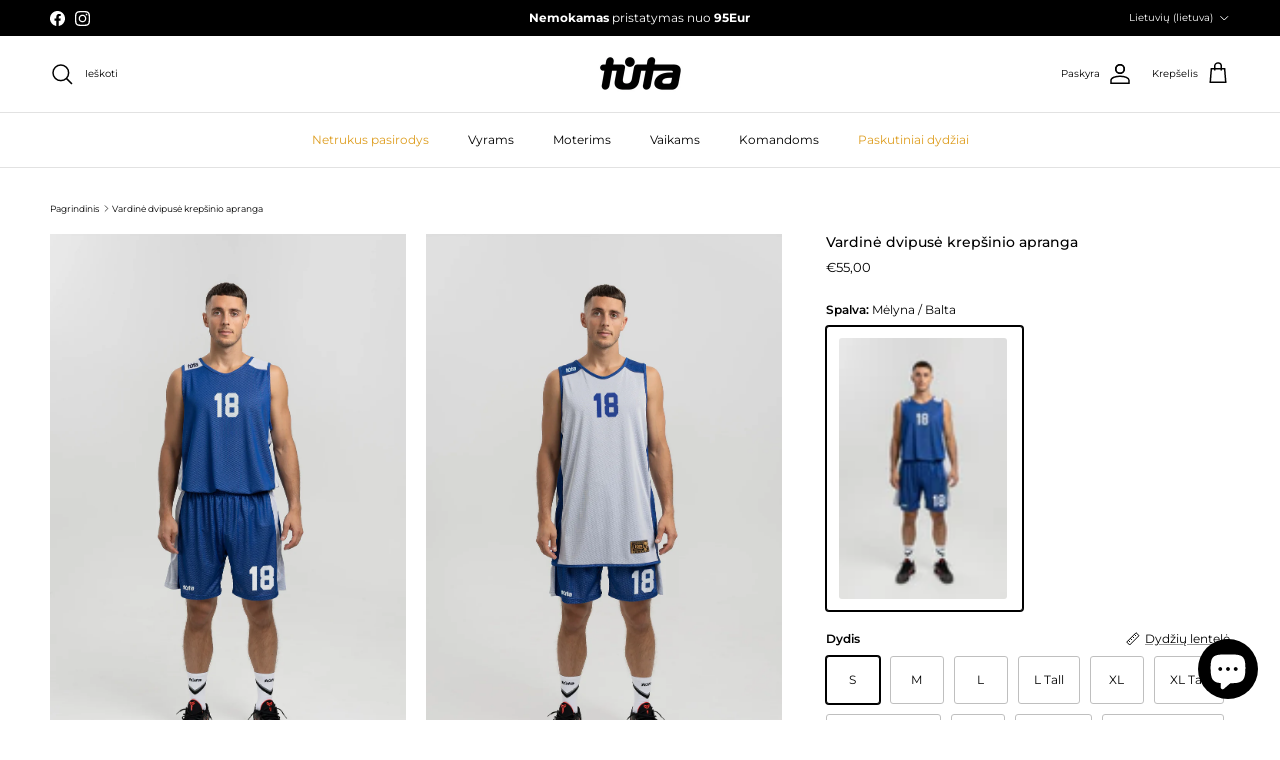

--- FILE ---
content_type: text/html; charset=utf-8
request_url: https://www.tuta.lt/products/vardine-dvipuse-krepsinio-apranga-melyna-balta?variant=42684370452643
body_size: 76629
content:
<!doctype html>
<html class="no-js" lang="lt-LT" dir="ltr">
<head><meta charset="utf-8">
<meta name="viewport" content="width=device-width,initial-scale=1">
<title>Vardinė dvipusė krepšinio apranga &ndash; Tūta</title><link rel="canonical" href="https://www.tuta.lt/products/vardine-dvipuse-krepsinio-apranga-melyna-balta"><link rel="icon" href="//www.tuta.lt/cdn/shop/files/Tuta_Logo.svg?crop=center&height=48&v=1737455325&width=48" type="image/svg+xml">
  <link rel="apple-touch-icon" href="//www.tuta.lt/cdn/shop/files/Tuta_Logo.svg?crop=center&height=180&v=1737455325&width=180"><meta name="description" content="Krepšinio apranga yra išverčiama ir naudojama iš abiejų pusių, todėl itin vertinama profesionalių krepšinio treniruočių metu, kai reikia suskirstyti žaidėjus į dvi komandas. Mėgėjų varžybose naudojama ir kaip žaidybinė krepšinio apranga. Marškinėliai pagaminti iš specialios struktūros viensluoksnės medžiagos, todėl yra apie 30% lengvesni. Medžiaga su Wick-On technologija, kuri itin greitai pašaliną drėgmę ir užtikrina maksimalų komfortą. Platus dydžių pasirinkimas, greitas pristatymas."><meta property="og:site_name" content="Tūta">
<meta property="og:url" content="https://www.tuta.lt/products/vardine-dvipuse-krepsinio-apranga-melyna-balta">
<meta property="og:title" content="Vardinė dvipusė krepšinio apranga">
<meta property="og:type" content="product">
<meta property="og:description" content="Krepšinio apranga yra išverčiama ir naudojama iš abiejų pusių, todėl itin vertinama profesionalių krepšinio treniruočių metu, kai reikia suskirstyti žaidėjus į dvi komandas. Mėgėjų varžybose naudojama ir kaip žaidybinė krepšinio apranga. Marškinėliai pagaminti iš specialios struktūros viensluoksnės medžiagos, todėl yra apie 30% lengvesni. Medžiaga su Wick-On technologija, kuri itin greitai pašaliną drėgmę ir užtikrina maksimalų komfortą. Platus dydžių pasirinkimas, greitas pristatymas."><meta property="og:image" content="http://www.tuta.lt/cdn/shop/files/Melyna_balta_1.jpg?crop=center&height=1200&v=1752134624&width=1200">
  <meta property="og:image:secure_url" content="https://www.tuta.lt/cdn/shop/files/Melyna_balta_1.jpg?crop=center&height=1200&v=1752134624&width=1200">
  <meta property="og:image:width" content="2160">
  <meta property="og:image:height" content="3348"><meta property="og:price:amount" content="55,00">
  <meta property="og:price:currency" content="EUR"><meta name="twitter:card" content="summary_large_image">
<meta name="twitter:title" content="Vardinė dvipusė krepšinio apranga">
<meta name="twitter:description" content="Krepšinio apranga yra išverčiama ir naudojama iš abiejų pusių, todėl itin vertinama profesionalių krepšinio treniruočių metu, kai reikia suskirstyti žaidėjus į dvi komandas. Mėgėjų varžybose naudojama ir kaip žaidybinė krepšinio apranga. Marškinėliai pagaminti iš specialios struktūros viensluoksnės medžiagos, todėl yra apie 30% lengvesni. Medžiaga su Wick-On technologija, kuri itin greitai pašaliną drėgmę ir užtikrina maksimalų komfortą. Platus dydžių pasirinkimas, greitas pristatymas.">
<style>@font-face {
  font-family: Montserrat;
  font-weight: 400;
  font-style: normal;
  font-display: fallback;
  src: url("//www.tuta.lt/cdn/fonts/montserrat/montserrat_n4.81949fa0ac9fd2021e16436151e8eaa539321637.woff2") format("woff2"),
       url("//www.tuta.lt/cdn/fonts/montserrat/montserrat_n4.a6c632ca7b62da89c3594789ba828388aac693fe.woff") format("woff");
}
@font-face {
  font-family: Montserrat;
  font-weight: 700;
  font-style: normal;
  font-display: fallback;
  src: url("//www.tuta.lt/cdn/fonts/montserrat/montserrat_n7.3c434e22befd5c18a6b4afadb1e3d77c128c7939.woff2") format("woff2"),
       url("//www.tuta.lt/cdn/fonts/montserrat/montserrat_n7.5d9fa6e2cae713c8fb539a9876489d86207fe957.woff") format("woff");
}
@font-face {
  font-family: Montserrat;
  font-weight: 500;
  font-style: normal;
  font-display: fallback;
  src: url("//www.tuta.lt/cdn/fonts/montserrat/montserrat_n5.07ef3781d9c78c8b93c98419da7ad4fbeebb6635.woff2") format("woff2"),
       url("//www.tuta.lt/cdn/fonts/montserrat/montserrat_n5.adf9b4bd8b0e4f55a0b203cdd84512667e0d5e4d.woff") format("woff");
}
@font-face {
  font-family: Montserrat;
  font-weight: 400;
  font-style: italic;
  font-display: fallback;
  src: url("//www.tuta.lt/cdn/fonts/montserrat/montserrat_i4.5a4ea298b4789e064f62a29aafc18d41f09ae59b.woff2") format("woff2"),
       url("//www.tuta.lt/cdn/fonts/montserrat/montserrat_i4.072b5869c5e0ed5b9d2021e4c2af132e16681ad2.woff") format("woff");
}
@font-face {
  font-family: Montserrat;
  font-weight: 700;
  font-style: italic;
  font-display: fallback;
  src: url("//www.tuta.lt/cdn/fonts/montserrat/montserrat_i7.a0d4a463df4f146567d871890ffb3c80408e7732.woff2") format("woff2"),
       url("//www.tuta.lt/cdn/fonts/montserrat/montserrat_i7.f6ec9f2a0681acc6f8152c40921d2a4d2e1a2c78.woff") format("woff");
}
@font-face {
  font-family: Montserrat;
  font-weight: 500;
  font-style: normal;
  font-display: fallback;
  src: url("//www.tuta.lt/cdn/fonts/montserrat/montserrat_n5.07ef3781d9c78c8b93c98419da7ad4fbeebb6635.woff2") format("woff2"),
       url("//www.tuta.lt/cdn/fonts/montserrat/montserrat_n5.adf9b4bd8b0e4f55a0b203cdd84512667e0d5e4d.woff") format("woff");
}
@font-face {
  font-family: Montserrat;
  font-weight: 400;
  font-style: normal;
  font-display: fallback;
  src: url("//www.tuta.lt/cdn/fonts/montserrat/montserrat_n4.81949fa0ac9fd2021e16436151e8eaa539321637.woff2") format("woff2"),
       url("//www.tuta.lt/cdn/fonts/montserrat/montserrat_n4.a6c632ca7b62da89c3594789ba828388aac693fe.woff") format("woff");
}
@font-face {
  font-family: Montserrat;
  font-weight: 400;
  font-style: normal;
  font-display: fallback;
  src: url("//www.tuta.lt/cdn/fonts/montserrat/montserrat_n4.81949fa0ac9fd2021e16436151e8eaa539321637.woff2") format("woff2"),
       url("//www.tuta.lt/cdn/fonts/montserrat/montserrat_n4.a6c632ca7b62da89c3594789ba828388aac693fe.woff") format("woff");
}
@font-face {
  font-family: Montserrat;
  font-weight: 600;
  font-style: normal;
  font-display: fallback;
  src: url("//www.tuta.lt/cdn/fonts/montserrat/montserrat_n6.1326b3e84230700ef15b3a29fb520639977513e0.woff2") format("woff2"),
       url("//www.tuta.lt/cdn/fonts/montserrat/montserrat_n6.652f051080eb14192330daceed8cd53dfdc5ead9.woff") format("woff");
}
:root {
  --page-container-width:          2200px;
  --reading-container-width:       720px;
  --divider-opacity:               0.14;
  --gutter-large:                  30px;
  --gutter-desktop:                20px;
  --gutter-mobile:                 16px;
  --section-padding:               50px;
  --larger-section-padding:        80px;
  --larger-section-padding-mobile: 60px;
  --largest-section-padding:       110px;
  --aos-animate-duration:          0.6s;

  --base-font-family:              Montserrat, sans-serif;
  --base-font-weight:              400;
  --base-font-style:               normal;
  --heading-font-family:           Montserrat, sans-serif;
  --heading-font-weight:           500;
  --heading-font-style:            normal;
  --heading-font-letter-spacing:   normal;
  --logo-font-family:              Montserrat, sans-serif;
  --logo-font-weight:              400;
  --logo-font-style:               normal;
  --nav-font-family:               Montserrat, sans-serif;
  --nav-font-weight:               400;
  --nav-font-style:                normal;

  --base-text-size:12px;
  --base-line-height:              1.6;
  --input-text-size:16px;
  --smaller-text-size-1:10px;
  --smaller-text-size-2:14px;
  --smaller-text-size-3:9px;
  --smaller-text-size-4:8px;
  --larger-text-size:14px;
  --super-large-text-size:25px;
  --super-large-mobile-text-size:12px;
  --larger-mobile-text-size:12px;
  --logo-text-size:20px;--btn-letter-spacing: normal;
    --btn-text-transform: none;
    --button-text-size: 12px;
    --quickbuy-button-text-size: 12px;
    --small-feature-link-font-size: 1em;
    --input-btn-padding-top: 13px;
    --input-btn-padding-bottom: 13px;--heading-text-transform:none;
  --nav-text-size:                      12px;
  --mobile-menu-font-weight:            600;

  --body-bg-color:                      255 255 255;
  --bg-color:                           255 255 255;
  --body-text-color:                    0 0 0;
  --text-color:                         0 0 0;

  --header-text-col:                    #000000;--header-text-hover-col:             var(--main-nav-link-hover-col);--header-bg-col:                     #ffffff;
  --heading-color:                     0 0 0;
  --body-heading-color:                0 0 0;
  --heading-divider-col:               #e2e2e2;

  --logo-col:                          #000000;
  --main-nav-bg:                       #ffffff;
  --main-nav-link-col:                 #000000;
  --main-nav-link-hover-col:           #000000;
  --main-nav-link-featured-col:        #de9e21;

  --link-color:                        0 0 0;
  --body-link-color:                   0 0 0;

  --btn-bg-color:                        0 0 0;
  --btn-bg-hover-color:                  0 0 0;
  --btn-border-color:                    0 0 0;
  --btn-border-hover-color:              0 0 0;
  --btn-text-color:                      255 255 255;
  --btn-text-hover-color:                255 255 255;--btn-alt-bg-color:                    0 0 0;
  --btn-alt-text-color:                  255 255 255;
  --btn-alt-border-color:                0 0 0;
  --btn-alt-border-hover-color:          0 0 0;--btn-ter-bg-color:                    235 235 235;
  --btn-ter-text-color:                  0 0 0;
  --btn-ter-bg-hover-color:              0 0 0;
  --btn-ter-text-hover-color:            255 255 255;--btn-border-radius: 3px;
    --btn-inspired-border-radius: 3px;--color-scheme-default:                             #ffffff;
  --color-scheme-default-color:                       255 255 255;
  --color-scheme-default-text-color:                  0 0 0;
  --color-scheme-default-head-color:                  0 0 0;
  --color-scheme-default-link-color:                  0 0 0;
  --color-scheme-default-btn-text-color:              255 255 255;
  --color-scheme-default-btn-text-hover-color:        255 255 255;
  --color-scheme-default-btn-bg-color:                0 0 0;
  --color-scheme-default-btn-bg-hover-color:          0 0 0;
  --color-scheme-default-btn-border-color:            0 0 0;
  --color-scheme-default-btn-border-hover-color:      0 0 0;
  --color-scheme-default-btn-alt-text-color:          255 255 255;
  --color-scheme-default-btn-alt-bg-color:            0 0 0;
  --color-scheme-default-btn-alt-border-color:        0 0 0;
  --color-scheme-default-btn-alt-border-hover-color:  0 0 0;

  --color-scheme-1:                             #f7f7f8;
  --color-scheme-1-color:                       247 247 248;
  --color-scheme-1-text-color:                  103 104 105;
  --color-scheme-1-head-color:                  23 23 23;
  --color-scheme-1-link-color:                  23 23 23;
  --color-scheme-1-btn-text-color:              255 255 255;
  --color-scheme-1-btn-text-hover-color:        255 255 255;
  --color-scheme-1-btn-bg-color:                0 0 0;
  --color-scheme-1-btn-bg-hover-color:          0 0 0;
  --color-scheme-1-btn-border-color:            0 0 0;
  --color-scheme-1-btn-border-hover-color:      0 0 0;
  --color-scheme-1-btn-alt-text-color:          0 0 0;
  --color-scheme-1-btn-alt-bg-color:            255 255 255;
  --color-scheme-1-btn-alt-border-color:        0 0 0;
  --color-scheme-1-btn-alt-border-hover-color:  0 0 0;

  --color-scheme-2:                             #000000;
  --color-scheme-2-color:                       0 0 0;
  --color-scheme-2-text-color:                  255 255 255;
  --color-scheme-2-head-color:                  255 255 255;
  --color-scheme-2-link-color:                  255 255 255;
  --color-scheme-2-btn-text-color:              255 255 255;
  --color-scheme-2-btn-text-hover-color:        255 255 255;
  --color-scheme-2-btn-bg-color:                0 0 0;
  --color-scheme-2-btn-bg-hover-color:          0 0 0;
  --color-scheme-2-btn-border-color:            0 0 0;
  --color-scheme-2-btn-border-hover-color:      0 0 0;
  --color-scheme-2-btn-alt-text-color:          23 23 23;
  --color-scheme-2-btn-alt-bg-color:            255 255 255;
  --color-scheme-2-btn-alt-border-color:        23 23 23;
  --color-scheme-2-btn-alt-border-hover-color:  23 23 23;

  /* Shop Pay payment terms */
  --payment-terms-background-color:    #ffffff;--quickbuy-bg: 255 255 255;--body-input-background-color:       rgb(var(--body-bg-color));
  --input-background-color:            rgb(var(--body-bg-color));
  --body-input-text-color:             var(--body-text-color);
  --input-text-color:                  var(--body-text-color);
  --body-input-border-color:           rgb(191, 191, 191);
  --input-border-color:                rgb(191, 191, 191);
  --input-border-color-hover:          rgb(115, 115, 115);
  --input-border-color-active:         rgb(0, 0, 0);

  --swatch-cross-svg:                  url("data:image/svg+xml,%3Csvg xmlns='http://www.w3.org/2000/svg' width='240' height='240' viewBox='0 0 24 24' fill='none' stroke='rgb(191, 191, 191)' stroke-width='0.09' preserveAspectRatio='none' %3E%3Cline x1='24' y1='0' x2='0' y2='24'%3E%3C/line%3E%3C/svg%3E");
  --swatch-cross-hover:                url("data:image/svg+xml,%3Csvg xmlns='http://www.w3.org/2000/svg' width='240' height='240' viewBox='0 0 24 24' fill='none' stroke='rgb(115, 115, 115)' stroke-width='0.09' preserveAspectRatio='none' %3E%3Cline x1='24' y1='0' x2='0' y2='24'%3E%3C/line%3E%3C/svg%3E");
  --swatch-cross-active:               url("data:image/svg+xml,%3Csvg xmlns='http://www.w3.org/2000/svg' width='240' height='240' viewBox='0 0 24 24' fill='none' stroke='rgb(0, 0, 0)' stroke-width='0.09' preserveAspectRatio='none' %3E%3Cline x1='24' y1='0' x2='0' y2='24'%3E%3C/line%3E%3C/svg%3E");

  --footer-divider-col:                rgba(0,0,0,0);
  --footer-text-col:                   0 0 0;
  --footer-heading-col:                0 0 0;
  --footer-bg-col:                     226 226 226;--product-label-overlay-justify: flex-start;--product-label-overlay-align: flex-end;--product-label-overlay-reduction-text:   #ffffff;
  --product-label-overlay-reduction-bg:     #fd2406;
  --product-label-overlay-reduction-text-weight: 600;
  --product-label-overlay-stock-text:       #ffffff;
  --product-label-overlay-stock-bg:         #4c4c4b;
  --product-label-overlay-new-text:         #108043;
  --product-label-overlay-new-bg:           rgba(0,0,0,0);
  --product-label-overlay-meta-text:        #171717;
  --product-label-overlay-meta-bg:          rgba(0,0,0,0);
  --product-label-sale-text:                #b33323;
  --product-label-sold-text:                #b33323;
  --product-label-preorder-text:            #000000;

  --product-block-crop-align:               center;

  
  --product-block-price-align:              flex-start;
  --product-block-price-item-margin-start:  initial;
  --product-block-price-item-margin-end:    .5rem;
  

  

  --collection-block-image-position:   center center;

  --swatch-picker-image-size:          70px;
  --swatch-crop-align:                 center center;

  --image-overlay-text-color:          0 0 0;--image-overlay-bg:                  rgba(0, 0, 0, 0.35);
  --image-overlay-shadow-start:        rgb(0 0 0 / 0.35);
  --image-overlay-box-opacity:         0.35;--product-inventory-ok-box-color:            #f2faf0;
  --product-inventory-ok-text-color:           #108043;
  --product-inventory-ok-icon-box-fill-color:  #fff;
  --product-inventory-low-box-color:           #fcf1cd;
  --product-inventory-low-text-color:          #dd9a1a;
  --product-inventory-low-icon-box-fill-color: #fff;
  --product-inventory-low-text-color-channels: 16, 128, 67;
  --product-inventory-ok-text-color-channels:  221, 154, 26;

  --rating-star-color: 246 165 41;--overlay-align-left: start;
    --overlay-align-right: end;}html[dir=rtl] {
  --overlay-right-text-m-left: 0;
  --overlay-right-text-m-right: auto;
  --overlay-left-shadow-left-left: 15%;
  --overlay-left-shadow-left-right: -50%;
  --overlay-left-shadow-right-left: -85%;
  --overlay-left-shadow-right-right: 0;
}.image-overlay--bg-box .text-overlay .text-overlay__text {
    --image-overlay-box-bg: 255 255 255;
    --heading-color: var(--body-heading-color);
    --text-color: var(--body-text-color);
    --link-color: var(--body-link-color);
  }::selection {
    background: rgb(var(--body-heading-color));
    color: rgb(var(--body-bg-color));
  }
  ::-moz-selection {
    background: rgb(var(--body-heading-color));
    color: rgb(var(--body-bg-color));
  }.use-color-scheme--default {
  --product-label-sale-text:           #b33323;
  --product-label-sold-text:           #b33323;
  --product-label-preorder-text:       #000000;
  --input-background-color:            rgb(var(--body-bg-color));
  --input-text-color:                  var(--body-input-text-color);
  --input-border-color:                rgb(191, 191, 191);
  --input-border-color-hover:          rgb(115, 115, 115);
  --input-border-color-active:         rgb(0, 0, 0);
}.use-color-scheme--1 {
  --product-label-sale-text:           currentColor;
  --product-label-sold-text:           currentColor;
  --product-label-preorder-text:       currentColor;
  --input-background-color:            transparent;
  --input-text-color:                  103 104 105;
  --input-border-color:                rgb(204, 204, 205);
  --input-border-color-hover:          rgb(168, 168, 169);
  --input-border-color-active:         rgb(103, 104, 105);
}.use-color-scheme--2 {
  --product-label-sale-text:           currentColor;
  --product-label-sold-text:           currentColor;
  --product-label-preorder-text:       currentColor;
  --input-background-color:            transparent;
  --input-text-color:                  255 255 255;
  --input-border-color:                rgb(77, 77, 77);
  --input-border-color-hover:          rgb(140, 140, 140);
  --input-border-color-active:         rgb(255, 255, 255);
}</style>

  <link href="//www.tuta.lt/cdn/shop/t/32/assets/main.css?v=59812818702299870031765378520" rel="stylesheet" type="text/css" media="all" />
<link rel="stylesheet" href="//www.tuta.lt/cdn/shop/t/32/assets/swatches.css?v=97052884768634613961765378544" media="print" onload="this.media='all'"><link rel="preload" as="font" href="//www.tuta.lt/cdn/fonts/montserrat/montserrat_n4.81949fa0ac9fd2021e16436151e8eaa539321637.woff2" type="font/woff2" crossorigin><link rel="preload" as="font" href="//www.tuta.lt/cdn/fonts/montserrat/montserrat_n5.07ef3781d9c78c8b93c98419da7ad4fbeebb6635.woff2" type="font/woff2" crossorigin><script>
    document.documentElement.className = document.documentElement.className.replace('no-js', 'js');

    window.theme = {
      info: {
        name: 'Symmetry',
        version: '8.1.1'
      },
      device: {
        hasTouch: window.matchMedia('(any-pointer: coarse)').matches,
        hasHover: window.matchMedia('(hover: hover)').matches
      },
      mediaQueries: {
        md: '(min-width: 768px)',
        productMediaCarouselBreak: '(min-width: 1041px)'
      },
      routes: {
        base: 'https://www.tuta.lt',
        cart: '/cart',
        cartAdd: '/cart/add.js',
        cartUpdate: '/cart/update.js',
        predictiveSearch: '/search/suggest'
      },
      strings: {
        cartTermsConfirmation: "Prieš tęsdami turite sutikti su taisyklėmis ir sąlygomis.",
        cartItemsQuantityError: "Į krepšelį galite pridėti tik [QUANTITY] ",
        generalSearchViewAll: "Žiūrėti visus",
        noStock: "Išparduota",
        noVariant: "Negalimas",
        productsProductChooseA: "Pasirinkti",
        generalSearchPages: "Puslapiai",
        generalSearchNoResultsWithoutTerms: "Atsiprašome, nepavyko rasti jokių rezultatų",
        shippingCalculator: {
          singleRate: "Pristatymo įkainis nurodytam adresui:",
          multipleRates: "Yra keli pristatymo įkainiai nurodytam adresui:",
          noRates: "Nerasta šio adreso pristatymo įkainių."
        },
        regularPrice: "Translation missing: lt-LT.products.product.price.regular_price",
        salePrice: "Translation missing: lt-LT.products.product.price.sale_price"
      },
      settings: {
        moneyWithCurrencyFormat: "€{{amount_with_comma_separator}} EUR",
        cartType: "page",
        afterAddToCart: "notification",
        quickbuyStyle: "button",
        externalLinksNewTab: true,
        internalLinksSmoothScroll: true
      }
    }

    theme.inlineNavigationCheck = function() {
      var pageHeader = document.querySelector('.pageheader'),
          inlineNavContainer = pageHeader.querySelector('.logo-area__left__inner'),
          inlineNav = inlineNavContainer.querySelector('.navigation--left');
      if (inlineNav && getComputedStyle(inlineNav).display != 'none') {
        var inlineMenuCentered = document.querySelector('.pageheader--layout-inline-menu-center'),
            logoContainer = document.querySelector('.logo-area__middle__inner');
        if(inlineMenuCentered) {
          var rightWidth = document.querySelector('.logo-area__right__inner').clientWidth,
              middleWidth = logoContainer.clientWidth,
              logoArea = document.querySelector('.logo-area'),
              computedLogoAreaStyle = getComputedStyle(logoArea),
              logoAreaInnerWidth = logoArea.clientWidth - Math.ceil(parseFloat(computedLogoAreaStyle.paddingLeft)) - Math.ceil(parseFloat(computedLogoAreaStyle.paddingRight)),
              availableNavWidth = logoAreaInnerWidth - Math.max(rightWidth, middleWidth) * 2 - 40;
          inlineNavContainer.style.maxWidth = availableNavWidth + 'px';
        }

        var firstInlineNavLink = inlineNav.querySelector('.navigation__item:first-child'),
            lastInlineNavLink = inlineNav.querySelector('.navigation__item:last-child');
        if (lastInlineNavLink) {
          var inlineNavWidth = null;
          if(document.querySelector('html[dir=rtl]')) {
            inlineNavWidth = firstInlineNavLink.offsetLeft - lastInlineNavLink.offsetLeft + firstInlineNavLink.offsetWidth;
          } else {
            inlineNavWidth = lastInlineNavLink.offsetLeft - firstInlineNavLink.offsetLeft + lastInlineNavLink.offsetWidth;
          }
          if (inlineNavContainer.offsetWidth >= inlineNavWidth) {
            pageHeader.classList.add('pageheader--layout-inline-permitted');
            var tallLogo = logoContainer.clientHeight > lastInlineNavLink.clientHeight + 20;
            if (tallLogo) {
              inlineNav.classList.add('navigation--tight-underline');
            } else {
              inlineNav.classList.remove('navigation--tight-underline');
            }
          } else {
            pageHeader.classList.remove('pageheader--layout-inline-permitted');
          }
        }
      }
    };

    theme.setInitialHeaderHeightProperty = () => {
      const section = document.querySelector('.section-header');
      if (section) {
        document.documentElement.style.setProperty('--theme-header-height', Math.ceil(section.clientHeight) + 'px');
      }
    };
  </script>

  <script src="//www.tuta.lt/cdn/shop/t/32/assets/main.js?v=25831844697274821701765378520" defer></script>
    <script src="//www.tuta.lt/cdn/shop/t/32/assets/animate-on-scroll.js?v=15249566486942820451765378520" defer></script>
    <link href="//www.tuta.lt/cdn/shop/t/32/assets/animate-on-scroll.css?v=135962721104954213331765378520" rel="stylesheet" type="text/css" media="all" />
  

  <script>window.performance && window.performance.mark && window.performance.mark('shopify.content_for_header.start');</script><meta id="shopify-digital-wallet" name="shopify-digital-wallet" content="/60237414563/digital_wallets/dialog">
<link rel="alternate" hreflang="x-default" href="https://www.tuta.lt/products/vardine-dvipuse-krepsinio-apranga-melyna-balta">
<link rel="alternate" hreflang="lt" href="https://www.tuta.lt/products/vardine-dvipuse-krepsinio-apranga-melyna-balta">
<link rel="alternate" hreflang="en" href="https://www.tuta.lt/en/products/named-two-sided-basketball-outfit-blue-white">
<link rel="alternate" type="application/json+oembed" href="https://www.tuta.lt/products/vardine-dvipuse-krepsinio-apranga-melyna-balta.oembed">
<script async="async" src="/checkouts/internal/preloads.js?locale=lt-LT"></script>
<script id="shopify-features" type="application/json">{"accessToken":"2c255a97273ae50f5d18190404ae7259","betas":["rich-media-storefront-analytics"],"domain":"www.tuta.lt","predictiveSearch":true,"shopId":60237414563,"locale":"lt"}</script>
<script>var Shopify = Shopify || {};
Shopify.shop = "tutasample.myshopify.com";
Shopify.locale = "lt-LT";
Shopify.currency = {"active":"EUR","rate":"1.0"};
Shopify.country = "LT";
Shopify.theme = {"name":"Updated copy of Tūta","id":192623116619,"schema_name":"Symmetry","schema_version":"8.1.1","theme_store_id":568,"role":"main"};
Shopify.theme.handle = "null";
Shopify.theme.style = {"id":null,"handle":null};
Shopify.cdnHost = "www.tuta.lt/cdn";
Shopify.routes = Shopify.routes || {};
Shopify.routes.root = "/";</script>
<script type="module">!function(o){(o.Shopify=o.Shopify||{}).modules=!0}(window);</script>
<script>!function(o){function n(){var o=[];function n(){o.push(Array.prototype.slice.apply(arguments))}return n.q=o,n}var t=o.Shopify=o.Shopify||{};t.loadFeatures=n(),t.autoloadFeatures=n()}(window);</script>
<script id="shop-js-analytics" type="application/json">{"pageType":"product"}</script>
<script defer="defer" async type="module" src="//www.tuta.lt/cdn/shopifycloud/shop-js/modules/v2/client.init-shop-cart-sync_bEabhjwr.lt-LT.esm.js"></script>
<script defer="defer" async type="module" src="//www.tuta.lt/cdn/shopifycloud/shop-js/modules/v2/chunk.common_BLxEpLKN.esm.js"></script>
<script defer="defer" async type="module" src="//www.tuta.lt/cdn/shopifycloud/shop-js/modules/v2/chunk.modal_BHosjvcM.esm.js"></script>
<script type="module">
  await import("//www.tuta.lt/cdn/shopifycloud/shop-js/modules/v2/client.init-shop-cart-sync_bEabhjwr.lt-LT.esm.js");
await import("//www.tuta.lt/cdn/shopifycloud/shop-js/modules/v2/chunk.common_BLxEpLKN.esm.js");
await import("//www.tuta.lt/cdn/shopifycloud/shop-js/modules/v2/chunk.modal_BHosjvcM.esm.js");

  window.Shopify.SignInWithShop?.initShopCartSync?.({"fedCMEnabled":true,"windoidEnabled":true});

</script>
<script id="__st">var __st={"a":60237414563,"offset":7200,"reqid":"37c35378-166a-49a9-806e-d1c70ea0b50a-1769503437","pageurl":"www.tuta.lt\/products\/vardine-dvipuse-krepsinio-apranga-melyna-balta?variant=42684370452643","u":"2c37e392e08f","p":"product","rtyp":"product","rid":7766510239907};</script>
<script>window.ShopifyPaypalV4VisibilityTracking = true;</script>
<script id="captcha-bootstrap">!function(){'use strict';const t='contact',e='account',n='new_comment',o=[[t,t],['blogs',n],['comments',n],[t,'customer']],c=[[e,'customer_login'],[e,'guest_login'],[e,'recover_customer_password'],[e,'create_customer']],r=t=>t.map((([t,e])=>`form[action*='/${t}']:not([data-nocaptcha='true']) input[name='form_type'][value='${e}']`)).join(','),a=t=>()=>t?[...document.querySelectorAll(t)].map((t=>t.form)):[];function s(){const t=[...o],e=r(t);return a(e)}const i='password',u='form_key',d=['recaptcha-v3-token','g-recaptcha-response','h-captcha-response',i],f=()=>{try{return window.sessionStorage}catch{return}},m='__shopify_v',_=t=>t.elements[u];function p(t,e,n=!1){try{const o=window.sessionStorage,c=JSON.parse(o.getItem(e)),{data:r}=function(t){const{data:e,action:n}=t;return t[m]||n?{data:e,action:n}:{data:t,action:n}}(c);for(const[e,n]of Object.entries(r))t.elements[e]&&(t.elements[e].value=n);n&&o.removeItem(e)}catch(o){console.error('form repopulation failed',{error:o})}}const l='form_type',E='cptcha';function T(t){t.dataset[E]=!0}const w=window,h=w.document,L='Shopify',v='ce_forms',y='captcha';let A=!1;((t,e)=>{const n=(g='f06e6c50-85a8-45c8-87d0-21a2b65856fe',I='https://cdn.shopify.com/shopifycloud/storefront-forms-hcaptcha/ce_storefront_forms_captcha_hcaptcha.v1.5.2.iife.js',D={infoText:'Saugo „hCaptcha“',privacyText:'Privatumas',termsText:'Sąlygos'},(t,e,n)=>{const o=w[L][v],c=o.bindForm;if(c)return c(t,g,e,D).then(n);var r;o.q.push([[t,g,e,D],n]),r=I,A||(h.body.append(Object.assign(h.createElement('script'),{id:'captcha-provider',async:!0,src:r})),A=!0)});var g,I,D;w[L]=w[L]||{},w[L][v]=w[L][v]||{},w[L][v].q=[],w[L][y]=w[L][y]||{},w[L][y].protect=function(t,e){n(t,void 0,e),T(t)},Object.freeze(w[L][y]),function(t,e,n,w,h,L){const[v,y,A,g]=function(t,e,n){const i=e?o:[],u=t?c:[],d=[...i,...u],f=r(d),m=r(i),_=r(d.filter((([t,e])=>n.includes(e))));return[a(f),a(m),a(_),s()]}(w,h,L),I=t=>{const e=t.target;return e instanceof HTMLFormElement?e:e&&e.form},D=t=>v().includes(t);t.addEventListener('submit',(t=>{const e=I(t);if(!e)return;const n=D(e)&&!e.dataset.hcaptchaBound&&!e.dataset.recaptchaBound,o=_(e),c=g().includes(e)&&(!o||!o.value);(n||c)&&t.preventDefault(),c&&!n&&(function(t){try{if(!f())return;!function(t){const e=f();if(!e)return;const n=_(t);if(!n)return;const o=n.value;o&&e.removeItem(o)}(t);const e=Array.from(Array(32),(()=>Math.random().toString(36)[2])).join('');!function(t,e){_(t)||t.append(Object.assign(document.createElement('input'),{type:'hidden',name:u})),t.elements[u].value=e}(t,e),function(t,e){const n=f();if(!n)return;const o=[...t.querySelectorAll(`input[type='${i}']`)].map((({name:t})=>t)),c=[...d,...o],r={};for(const[a,s]of new FormData(t).entries())c.includes(a)||(r[a]=s);n.setItem(e,JSON.stringify({[m]:1,action:t.action,data:r}))}(t,e)}catch(e){console.error('failed to persist form',e)}}(e),e.submit())}));const S=(t,e)=>{t&&!t.dataset[E]&&(n(t,e.some((e=>e===t))),T(t))};for(const o of['focusin','change'])t.addEventListener(o,(t=>{const e=I(t);D(e)&&S(e,y())}));const B=e.get('form_key'),M=e.get(l),P=B&&M;t.addEventListener('DOMContentLoaded',(()=>{const t=y();if(P)for(const e of t)e.elements[l].value===M&&p(e,B);[...new Set([...A(),...v().filter((t=>'true'===t.dataset.shopifyCaptcha))])].forEach((e=>S(e,t)))}))}(h,new URLSearchParams(w.location.search),n,t,e,['guest_login'])})(!0,!0)}();</script>
<script integrity="sha256-4kQ18oKyAcykRKYeNunJcIwy7WH5gtpwJnB7kiuLZ1E=" data-source-attribution="shopify.loadfeatures" defer="defer" src="//www.tuta.lt/cdn/shopifycloud/storefront/assets/storefront/load_feature-a0a9edcb.js" crossorigin="anonymous"></script>
<script data-source-attribution="shopify.dynamic_checkout.dynamic.init">var Shopify=Shopify||{};Shopify.PaymentButton=Shopify.PaymentButton||{isStorefrontPortableWallets:!0,init:function(){window.Shopify.PaymentButton.init=function(){};var t=document.createElement("script");t.src="https://www.tuta.lt/cdn/shopifycloud/portable-wallets/latest/portable-wallets.lt.js",t.type="module",document.head.appendChild(t)}};
</script>
<script data-source-attribution="shopify.dynamic_checkout.buyer_consent">
  function portableWalletsHideBuyerConsent(e){var t=document.getElementById("shopify-buyer-consent"),n=document.getElementById("shopify-subscription-policy-button");t&&n&&(t.classList.add("hidden"),t.setAttribute("aria-hidden","true"),n.removeEventListener("click",e))}function portableWalletsShowBuyerConsent(e){var t=document.getElementById("shopify-buyer-consent"),n=document.getElementById("shopify-subscription-policy-button");t&&n&&(t.classList.remove("hidden"),t.removeAttribute("aria-hidden"),n.addEventListener("click",e))}window.Shopify?.PaymentButton&&(window.Shopify.PaymentButton.hideBuyerConsent=portableWalletsHideBuyerConsent,window.Shopify.PaymentButton.showBuyerConsent=portableWalletsShowBuyerConsent);
</script>
<script data-source-attribution="shopify.dynamic_checkout.cart.bootstrap">document.addEventListener("DOMContentLoaded",(function(){function t(){return document.querySelector("shopify-accelerated-checkout-cart, shopify-accelerated-checkout")}if(t())Shopify.PaymentButton.init();else{new MutationObserver((function(e,n){t()&&(Shopify.PaymentButton.init(),n.disconnect())})).observe(document.body,{childList:!0,subtree:!0})}}));
</script>
<script id='scb4127' type='text/javascript' async='' src='https://www.tuta.lt/cdn/shopifycloud/privacy-banner/storefront-banner.js'></script><script id="sections-script" data-sections="related-products,footer" defer="defer" src="//www.tuta.lt/cdn/shop/t/32/compiled_assets/scripts.js?v=4198"></script>
<script>window.performance && window.performance.mark && window.performance.mark('shopify.content_for_header.end');</script>
<!-- CC Custom Head Start --><!-- CC Custom Head End --><!-- BEGIN app block: shopify://apps/t-lab-ai-language-translate/blocks/custom_translations/b5b83690-efd4-434d-8c6a-a5cef4019faf --><!-- BEGIN app snippet: custom_translation_scripts --><script>
(()=>{var o=/\([0-9]+?\)$/,M=/\r?\n|\r|\t|\xa0|\u200B|\u200E|&nbsp;| /g,v=/<\/?[a-z][\s\S]*>/i,t=/^(https?:\/\/|\/\/)[^\s/$.?#].[^\s]*$/i,k=/\{\{\s*([a-zA-Z_]\w*)\s*\}\}/g,p=/\{\{\s*([a-zA-Z_]\w*)\s*\}\}/,r=/^(https:)?\/\/cdn\.shopify\.com\/(.+)\.(png|jpe?g|gif|webp|svgz?|bmp|tiff?|ico|avif)/i,e=/^(https:)?\/\/cdn\.shopify\.com/i,a=/\b(?:https?|ftp)?:?\/\/?[^\s\/]+\/[^\s]+\.(?:png|jpe?g|gif|webp|svgz?|bmp|tiff?|ico|avif)\b/i,I=/url\(['"]?(.*?)['"]?\)/,m="__label:",i=document.createElement("textarea"),u={t:["src","data-src","data-source","data-href","data-zoom","data-master","data-bg","base-src"],i:["srcset","data-srcset"],o:["href","data-href"],u:["href","data-href","data-src","data-zoom"]},g=new Set(["img","picture","button","p","a","input"]),h=16.67,s=function(n){return n.nodeType===Node.ELEMENT_NODE},c=function(n){return n.nodeType===Node.TEXT_NODE};function w(n){return r.test(n.trim())||a.test(n.trim())}function b(n){return(n=>(n=n.trim(),t.test(n)))(n)||e.test(n.trim())}var l=function(n){return!n||0===n.trim().length};function j(n){return i.innerHTML=n,i.value}function T(n){return A(j(n))}function A(n){return n.trim().replace(o,"").replace(M,"").trim()}var _=1e3;function D(n){n=n.trim().replace(M,"").replace(/&amp;/g,"&").replace(/&gt;/g,">").replace(/&lt;/g,"<").trim();return n.length>_?N(n):n}function E(n){return n.trim().toLowerCase().replace(/^https:/i,"")}function N(n){for(var t=5381,r=0;r<n.length;r++)t=(t<<5)+t^n.charCodeAt(r);return(t>>>0).toString(36)}function f(n){for(var t=document.createElement("template"),r=(t.innerHTML=n,["SCRIPT","IFRAME","OBJECT","EMBED","LINK","META"]),e=/^(on\w+|srcdoc|style)$/i,a=document.createTreeWalker(t.content,NodeFilter.SHOW_ELEMENT),i=a.nextNode();i;i=a.nextNode()){var o=i;if(r.includes(o.nodeName))o.remove();else for(var u=o.attributes.length-1;0<=u;--u)e.test(o.attributes[u].name)&&o.removeAttribute(o.attributes[u].name)}return t.innerHTML}function d(n,t,r){void 0===r&&(r=20);for(var e=n,a=0;e&&e.parentElement&&a<r;){for(var i=e.parentElement,o=0,u=t;o<u.length;o++)for(var s=u[o],c=0,l=s.l;c<l.length;c++){var f=l[c];switch(f.type){case"class":for(var d=0,v=i.classList;d<v.length;d++){var p=v[d];if(f.value.test(p))return s.label}break;case"id":if(i.id&&f.value.test(i.id))return s.label;break;case"attribute":if(i.hasAttribute(f.name)){if(!f.value)return s.label;var m=i.getAttribute(f.name);if(m&&f.value.test(m))return s.label}}}e=i,a++}return"unknown"}function y(n,t){var r,e,a;"function"==typeof window.fetch&&"AbortController"in window?(r=new AbortController,e=setTimeout(function(){return r.abort()},3e3),fetch(n,{credentials:"same-origin",signal:r.signal}).then(function(n){return clearTimeout(e),n.ok?n.json():Promise.reject(n)}).then(t).catch(console.error)):((a=new XMLHttpRequest).onreadystatechange=function(){4===a.readyState&&200===a.status&&t(JSON.parse(a.responseText))},a.open("GET",n,!0),a.timeout=3e3,a.send())}function O(){var l=/([^\s]+)\.(png|jpe?g|gif|webp|svgz?|bmp|tiff?|ico|avif)$/i,f=/_(\{width\}x*|\{width\}x\{height\}|\d{3,4}x\d{3,4}|\d{3,4}x|x\d{3,4}|pinco|icon|thumb|small|compact|medium|large|grande|original|master)(_crop_\w+)*(@[2-3]x)*(.progressive)*$/i,d=/^(https?|ftp|file):\/\//i;function r(n){var t,r="".concat(n.path).concat(n.v).concat(null!=(r=n.size)?r:"",".").concat(n.p);return n.m&&(r="".concat(n.path).concat(n.m,"/").concat(n.v).concat(null!=(t=n.size)?t:"",".").concat(n.p)),n.host&&(r="".concat(null!=(t=n.protocol)?t:"","//").concat(n.host).concat(r)),n.g&&(r+=n.g),r}return{h:function(n){var t=!0,r=(d.test(n)||n.startsWith("//")||(t=!1,n="https://example.com"+n),t);n.startsWith("//")&&(r=!1,n="https:"+n);try{new URL(n)}catch(n){return null}var e,a,i,o,u,s,n=new URL(n),c=n.pathname.split("/").filter(function(n){return n});return c.length<1||(a=c.pop(),e=null!=(e=c.pop())?e:null,null===(a=a.match(l)))?null:(s=a[1],a=a[2],i=s.match(f),o=s,(u=null)!==i&&(o=s.substring(0,i.index),u=i[0]),s=0<c.length?"/"+c.join("/")+"/":"/",{protocol:r?n.protocol:null,host:t?n.host:null,path:s,g:n.search,m:e,v:o,size:u,p:a,version:n.searchParams.get("v"),width:n.searchParams.get("width")})},T:r,S:function(n){return(n.m?"/".concat(n.m,"/"):"/").concat(n.v,".").concat(n.p)},M:function(n){return(n.m?"/".concat(n.m,"/"):"/").concat(n.v,".").concat(n.p,"?v=").concat(n.version||"0")},k:function(n,t){return r({protocol:t.protocol,host:t.host,path:t.path,g:t.g,m:t.m,v:t.v,size:n.size,p:t.p,version:t.version,width:t.width})}}}var x,S,C={},H={};function q(p,n){var m=new Map,g=new Map,i=new Map,r=new Map,e=new Map,a=new Map,o=new Map,u=function(n){return n.toLowerCase().replace(/[\s\W_]+/g,"")},s=new Set(n.A.map(u)),c=0,l=!1,f=!1,d=O();function v(n,t,r){s.has(u(n))||n&&t&&(r.set(n,t),l=!0)}function t(n,t){if(n&&n.trim()&&0!==m.size){var r=A(n),e=H[r];if(e&&(p.log("dictionary",'Overlapping text: "'.concat(n,'" related to html: "').concat(e,'"')),t)&&(n=>{if(n)for(var t=h(n.outerHTML),r=t._,e=(t.I||(r=0),n.parentElement),a=0;e&&a<5;){var i=h(e.outerHTML),o=i.I,i=i._;if(o){if(p.log("dictionary","Ancestor depth ".concat(a,": overlap score=").concat(i.toFixed(3),", base=").concat(r.toFixed(3))),r<i)return 1;if(i<r&&0<r)return}e=e.parentElement,a++}})(t))p.log("dictionary",'Skipping text translation for "'.concat(n,'" because an ancestor HTML translation exists'));else{e=m.get(r);if(e)return e;var a=n;if(a&&a.trim()&&0!==g.size){for(var i,o,u,s=g.entries(),c=s.next();!c.done;){var l=c.value[0],f=c.value[1],d=a.trim().match(l);if(d&&1<d.length){i=l,o=f,u=d;break}c=s.next()}if(i&&o&&u){var v=u.slice(1),t=o.match(k);if(t&&t.length===v.length)return t.reduce(function(n,t,r){return n.replace(t,v[r])},o)}}}}return null}function h(n){var r,e,a;return!n||!n.trim()||0===i.size?{I:null,_:0}:(r=D(n),a=0,(e=null)!=(n=i.get(r))?{I:n,_:1}:(i.forEach(function(n,t){-1!==t.indexOf(r)&&(t=r.length/t.length,a<t)&&(a=t,e=n)}),{I:e,_:a}))}function w(n){return n&&n.trim()&&0!==i.size&&(n=D(n),null!=(n=i.get(n)))?n:null}function b(n){if(n&&n.trim()&&0!==r.size){var t=E(n),t=r.get(t);if(t)return t;t=d.h(n);if(t){n=d.M(t).toLowerCase(),n=r.get(n);if(n)return n;n=d.S(t).toLowerCase(),t=r.get(n);if(t)return t}}return null}function T(n){return!n||!n.trim()||0===e.size||void 0===(n=e.get(A(n)))?null:n}function y(n){return!n||!n.trim()||0===a.size||void 0===(n=a.get(E(n)))?null:n}function x(n){var t;return!n||!n.trim()||0===o.size?null:null!=(t=o.get(A(n)))?t:(t=D(n),void 0!==(n=o.get(t))?n:null)}function S(){var n={j:m,D:g,N:i,O:r,C:e,H:a,q:o,L:l,R:c,F:C};return JSON.stringify(n,function(n,t){return t instanceof Map?Object.fromEntries(t.entries()):t})}return{J:function(n,t){v(n,t,m)},U:function(n,t){n&&t&&(n=new RegExp("^".concat(n,"$"),"s"),g.set(n,t),l=!0)},$:function(n,t){var r;n!==t&&(v((r=j(r=n).trim().replace(M,"").trim()).length>_?N(r):r,t,i),c=Math.max(c,n.length))},P:function(n,t){v(n,t,r),(n=d.h(n))&&(v(d.M(n).toLowerCase(),t,r),v(d.S(n).toLowerCase(),t,r))},G:function(n,t){v(n.replace("[img-alt]","").replace(M,"").trim(),t,e)},B:function(n,t){v(n,t,a)},W:function(n,t){f=!0,v(n,t,o)},V:function(){return p.log("dictionary","Translation dictionaries: ",S),i.forEach(function(n,r){m.forEach(function(n,t){r!==t&&-1!==r.indexOf(t)&&(C[t]=A(n),H[t]=r)})}),p.log("dictionary","appliedTextTranslations: ",JSON.stringify(C)),p.log("dictionary","overlappingTexts: ",JSON.stringify(H)),{L:l,Z:f,K:t,X:w,Y:b,nn:T,tn:y,rn:x}}}}function z(n,t,r){function f(n,t){t=n.split(t);return 2===t.length?t[1].trim()?t:[t[0]]:[n]}var d=q(r,t);return n.forEach(function(n){if(n){var c,l=n.name,n=n.value;if(l&&n){if("string"==typeof n)try{c=JSON.parse(n)}catch(n){return void r.log("dictionary","Invalid metafield JSON for "+l,function(){return String(n)})}else c=n;c&&Object.keys(c).forEach(function(e){if(e){var n,t,r,a=c[e];if(a)if(e!==a)if(l.includes("judge"))r=T(e),d.W(r,a);else if(e.startsWith("[img-alt]"))d.G(e,a);else if(e.startsWith("[img-src]"))n=E(e.replace("[img-src]","")),d.P(n,a);else if(v.test(e))d.$(e,a);else if(w(e))n=E(e),d.P(n,a);else if(b(e))r=E(e),d.B(r,a);else if("/"===(n=(n=e).trim())[0]&&"/"!==n[1]&&(r=E(e),d.B(r,a),r=T(e),d.J(r,a)),p.test(e))(s=(r=e).match(k))&&0<s.length&&(t=r.replace(/[-\/\\^$*+?.()|[\]]/g,"\\$&"),s.forEach(function(n){t=t.replace(n,"(.*)")}),d.U(t,a));else if(e.startsWith(m))r=a.replace(m,""),s=e.replace(m,""),d.J(T(s),r);else{if("product_tags"===l)for(var i=0,o=["_",":"];i<o.length;i++){var u=(n=>{if(e.includes(n)){var t=f(e,n),r=f(a,n);if(t.length===r.length)return t.forEach(function(n,t){n!==r[t]&&(d.J(T(n),r[t]),d.J(T("".concat(n,":")),"".concat(r[t],":")))}),{value:void 0}}})(o[i]);if("object"==typeof u)return u.value}var s=T(e);s!==a&&d.J(s,a)}}})}}}),d.V()}function L(y,x){var e=[{label:"judge-me",l:[{type:"class",value:/jdgm/i},{type:"id",value:/judge-me/i},{type:"attribute",name:"data-widget-name",value:/review_widget/i}]}],a=O();function S(r,n,e){n.forEach(function(n){var t=r.getAttribute(n);t&&(t=n.includes("href")?e.tn(t):e.K(t))&&r.setAttribute(n,t)})}function M(n,t,r){var e,a=n.getAttribute(t);a&&((e=i(a=E(a.split("&")[0]),r))?n.setAttribute(t,e):(e=r.tn(a))&&n.setAttribute(t,e))}function k(n,t,r){var e=n.getAttribute(t);e&&(e=((n,t)=>{var r=(n=n.split(",").filter(function(n){return null!=n&&""!==n.trim()}).map(function(n){var n=n.trim().split(/\s+/),t=n[0].split("?"),r=t[0],t=t[1],t=t?t.split("&"):[],e=((n,t)=>{for(var r=0;r<n.length;r++)if(t(n[r]))return n[r];return null})(t,function(n){return n.startsWith("v=")}),t=t.filter(function(n){return!n.startsWith("v=")}),n=n[1];return{url:r,version:e,en:t.join("&"),size:n}}))[0].url;if(r=i(r=n[0].version?"".concat(r,"?").concat(n[0].version):r,t)){var e=a.h(r);if(e)return n.map(function(n){var t=n.url,r=a.h(t);return r&&(t=a.k(r,e)),n.en&&(r=t.includes("?")?"&":"?",t="".concat(t).concat(r).concat(n.en)),t=n.size?"".concat(t," ").concat(n.size):t}).join(",")}})(e,r))&&n.setAttribute(t,e)}function i(n,t){var r=a.h(n);return null===r?null:(n=t.Y(n))?null===(n=a.h(n))?null:a.k(r,n):(n=a.S(r),null===(t=t.Y(n))||null===(n=a.h(t))?null:a.k(r,n))}function A(n,t,r){var e,a,i,o;r.an&&(e=n,a=r.on,u.o.forEach(function(n){var t=e.getAttribute(n);if(!t)return!1;!t.startsWith("/")||t.startsWith("//")||t.startsWith(a)||(t="".concat(a).concat(t),e.setAttribute(n,t))})),i=n,r=u.u.slice(),o=t,r.forEach(function(n){var t,r=i.getAttribute(n);r&&(w(r)?(t=o.Y(r))&&i.setAttribute(n,t):(t=o.tn(r))&&i.setAttribute(n,t))})}function _(t,r){var n,e,a,i,o;u.t.forEach(function(n){return M(t,n,r)}),u.i.forEach(function(n){return k(t,n,r)}),e="alt",a=r,(o=(n=t).getAttribute(e))&&((i=a.nn(o))?n.setAttribute(e,i):(i=a.K(o))&&n.setAttribute(e,i))}return{un:function(n){return!(!n||!s(n)||x.sn.includes((n=n).tagName.toLowerCase())||n.classList.contains("tl-switcher-container")||(n=n.parentNode)&&["SCRIPT","STYLE"].includes(n.nodeName.toUpperCase()))},cn:function(n){if(c(n)&&null!=(t=n.textContent)&&t.trim()){if(y.Z)if("judge-me"===d(n,e,5)){var t=y.rn(n.textContent);if(t)return void(n.textContent=j(t))}var r,t=y.K(n.textContent,n.parentElement||void 0);t&&(r=n.textContent.trim().replace(o,"").trim(),n.textContent=j(n.textContent.replace(r,t)))}},ln:function(n){if(!!l(n.textContent)||!n.innerHTML)return!1;if(y.Z&&"judge-me"===d(n,e,5)){var t=y.rn(n.innerHTML);if(t)return n.innerHTML=f(t),!0}t=y.X(n.innerHTML);return!!t&&(n.innerHTML=f(t),!0)},fn:function(n){var t,r,e,a,i,o,u,s,c,l;switch(S(n,["data-label","title"],y),n.tagName.toLowerCase()){case"span":S(n,["data-tooltip"],y);break;case"a":A(n,y,x);break;case"input":c=u=y,(l=(s=o=n).getAttribute("type"))&&("submit"===l||"button"===l)&&(l=s.getAttribute("value"),c=c.K(l))&&s.setAttribute("value",c),S(o,["placeholder"],u);break;case"textarea":S(n,["placeholder"],y);break;case"img":_(n,y);break;case"picture":for(var f=y,d=n.childNodes,v=0;v<d.length;v++){var p=d[v];if(p.tagName)switch(p.tagName.toLowerCase()){case"source":k(p,"data-srcset",f),k(p,"srcset",f);break;case"img":_(p,f)}}break;case"div":s=l=y,(u=o=c=n)&&(o=o.style.backgroundImage||o.getAttribute("data-bg")||"")&&"none"!==o&&(o=o.match(I))&&o[1]&&(o=o[1],s=s.Y(o))&&(u.style.backgroundImage='url("'.concat(s,'")')),a=c,i=l,["src","data-src","data-bg"].forEach(function(n){return M(a,n,i)}),["data-bgset"].forEach(function(n){return k(a,n,i)}),["data-href"].forEach(function(n){return S(a,[n],i)});break;case"button":r=y,(e=(t=n).getAttribute("value"))&&(r=r.K(e))&&t.setAttribute("value",r);break;case"iframe":e=y,(r=(t=n).getAttribute("src"))&&(e=e.tn(r))&&t.setAttribute("src",e);break;case"video":for(var m=n,g=y,h=["src"],w=0;w<h.length;w++){var b=h[w],T=m.getAttribute(b);T&&(T=g.tn(T))&&m.setAttribute(b,T)}}},getImageTranslation:function(n){return i(n,y)}}}function R(s,c,l){r=c.dn,e=new WeakMap;var r,e,a={add:function(n){var t=Date.now()+r;e.set(n,t)},has:function(n){var t=null!=(t=e.get(n))?t:0;return!(Date.now()>=t&&(e.delete(n),1))}},i=[],o=[],f=[],d=[],u=2*h,v=3*h;function p(n){var t,r,e;n&&(n.nodeType===Node.TEXT_NODE&&s.un(n.parentElement)?s.cn(n):s.un(n)&&(n=n,s.fn(n),t=g.has(n.tagName.toLowerCase())||(t=(t=n).getBoundingClientRect(),r=window.innerHeight||document.documentElement.clientHeight,e=window.innerWidth||document.documentElement.clientWidth,r=t.top<=r&&0<=t.top+t.height,e=t.left<=e&&0<=t.left+t.width,r&&e),a.has(n)||(t?i:o).push(n)))}function m(n){if(l.log("messageHandler","Processing element:",n),s.un(n)){var t=s.ln(n);if(a.add(n),!t){var r=n.childNodes;l.log("messageHandler","Child nodes:",r);for(var e=0;e<r.length;e++)p(r[e])}}}requestAnimationFrame(function n(){for(var t=performance.now();0<i.length;){var r=i.shift();if(r&&!a.has(r)&&m(r),performance.now()-t>=v)break}requestAnimationFrame(n)}),requestAnimationFrame(function n(){for(var t=performance.now();0<o.length;){var r=o.shift();if(r&&!a.has(r)&&m(r),performance.now()-t>=u)break}requestAnimationFrame(n)}),c.vn&&requestAnimationFrame(function n(){for(var t=performance.now();0<f.length;){var r=f.shift();if(r&&s.fn(r),performance.now()-t>=u)break}requestAnimationFrame(n)}),c.pn&&requestAnimationFrame(function n(){for(var t=performance.now();0<d.length;){var r=d.shift();if(r&&s.cn(r),performance.now()-t>=u)break}requestAnimationFrame(n)});var n={subtree:!0,childList:!0,attributes:c.vn,characterData:c.pn};new MutationObserver(function(n){l.log("observer","Observer:",n);for(var t=0;t<n.length;t++){var r=n[t];switch(r.type){case"childList":for(var e=r.addedNodes,a=0;a<e.length;a++)p(e[a]);var i=r.target.childNodes;if(i.length<=10)for(var o=0;o<i.length;o++)p(i[o]);break;case"attributes":var u=r.target;s.un(u)&&u&&f.push(u);break;case"characterData":c.pn&&(u=r.target)&&u.nodeType===Node.TEXT_NODE&&d.push(u)}}}).observe(document.documentElement,n)}void 0===window.TranslationLab&&(window.TranslationLab={}),window.TranslationLab.CustomTranslations=(x=(()=>{var a;try{a=window.localStorage.getItem("tlab_debug_mode")||null}catch(n){a=null}return{log:function(n,t){for(var r=[],e=2;e<arguments.length;e++)r[e-2]=arguments[e];!a||"observer"===n&&"all"===a||("all"===a||a===n||"custom"===n&&"custom"===a)&&(n=r.map(function(n){if("function"==typeof n)try{return n()}catch(n){return"Error generating parameter: ".concat(n.message)}return n}),console.log.apply(console,[t].concat(n)))}}})(),S=null,{init:function(n,t){n&&!n.isPrimaryLocale&&n.translationsMetadata&&n.translationsMetadata.length&&(0<(t=((n,t,r,e)=>{function a(n,t){for(var r=[],e=2;e<arguments.length;e++)r[e-2]=arguments[e];for(var a=0,i=r;a<i.length;a++){var o=i[a];if(o&&void 0!==o[n])return o[n]}return t}var i=window.localStorage.getItem("tlab_feature_options"),o=null;if(i)try{o=JSON.parse(i)}catch(n){e.log("dictionary","Invalid tlab_feature_options JSON",String(n))}var r=a("useMessageHandler",!0,o,i=r),u=a("messageHandlerCooldown",2e3,o,i),s=a("localizeUrls",!1,o,i),c=a("processShadowRoot",!1,o,i),l=a("attributesMutations",!1,o,i),f=a("processCharacterData",!1,o,i),d=a("excludedTemplates",[],o,i),o=a("phraseIgnoreList",[],o,i);return e.log("dictionary","useMessageHandler:",r),e.log("dictionary","messageHandlerCooldown:",u),e.log("dictionary","localizeUrls:",s),e.log("dictionary","processShadowRoot:",c),e.log("dictionary","attributesMutations:",l),e.log("dictionary","processCharacterData:",f),e.log("dictionary","excludedTemplates:",d),e.log("dictionary","phraseIgnoreList:",o),{sn:["html","head","meta","script","noscript","style","link","canvas","svg","g","path","ellipse","br","hr"],locale:n,on:t,gn:r,dn:u,an:s,hn:c,vn:l,pn:f,mn:d,A:o}})(n.locale,n.on,t,x)).mn.length&&t.mn.includes(n.template)||(n=z(n.translationsMetadata,t,x),S=L(n,t),n.L&&(t.gn&&R(S,t,x),window.addEventListener("DOMContentLoaded",function(){function e(n){n=/\/products\/(.+?)(\?.+)?$/.exec(n);return n?n[1]:null}var n,t,r,a;(a=document.querySelector(".cbb-frequently-bought-selector-label-name"))&&"true"!==a.getAttribute("translated")&&(n=e(window.location.pathname))&&(t="https://".concat(window.location.host,"/products/").concat(n,".json"),r="https://".concat(window.location.host).concat(window.Shopify.routes.root,"products/").concat(n,".json"),y(t,function(n){a.childNodes.forEach(function(t){t.textContent===n.product.title&&y(r,function(n){t.textContent!==n.product.title&&(t.textContent=n.product.title,a.setAttribute("translated","true"))})})}),document.querySelectorAll('[class*="cbb-frequently-bought-selector-link"]').forEach(function(t){var n,r;"true"!==t.getAttribute("translated")&&(n=t.getAttribute("href"))&&(r=e(n))&&y("https://".concat(window.location.host).concat(window.Shopify.routes.root,"products/").concat(r,".json"),function(n){t.textContent!==n.product.title&&(t.textContent=n.product.title,t.setAttribute("translated","true"))})}))}))))},getImageTranslation:function(n){return x.log("dictionary","translationManager: ",S),S?S.getImageTranslation(n):null}})})();
</script><!-- END app snippet -->

<script>
  (function() {
    var ctx = {
      locale: 'lt-LT',
      isPrimaryLocale: true,
      rootUrl: '',
      translationsMetadata: [{},{"name":"product_tags","value":{}},{"name":"product_types","value":{}},{"name":"product_options_variants","value":{}},{"name":"judge.me.general","value":{}},{"name":"custom-resource-mx36sx8g0v","value":{}},{"name":"custom-resource-q5afjn6m7n","value":{}},{"name":"judge-me-product-review","value":null}],
      template: "product.vardinedvipuseapranga",
    };
    var settings = null;
    TranslationLab.CustomTranslations.init(ctx, settings);
  })()
</script>


<!-- END app block --><!-- BEGIN app block: shopify://apps/makecommerce-shipping-solution/blocks/hide-checkout-button-from-modal/61e2c6ed-bbd6-4175-82c1-50e53eb3db6a -->
<!-- END app block --><!-- BEGIN app block: shopify://apps/sa-request-a-quote/blocks/app-embed-block/56d84fcb-37c7-4592-bb51-641b7ec5eef0 -->


<script type="text/javascript">
    var config = {"settings":{"app_url":"https:\/\/quote.samita.io","shop_url":"tutasample.myshopify.com","domain":"www.tuta.lt","plan":"PRO","app_id":"1534793","new_frontend":1,"new_setting":1,"front_shop_url":"www.tuta.lt","search_template_created":"true","collection_enable":0,"product_enable":2,"rfq_page":"request-for-quote","rfq_history":"quotes-history","lang_translations":[{"id":4772,"shop_id":28576,"code":"en","toast_message":"Product added to your request","login_to_show_price_button":"Log in to see the price","button":"Send request","popupsuccess":"Products added to the request","popupcontinue":"Continue shopping","popupviewquote":"View request","popupstep1":null,"popupstep2":null,"popupstep3":null,"popupproductselection":"Product selection","popupcontactinformation":"Contact information","popupreviewinformation":"Review information","popupnextstep":"Next step","popuppreviousstep":"Previous step","productsubheading":null,"popupcontactinformationheading":"Contacts","popupcontactinformationsubheading":"In order to provide information properly, we need more information about you","popupback":"Back","popupupdate":"Update","popupproducts":"Products","popupproductssubheading":"The following products will be added to your request","popupthankyou":"Thank you","pageempty":"Your request is currently empty","pagebutton":"Submit a request","pageimage":null,"pageproduct":"Product","pagevendor":"Vendor","pagesku":"SKU","pageoption":"Option","pagequantity":"Quantity","pageprice":"Price","pagesubtotal":null,"pagetotal":null,"formrequest":"Form request","pageremove":"Remove","error_messages":"{\"required\":\"Required\",\"invalid_name\":\"Invalid name\",\"invalid_email\":\"Invalid email\",\"invalid_phone\":\"Invalid phone\",\"file_size_limit\":\"File size limit\",\"file_not_allowed\":\"File not allowed\",\"required_captcha\":\"Required captcha\",\"element_optional\":\"Optional\"}","pagesuccess":"Thank you for your request!","historylogin":"You have to login {login|login}, to see request history","historyempty":"History is empty","historyaccount":"Account Information","historycustomer":"Customer Name","historyquote":"Užklausa","historyemail":"El. paštas","historydetail":"Informacija","historydate":"Date","historyitems":"Items","historyaction":"Action","historyview":"View","pagecontinueshopping":"Continue Shopping","created_at":null,"updated_at":null,"addProductGroup":"Create sectioned quote","whisedPrice":"Wished price","note":"Note","addProductToGroup":"Add products to group","clearGroup":"Clear group","duplicateItem":"Duplicate item","groupEmpty":"This group is currently empty product","add":"ADD","searchToAddProduct":"Search to add product"}],"lang_translationsFormbuilder":[{"id":26859,"shop_id":28576,"locale":"lt","element_name":"email","translations":"{\"label\":\"El. pa\\u0161tas\",\"placeholder\":\"\\u012eveskite savo el. pa\\u0161t\\u0105\",\"name\":\"email\"}","created_at":"2024-07-11T14:14:29.000000Z","updated_at":"2024-07-11T14:14:29.000000Z"},{"id":26860,"shop_id":28576,"locale":"lt","element_name":"message","translations":"{\"label\":\"\\u017dinut\\u0117\",\"placeholder\":\"J\\u016bs\\u0173 \\u017einut\\u0117\",\"name\":\"message\"}","created_at":"2024-07-11T14:14:29.000000Z","updated_at":"2024-07-11T14:14:29.000000Z"},{"id":26861,"shop_id":28576,"locale":"en","element_name":"email","translations":"{\"label\":\"Email\",\"placeholder\":\"Enter your email\",\"name\":\"email\"}","created_at":"2024-07-11T14:14:29.000000Z","updated_at":"2024-07-11T14:14:29.000000Z"},{"id":26862,"shop_id":28576,"locale":"en","element_name":"message","translations":"{\"label\":\"Message\",\"placeholder\":\"Enter your message\",\"name\":\"message\"}","created_at":"2024-07-11T14:14:29.000000Z","updated_at":"2024-07-11T14:14:29.000000Z"},{"id":26863,"shop_id":28576,"locale":"en","element_name":"name","translations":"{\"label\":\"Name\",\"placeholder\":\"Enter your name\",\"name\":\"name\"}","created_at":"2024-07-11T14:14:29.000000Z","updated_at":"2024-07-11T14:14:29.000000Z"}],"selector":{"productForm":[".home-product form[action*=\"\/cart\/add\"]",".shop-product form[action*=\"\/cart\/add\"]","#shopify-section-featured-product form[action*=\"\/cart\/add\"]","form.apb-product-form",".product-form__buy-buttons form[action*=\"\/cart\/add\"]","product-form form[action*=\"\/cart\/add\"]",".product-form form[action*=\"\/cart\/add\"]",".product-page form[action*=\"\/cart\/add\"]",".product-add form[action*=\"\/cart\/add\"]","[id*=\"ProductSection--\"] form[action*=\"\/cart\/add\"]","form#add-to-cart-form","form.sf-cart__form","form.productForm","form.product-form","form.product-single__form","form.shopify-product-form:not(#product-form-installment)","form.atc-form","form.atc-form-mobile","form[action*=\"\/cart\/add\"]:not([hidden]):not(#product-form-installment)"],"addtocart_selector":"#shopify_add_to_cart,.product-form .btn-cart,.js-product-button-add-to-cart,.shopify-product-form .btn-addtocart,#product-add-to-cart,.shopify-product-form .add_to_cart,.product-details__add-to-cart-button,.shopify-product-form .product-submit,.product-form__cart-buttons,.shopify-product-form input[type=\"submit\"],.js-product-form button[type=\"submit\"],form.product-purchase-form button[type=\"submit\"],#addToCart,#AddToCart,[data-btn-type=\"add-to-cart\"],.default-cart-button__button,.shopify-product-form button[data-add-to-cart],form[data-product-form] .add-to-cart-btn,.product__submit__add,.product-form .add-to-cart-button,.product-form__cart-submit,.shopify-product-form button[data-product-add],#AddToCart--product-template,.product-buy-buttons--cta,.product-form__add-btn,form[data-type=\"add-to-cart-form\"] .product__add-to-cart,.productForm .productForm-submit,.ProductForm__AddToCart,.shopify-product-form .btn--add-to-cart,.ajax-product-form button[data-add-to-cart],.shopify-product-form .product__submit__add,form[data-product-form] .add-to-cart,.product-form .product__submit__add,.shopify-product-form button[type=\"submit\"][data-add-button],.product-form .product-form__add-button,.product-form__submit,.product-single__form .add-to-cart,form#AddToCartForm button#AddToCart,form.shopify-product-form button.add-to-cart,form[action*=\"\/cart\/add\"] [name=\"add\"],form[action*=\"\/cart\/add\"] button#AddToCartDesk, form[data-product-form] button[data-product-add], .product-form--atc-button[data-product-atc], .globo-validationForm, button.single_add_to_cart_button, input#AddToCart-product-template, button[data-action=\"add-to-cart\"], .product-details-wrapper .add-to-cart input, form.product-menu-form .product-menu-button[data-product-menu-button-atc], .product-add input#AddToCart, #product-content #add-to-cart #addToCart, .product-form-submit-wrap .add-to-cart-button, .productForm-block .productForm-submit, .btn-wrapper-c .add, .product-submit input.add-to-cart, .form-element-quantity-submit .form-element-submit-button, .quantity-submit-row__submit input, form#AddToCartForm .product-add input#addToCart, .product__form .product__add-to-cart, #product-description form .product-add .add, .product-add input.button.product-add-available, .globo__validation-default, #product-area .product-details-wrapper .options .selector-wrapper .submit,.product_type_simple add_to_cart_button,.pr_atc,.js-product-button-add-to-cart,.product-cta,.tt-btn-addtocart,.product-card-interaction,.product-item__quick-form,.product--quick-add,.btn--quick[data-add-to-cart],.product-card-btn__btn,.productitem--action-atc,.quick-add-btn,.quick-add-button,.product-item__quick-add-button,add-to-cart,.cartButton,.product_after_shop_loop_buttons,.quick-buy-product-form .pb-button-shadow,.product-form__submit,.quick-add__submit,.product__submit__add,form #AddToCart-product-template, form #AddToCart, form #addToCart-product-template, form .product__add-to-cart-button, form .product-form__cart-submit, form .add-to-cart, form .cart-functions \u003e button, form .productitem--action-atc, form .product-form--atc-button, form .product-menu-button-atc, form .product__add-to-cart, form .add-to-cart-button, form #addToCart, form .product-detail__form__action \u003e button, form .product-form-submit-wrap \u003e input, form .product-form input[type=\"submit\"], form input.submit, form .add_to_cart, form .product-item-quick-shop, form #add-to-cart, form .productForm-submit, form .add-to-cart-btn, form .product-single__add-btn, form .quick-add--add-button, form .product-page--add-to-cart, form .addToCart, form .product-form .form-actions, form .button.add, form button#add, form .addtocart, form .AddtoCart, form .product-add input.add, form button#purchase, form[action*=\"\/cart\/add\"] button[type=\"submit\"], form .product__form button[type=\"submit\"], form #AddToCart--product-template","addToCartTextElement":"[data-add-to-cart-text], [data-button-text], .button-text, *:not(.icon):not(.spinner):not(.no-js):not(.spinner-inner-1):not(.spinner-inner-2):not(.spinner-inner-3)","collectionProductForm":".spf-product__form, form[action*=\"\/cart\/add\"]","collectionAddToCartSelector":".collectionPreorderAddToCartBtn, [type=\"submit\"]:not(.quick-add__submit), [name=\"add\"]:not(.quick-add__submit), .add-to-cart-btn, .pt-btn-addtocart, .js-add-to-cart, .tt-btn-addtocart, .spf-product__form-btn-addtocart, .ProductForm__AddToCart, button.gt_button.gt_product-button--add-to-cart, .button--addToCart","productCollectionItem":".grid__item, .product-item, .card \u003e .card__content .card__information,.collection-product-card,.sf__pcard,.product-item__content,.products .product-col,.pr_list_item,.pr_grid_item,.product-wrap,.tt-layout-product-item .tt-product,.products-grid .grid-item,.product-grid .indiv-product, .product-list [data-product-item],.product-list .product-block,.collection-products .collection-product,.collection__grid-loop .product-index,.product-thumbnail[data-product-thumbnail],.filters-results .product-list .card,.product-loop .product-index,#main-collection-product-grid .product-index,.collection-container .product,.featured-collection .product,.collection__grid-item,.collection-product,[data-product-grid-item],.product-grid-item.product-grid-item--featured,.collection__products .product-grid-item, .collection-alternating-product,.product-list-item, .collection-product-grid [class*=\"column\"],.collection-filters .product-grid-item, .featured-collection__content .featured-collection__item,.collection-grid .grid-item.grid-product,#CollectionProductGrid .collection-list li,.collection__products .product-item,.collection__products .product-item,#main-collection-product-grid .product-loop__item,.product-loop .product-loop__item, .products #ajaxSection c:not(.card-price),#main-collection-products .product,.grid.gap-theme \u003e li,.mainCollectionProductGrid .grid .block-product,.collection-grid-main .items-start \u003e .block, .s-collection__products .c-product-item,.products-grid .product,[data-section-type=\"collection\"] .group.block,.blocklayout .block.product,.sf__pcard,.product-grid .product-block,.product-list .product-block .product-block__inner, .collection.grid .product-item .product-item__wrapper,.collection--body--grid .product--root,.o-layout__item .product-card,.productgrid--items .productgrid--item .productitem,.box__collection,.collection-page__product,.collection-grid__row .product-block .product-block__inner,.ProductList .Grid__Cell .ProductItem .ProductItem__Wrapper,.items .item .item__inner,.grid-flex .product-block,.product-loop .product,.collection__products .product-tile,.product-list .product-item, .product-grid .grid-item .grid-item__content,.collection .product-item, .collection__grid .product-card .product-card-info,.collection-list .block,.collection__products .product-item,.product--root[data-product-view=grid],.grid__wrapper .product-loop__item,.collection__list-item, #CollectionSection .grid-uniform .grid-item, #shopify-section-collection-template .product-item, .collections__products .featured-collections__item, .collection-grid-section:not(.shopify-section),.spf-product-card,.product-grid-item,.productitem, .type-product-grid-item, .product-details, .featured-product-content","productCollectionHref":"h3[data-href*=\"\/products\/\"], div[data-href*=\"\/products\/\"], a.product-block__link[href*=\"\/products\/\"], a.indiv-product__link[href*=\"\/products\/\"], a.thumbnail__link[href*=\"\/products\/\"], a.product-item__link[href*=\"\/products\/\"], a.product-card__link[href*=\"\/products\/\"], a.product-card-link[href*=\"\/products\/\"], a.product-block__image__link[href*=\"\/products\/\"], a.stretched-link[href*=\"\/products\/\"], a.grid-product__link[href*=\"\/products\/\"], a.product-grid-item--link[href*=\"\/products\/\"], a.product-link[href*=\"\/products\/\"], a.product__link[href*=\"\/products\/\"], a.full-unstyled-link[href*=\"\/products\/\"], a.grid-item__link[href*=\"\/products\/\"], a.grid-product__link[href*=\"\/products\/\"], a[data-product-page-link][href*=\"\/products\/\"], a[href*=\"\/products\/\"]:not(.logo-bar__link,.ButtonGroup__Item.Button,.menu-promotion__link,.site-nav__link,.mobile-nav__link,.hero__sidebyside-image-link,.announcement-link,.breadcrumbs-list__link,.single-level-link,.d-none,.icon-twitter,.icon-facebook,.icon-pinterest,#btn,.list-menu__item.link.link--tex,.btnProductQuickview,.index-banner-slides-each,.global-banner-switch,.sub-nav-item-link,.announcement-bar__link)","quickViewSelector":"a.quickview-icon.quickview, .qv-icon, .previewer-button, .sca-qv-button, .product-item__action-button[data-action=\"open-modal\"], .boost-pfs-quickview-btn, .collection-product[data-action=\"show-product\"], button.product-item__quick-shop-button, .product-item__quick-shop-button-wrapper, .open-quick-view, .product-item__action-button[data-action=\"open-modal\"], .tt-btn-quickview, .product-item-quick-shop .available, .quickshop-trigger, .productitem--action-trigger:not(.productitem--action-atc), .quick-product__btn, .thumbnail, .quick_shop, a.sca-qv-button, .overlay, .quick-view, .open-quick-view, [data-product-card-link], a[rel=\"quick-view\"], a.quick-buy, div.quickview-button \u003e a, .block-inner a.more-info, .quick-shop-modal-trigger, a.quick-view-btn, a.spo-quick-view, div.quickView-button, a.product__label--quick-shop, span.trigger-quick-view, a.act-quickview-button, a.product-modal, [data-quickshop-full], [data-quickshop-slim], [data-quickshop-trigger], .quick_view_btn, .js-quickview-trigger, [id*=\"quick-add-template\"], .js-quickbuy-button","quickViewProductForm":".qv-form, .qview-form, .description-wrapper_content, .wx-product-wrapper, #sca-qv-add-item-form, .product-form, #boost-pfs-quickview-cart-form, .product.preview .shopify-product-form, .product-details__form, .gfqv-product-form, #ModalquickView form#modal_quick_view, .quick_view_form, .product_form, .quick-buy__product-form, .quick-shop-modal form[action*=\"\/cart\/add\"], #quick-shop-modal form[action*=\"\/cart\/add\"], .white-popup.quick-view form[action*=\"\/cart\/add\"], .quick-view form[action*=\"\/cart\/add\"], [id*=\"QuickShopModal-\"] form[action*=\"\/cart\/add\"], .quick-shop.active form[action*=\"\/cart\/add\"], .quick-view-panel form[action*=\"\/cart\/add\"], .content.product.preview form[action*=\"\/cart\/add\"], .quickView-wrap form[action*=\"\/cart\/add\"], .quick-modal form[action*=\"\/cart\/add\"], #colorbox form[action*=\"\/cart\/add\"], .product-quick-view form[action*=\"\/cart\/add\"], .quickform, .modal--quickshop-full, .modal--quickshop form[action*=\"\/cart\/add\"], .quick-shop-form, .fancybox-inner form[action*=\"\/cart\/add\"], #quick-view-modal form[action*=\"\/cart\/add\"], [data-product-modal] form[action*=\"\/cart\/add\"], .modal--quick-shop.modal--is-active form[action*=\"\/cart\/add\"]","searchResultSelector":".predictive-search, .search__results__products, .search-bar__results, .predictive-search-results, #PredictiveResults, .search-results-panel, .search-flydown--results, .header-search-results-wrapper, .main_search__popup","searchResultItemSelector":".predictive-search__list-item, .predictive-search__results-list li, ul li, .product-item, .search-bar__results-products .mini-product, .search__product-loop li, .grid-item, .grid-product, .search--result-group .row, .search-flydown--product, .predictive-search-group .grid, .main-search-result, .search-result","price_selector":".sf__pcard-price,.shopify-Price-amount,#price_ppr,.product-page-info__price,.tt-price,.price-box,.product__price-container,.product-meta__price-list-container,.product-item-meta__price-list-container,.collection-product-price,.product__grid__price,.product-grid-item__price,.product-price--wrapper,.price__current,.product-loop-element__price,.product-block__price,[class*=\"product-card-price\"],.ProductMeta__PriceList,.ProductItem__PriceList,.product-detail__price,.price_wrapper,.product__price__wrap,[data-price-wrapper],.product-item__price-list,.product-single__prices,.product-block--price,.product-page--pricing,.current-price,.product-prices,.product-card-prices,.product-price-block,product-price-root,.product--price-container,.product-form__prices,.product-loop__price,.card-price,.product-price-container,.product_after_shop_loop_price,.main-product__price,.product-block-price,span[data-product-price],.block-price,product-price,.price-wrapper,.price__container,#ProductPrice-product-template,#ProductPrice,.product-price,.product__price—reg,#productPrice-product-template,.product__current-price,.product-thumb-caption-price-current,.product-item-caption-price-current,.grid-product__price,.product__price,span.price:not(.mini-cart__content .price),span.product-price,.productitem--price,.product-pricing,span.money,.product-item__price,.product-list-item-price,p.price,div.price,.product-meta__prices,div.product-price,span#price,.price.money,h3.price,a.price,.price-area,.product-item-price,.pricearea,.collectionGrid .collectionBlock-info \u003e p,#ComparePrice,.product--price-wrapper,.product-page--price-wrapper,.color--shop-accent.font-size--s.t--meta.f--main,.ComparePrice,.ProductPrice,.prodThumb .title span:last-child,.product-single__price-product-template,.product-info-price,.price-money,.prod-price,#price-field,.product-grid--price,.prices,.pricing,#product-price,.money-styling,.compare-at-price,.product-item--price,.card__price,.product-card__price,.product-price__price,.product-item__price-wrapper,.product-single__price,.grid-product__price-wrap,a.grid-link p.grid-link__meta,dl.price,.mini-product__price,.predictive-search__price","buynow_selector":".shopify-payment-button","quantity_selector":"[name=\"quantity\"], input.quantity, [name=\"qty\"]","variantSelector":".product-form__variants, .ga-product_variant_select, select[name=\"id\"], input[name=\"id\"], .qview-variants \u003e select, select[name=\"id[]\"], input[name=\"grfqId\"], select[name=\"idGlobo\"]","variantActivator":".product-form__chip-wrapper, .product__swatches [data-swatch-option], .swatch__container .swatch__option, .gf_swatches .gf_swatch, .product-form__controls-group-options select, ul.clickyboxes li, .pf-variant-select, ul.swatches-select li, .product-options__value, .form-check-swatch, button.btn.swatch select.product__variant, .pf-container a, button.variant.option, ul.js-product__variant--container li, .variant-input, .product-variant \u003e ul \u003e li  ,.input--dropdown, .HorizontalList \u003e li, .product-single__swatch__item, .globo-swatch-list ul.value \u003e .select-option, .form-swatch-item, .selector-wrapper select, select.pf-input, ul.swatches-select \u003e li.nt-swatch.swatch_pr_item, ul.gfqv-swatch-values \u003e li, .lh-swatch-select, .swatch-image, .variant-image-swatch, #option-size, .selector-wrapper .replaced, .regular-select-content \u003e .regular-select-item, .radios--input, ul.swatch-view \u003e li \u003e .swatch-selector ,.single-option-selector, .swatch-element input, [data-product-option], .single-option-selector__radio, [data-index^=\"option\"], .SizeSwatchList input, .swatch-panda input[type=radio], .swatch input, .swatch-element input[type=radio], select[id*=\"product-select-\"], select[id|=\"product-select-option\"], [id|=\"productSelect-product\"], [id|=\"ProductSelect-option\"],select[id|=\"product-variants-option\"],select[id|=\"sca-qv-product-selected-option\"],select[id*=\"product-variants-\"],select[id|=\"product-selectors-option\"],select[id|=\"variant-listbox-option\"],select[id|=\"id-option\"],select[id|=\"SingleOptionSelector\"], .variant-input-wrap input, [data-action=\"select-value\"], .product-swatch-list li, .product-form__input input","checkout_btn":"input[type=\"submit\"][name=\"checkout\"], button[type=\"submit\"][name=\"checkout\"], button[type=\"button\"][name=\"checkout\"]","quoteCounter":".quotecounter .bigquotecounter, .cart-icon .quotecount, cart-icon .count, [id=\"quoteCount\"], .quoteCount, .g-quote-item span.g-badge, .medium-up--hide.small--one-half .site-header__cart span.quotecount","positionButton":".g-atc","positionCollectionButton":".g-collection-atc","positionQuickviewButton":".g-quickview-atc","positionFeatureButton":".g-feature-atc","positionSearchButton":".g-feature-atc","positionLoginButton":".g-login-btn"},"classes":{"rfqButton":"rfq-btn","rfqCollectionButton":"rfq-collection-btn","rfqCartButton":"rfq-btn-cart","rfqLoginButton":"grfq-login-to-see-price-btn","rfqTheme":"rfq-theme","rfqHidden":"rfq-hidden","rfqHidePrice":"GRFQHidePrice","rfqHideAtcBtn":"GRFQHideAddToCartButton","rfqHideBuynowBtn":"GRFQHideBuyNowButton","rfqCollectionContent":"rfq-collection-content","rfqCollectionLoaded":"rfq-collection-loaded","rfqCollectionItem":"rfq-collection-item","rfqCollectionVariantSelector":"rfq-variant-id","rfqSingleProductForm":"rfq-product-form","rfqCollectionProductForm":"rfq-collection-form","rfqFeatureProductForm":"rfq-feature-form","rfqQuickviewProductForm":"rfq-quickview-form","rfqCollectionActivator":"rfq-variant-selector"},"useLocalStorage":false,"translation_default":{"addProductGroup":"Create sectioned quote","addProductToGroup":"Add products to group","add":"ADD","searchToAddProduct":"Search to add product","clearGroup":"Clear group","duplicateItem":"Duplicate item","groupEmpty":"This group is currently empty product","note":"Note","whisedPrice":"Wished price","button":"Siųsti užklausą","popupsuccess":"Produktai pridėti į užklausą","popupproductselection":"Produktų parinktys","popupreviewinformation":"Peržiūrėti informaciją","popupcontactinformation":"Kontaktai","popupcontinue":"Tęsti apsipirkimą","popupviewquote":"Peržiūrėti užklausą","popupnextstep":"Sekantis žingsnis","popuppreviousstep":"Ankstesnis žingsnis","productsubheading":"Enter your quote quantity for each variant","popupcontactinformationheading":"Kontaktai","popupcontactinformationsubheading":"Siekiant tinkamai suteikti informaciją, mums reikia daugiau informacijos apie jūsų norus","popupback":"Atgal","popupupdate":"Atnaujinti","popupproducts":"Produktai","popupproductssubheading":"Šie produktai bus pridėti į jūsų užklausą","popupthankyou":"Ačiū","toast_message":"Produktas pridėtas į užklausą","pageempty":"Jūsų užklausa šiuo metu tuščia","pagebutton":"Pateikti užklausą","pagesubmitting":"Užklausa pateikiama","pagesuccess":"Ačiū, kad pateikėte užklausą!","pagecontinueshopping":"Tęsti apsipirkimą","pageimage":null,"pageproduct":"Produktas","pagevendor":"Parduotuvė","pagesku":"SKU","pageoption":"Variantai","pagequantity":"Kiekis","pageprice":"Kaina","pagetotal":"Total","formrequest":"Užklausos forma","pagesubtotal":"Subtotal","pageremove":"Pašalinti","error_messages":{"required":"Prašome užpildyti šį laukelį","invalid_name":"Netinkamas vardas","invalid_email":"Netinkamas el. paštas","invalid_phone":"Netinkamas tel. nr.","file_size_limit":"Failo dydis per didelis","file_not_allowed":"Failo pridėjimas negalimas","required_captcha":"Patikrinkite captcha","element_optional":"Nebūtinas"},"historylogin":"Jūs turite prisijungti {login|login}, kad matyti užklausų istorija","historyempty":"Dar nepateikėte jokių užklausų","historyaccount":"Paskyros informacija","historycustomer":"Kliento Vardas","historyid":null,"historydate":"Data","historyitems":"Daiktai","historyaction":"Veiksmas","historyview":"Žiūrėti","login_to_show_price_button":"Prisijunkite, kad matytumėte kainą","message_toast":"Produktas pridėtas į užklausą"},"show_buynow":1,"show_atc":1,"show_price":4,"convert_cart_enable":2,"redirectUrl":null,"message_type_afteratq":"redirect","require_login":0,"login_to_show_price":0,"login_to_show_price_button_background":"transparent","login_to_show_price_button_text_color":"inherit","money_format":"€","money_format_full":"€{{amount_with_comma_separator}}","rules":{"all":{"enable":false},"manual":{"enable":false,"manual_products":null},"automate":{"enable":true,"automate_rule":[{"value":"628203422027","where":"EQUALS","select":"COLLECTION"}],"automate_operator":"and"}},"hide_price_rule":{"manual":{"ids":[]},"automate":{"operator":"and","rule":[{"select":"COLLECTION","value":"628203422027","where":"EQUALS"}]}},"settings":{"historylogin":"Jūs turite prisijungti {login|login}, kad matyti užklausų istorija","begin":1001},"file_extension":["pdf","jpg","jpeg","psd"],"reCAPTCHASiteKey":null,"product_field_display":[],"form_elements":[{"id":697314,"form_id":28038,"code":"number__1730297299340","type":"number","subtype":null,"label":"Kiekis","default":null,"defaultValue":null,"hidden":0,"autofill":null,"placeholder":"Įveskite kiekį","className":null,"maxlength":null,"rows":null,"required":null,"validate":null,"allow_multiple":null,"width":"100","description":"Kokį aprangų kiekį planuojate užsakyti?","created_at":"2024-10-30T14:32:38.000000Z","updated_at":"2024-10-30T14:32:38.000000Z"},{"id":697315,"form_id":28038,"code":"text__1730297479657","type":"text","subtype":null,"label":"Spalvos","default":null,"defaultValue":null,"hidden":0,"autofill":null,"placeholder":"Įrašykite spalvas ar spalvų derinius","className":null,"maxlength":null,"rows":null,"required":null,"validate":null,"allow_multiple":null,"width":"100","description":"Kokios Jūsų komandos spalvos?","created_at":"2024-10-30T14:32:39.000000Z","updated_at":"2024-10-30T14:32:39.000000Z"},{"id":697316,"form_id":28038,"code":"file__1724217343433","type":"file","subtype":null,"label":"Logotipai ir kt failai","default":null,"defaultValue":null,"hidden":0,"autofill":null,"placeholder":"Logotipai ir kt. failai","className":null,"maxlength":null,"rows":null,"required":null,"validate":"[\"pdf\",\"jpg\",\"jpeg\",\"psd\",\"ai\",\"png\",\"eps\",\"cdr\"]","allow_multiple":1,"width":"100","description":"Atsiųskite logotipus ar pavyzdžius kaip įsivaizduojate aprangos dizainą","created_at":"2024-10-30T14:32:39.000000Z","updated_at":"2024-10-30T14:32:39.000000Z"},{"id":697317,"form_id":28038,"code":"email__1724217308216","type":"email","subtype":null,"label":"El. paštas","default":null,"defaultValue":null,"hidden":0,"autofill":null,"placeholder":"Įveskite el. paštą","className":null,"maxlength":null,"rows":null,"required":1,"validate":null,"allow_multiple":null,"width":"100","description":null,"created_at":"2024-10-30T14:32:39.000000Z","updated_at":"2024-10-30T14:32:39.000000Z"},{"id":697318,"form_id":28038,"code":"phone__1730298325734","type":"phone","subtype":null,"label":"Telefonas","default":null,"defaultValue":null,"hidden":0,"autofill":null,"placeholder":"Įveskite telefono numerį","className":null,"maxlength":null,"rows":null,"required":null,"validate":null,"allow_multiple":null,"width":"100","description":null,"created_at":"2024-10-30T14:32:39.000000Z","updated_at":"2024-10-30T14:32:39.000000Z"},{"id":697319,"form_id":28038,"code":"message","type":"textarea","subtype":null,"label":"Žinutė","default":null,"defaultValue":null,"hidden":0,"autofill":null,"placeholder":"Jūsų žinutė, komentarai, trumpas dizaino aprašymas","className":null,"maxlength":null,"rows":null,"required":1,"validate":null,"allow_multiple":null,"width":"100","description":null,"created_at":"2024-10-30T14:32:39.000000Z","updated_at":"2024-10-30T14:32:39.000000Z"}],"quote_widget_enable":false,"quote_widget_action":"open_quote_popup","quote_widget_icon":null,"quote_widget_label":"Prekių užklausa ({numOfItem})","quote_widget_background":"#000000","quote_widget_color":"#fff","quote_widget_position":"half_top_right","enable_custom_price":0,"button_background":"","button_color":"","buttonfont":null,"popup_primary_bg_color":"#000000","appearance":{"headerFontWeight":"200","customer_info":{"enable":false,"fields_setting":{"contact_info":{"type":["dtc","b2b"],"enable":false,"title":"Contact information","subtype":"h4","helpText":"Login to auto-fill your registered information","fields":[{"code":"contact_info[first_name]","label":"First name","type":"text","placeholder":"","className":"","width":"50","hidden":false,"defaultValue":"customer.first_name","required":true},{"code":"contact_info[last_name]","label":"Last name","placeholder":"","className":"","type":"text","width":"50","defaultValue":"customer.last_name","hidden":false,"required":true},{"code":"contact_info[email]","label":"Email address","type":"text","placeholder":"","className":"","width":"100","hidden":false,"defaultValue":"customer.email","required":true},{"code":"contact_info[phone]","label":"Phone number","placeholder":"","type":"phone","className":"","width":"100","defaultValue":"customer.phone","hidden":false,"required":true},{"code":"contact_info[address]","label":"Address","className":"","type":"select","width":"100","defaultValue":"customer.address","hidden":false,"required":false}]},"company_info":{"type":["b2b"],"enable":false,"title":"Company infomation","subtype":"h4","fields":[{"code":"company_info[name]","label":"Company name","type":"text","placeholder":"Enter your company name","className":"","width":"100","hidden":false,"required":true},{"code":"company_info[id]","label":"Company id","type":"text","placeholder":"Enter your company ID","className":"","width":"100","hidden":true,"required":false}]},"billing_address":{"type":["b2b"],"enable":false,"title":"Billing address","subtype":"h4","fields":[{"code":"billing_address[same_shipping_address]","label":"Billing address same as shipping address","placeholder":null,"className":null,"width":"100","type":"checkbox","enable":true,"required":false},{"code":"billing_address[country]","label":"Country\/region","placeholder":"","className":"","width":"100","type":"country","default":"[{\"value\":\"AC\",\"label\":\"Ascension Island\",\"selected\":true},{\"value\":\"AD\",\"label\":\"Andorra\"},{\"value\":\"AE\",\"label\":\"United Arab Emirates\"},{\"value\":\"AF\",\"label\":\"Afghanistan\"},{\"value\":\"AG\",\"label\":\"Antigua \u0026 Barbuda\"},{\"value\":\"AI\",\"label\":\"Anguilla\"},{\"value\":\"AL\",\"label\":\"Albania\"},{\"value\":\"AM\",\"label\":\"Armenia\"},{\"value\":\"AN\",\"label\":\"Netherlands Antilles\"},{\"value\":\"AO\",\"label\":\"Angola\"},{\"value\":\"AQ\",\"label\":\"Antarctica\"},{\"value\":\"AR\",\"label\":\"Argentina\"},{\"value\":\"AS\",\"label\":\"American Samoa\"},{\"value\":\"AT\",\"label\":\"Austria\"},{\"value\":\"AU\",\"label\":\"Australia\"},{\"value\":\"AW\",\"label\":\"Aruba\"},{\"value\":\"AX\",\"label\":\"\\u00c5land Islands\"},{\"value\":\"AZ\",\"label\":\"Azerbaijan\"},{\"value\":\"BA\",\"label\":\"Bosnia \u0026 Herzegovina\"},{\"value\":\"BB\",\"label\":\"Barbados\"},{\"value\":\"BD\",\"label\":\"Bangladesh\"},{\"value\":\"BE\",\"label\":\"Belgium\"},{\"value\":\"BF\",\"label\":\"Burkina Faso\"},{\"value\":\"BG\",\"label\":\"Bulgaria\"},{\"value\":\"BH\",\"label\":\"Bahrain\"},{\"value\":\"BI\",\"label\":\"Burundi\"},{\"value\":\"BJ\",\"label\":\"Benin\"},{\"value\":\"BL\",\"label\":\"St. Barth\\u00e9lemy\"},{\"value\":\"BM\",\"label\":\"Bermuda\"},{\"value\":\"BN\",\"label\":\"Brunei\"},{\"value\":\"BO\",\"label\":\"Bolivia\"},{\"value\":\"BQ\",\"label\":\"Caribbean Netherlands\"},{\"value\":\"BR\",\"label\":\"Brazil\"},{\"value\":\"BS\",\"label\":\"Bahamas\"},{\"value\":\"BT\",\"label\":\"Bhutan\"},{\"value\":\"BV\",\"label\":\"Bouvet Island\"},{\"value\":\"BW\",\"label\":\"Botswana\"},{\"value\":\"BY\",\"label\":\"Belarus\"},{\"value\":\"BZ\",\"label\":\"Belize\"},{\"value\":\"CA\",\"label\":\"Canada\"},{\"value\":\"CC\",\"label\":\"Cocos (Keeling) Islands\"},{\"value\":\"CD\",\"label\":\"Congo - Kinshasa\"},{\"value\":\"CF\",\"label\":\"Central African Republic\"},{\"value\":\"CG\",\"label\":\"Congo - Brazzaville\"},{\"value\":\"CH\",\"label\":\"Switzerland\"},{\"value\":\"CI\",\"label\":\"C\\u00f4te d\\u2019Ivoire\"},{\"value\":\"CK\",\"label\":\"Cook Islands\"},{\"value\":\"CL\",\"label\":\"Chile\"},{\"value\":\"CM\",\"label\":\"Cameroon\"},{\"value\":\"CN\",\"label\":\"China\"},{\"value\":\"CO\",\"label\":\"Colombia\"},{\"value\":\"CP\",\"label\":\"Clipperton Island\"},{\"value\":\"CR\",\"label\":\"Costa Rica\"},{\"value\":\"CU\",\"label\":\"Cuba\"},{\"value\":\"CV\",\"label\":\"Cape Verde\"},{\"value\":\"CW\",\"label\":\"Cura\\u00e7ao\"},{\"value\":\"CX\",\"label\":\"Christmas Island\"},{\"value\":\"CY\",\"label\":\"Cyprus\"},{\"value\":\"CZ\",\"label\":\"Czech Republic\"},{\"value\":\"DE\",\"label\":\"Germany\"},{\"value\":\"DG\",\"label\":\"Diego Garcia\"},{\"value\":\"DJ\",\"label\":\"Djibouti\"},{\"value\":\"DK\",\"label\":\"Denmark\"},{\"value\":\"DM\",\"label\":\"Dominica\"},{\"value\":\"DO\",\"label\":\"Dominican Republic\"},{\"value\":\"DZ\",\"label\":\"Algeria\"},{\"value\":\"EA\",\"label\":\"Ceuta \u0026 Melilla\"},{\"value\":\"EC\",\"label\":\"Ecuador\"},{\"value\":\"EE\",\"label\":\"Estonia\"},{\"value\":\"EG\",\"label\":\"Egypt\"},{\"value\":\"EH\",\"label\":\"Western Sahara\"},{\"value\":\"ER\",\"label\":\"Eritrea\"},{\"value\":\"ES\",\"label\":\"Spain\"},{\"value\":\"ET\",\"label\":\"Ethiopia\"},{\"value\":\"EU\",\"label\":\"European Union\"},{\"value\":\"FI\",\"label\":\"Finland\"},{\"value\":\"FJ\",\"label\":\"Fiji\"},{\"value\":\"FK\",\"label\":\"Falkland Islands\"},{\"value\":\"FM\",\"label\":\"Micronesia\"},{\"value\":\"FO\",\"label\":\"Faroe Islands\"},{\"value\":\"FR\",\"label\":\"France\"},{\"value\":\"GA\",\"label\":\"Gabon\"},{\"value\":\"GB\",\"label\":\"United Kingdom\"},{\"value\":\"GD\",\"label\":\"Grenada\"},{\"value\":\"GE\",\"label\":\"Georgia\"},{\"value\":\"GF\",\"label\":\"French Guiana\"},{\"value\":\"GG\",\"label\":\"Guernsey\"},{\"value\":\"GH\",\"label\":\"Ghana\"},{\"value\":\"GI\",\"label\":\"Gibraltar\"},{\"value\":\"GL\",\"label\":\"Greenland\"},{\"value\":\"GM\",\"label\":\"Gambia\"},{\"value\":\"GN\",\"label\":\"Guinea\"},{\"value\":\"GP\",\"label\":\"Guadeloupe\"},{\"value\":\"GQ\",\"label\":\"Equatorial Guinea\"},{\"value\":\"GR\",\"label\":\"Greece\"},{\"value\":\"GS\",\"label\":\"South Georgia \u0026 South Sandwich Islands\"},{\"value\":\"GT\",\"label\":\"Guatemala\"},{\"value\":\"GU\",\"label\":\"Guam\"},{\"value\":\"GW\",\"label\":\"Guinea-Bissau\"},{\"value\":\"GY\",\"label\":\"Guyana\"},{\"value\":\"HK\",\"label\":\"Hong Kong SAR China\"},{\"value\":\"HM\",\"label\":\"Heard \u0026 McDonald Islands\"},{\"value\":\"HN\",\"label\":\"Honduras\"},{\"value\":\"HR\",\"label\":\"Croatia\"},{\"value\":\"HT\",\"label\":\"Haiti\"},{\"value\":\"HU\",\"label\":\"Hungary\"},{\"value\":\"IC\",\"label\":\"Canary Islands\"},{\"value\":\"ID\",\"label\":\"Indonesia\"},{\"value\":\"IE\",\"label\":\"Ireland\"},{\"value\":\"IL\",\"label\":\"Israel\"},{\"value\":\"IM\",\"label\":\"Isle of Man\"},{\"value\":\"IN\",\"label\":\"India\"},{\"value\":\"IO\",\"label\":\"British Indian Ocean Territory\"},{\"value\":\"IQ\",\"label\":\"Iraq\"},{\"value\":\"IR\",\"label\":\"Iran\"},{\"value\":\"IS\",\"label\":\"Iceland\"},{\"value\":\"IT\",\"label\":\"Italy\"},{\"value\":\"JE\",\"label\":\"Jersey\"},{\"value\":\"JM\",\"label\":\"Jamaica\"},{\"value\":\"JO\",\"label\":\"Jordan\"},{\"value\":\"JP\",\"label\":\"Japan\"},{\"value\":\"KE\",\"label\":\"Kenya\"},{\"value\":\"KG\",\"label\":\"Kyrgyzstan\"},{\"value\":\"KH\",\"label\":\"Cambodia\"},{\"value\":\"KI\",\"label\":\"Kiribati\"},{\"value\":\"KM\",\"label\":\"Comoros\"},{\"value\":\"KN\",\"label\":\"St. Kitts \u0026 Nevis\"},{\"value\":\"KP\",\"label\":\"North Korea\"},{\"value\":\"KR\",\"label\":\"South Korea\"},{\"value\":\"KW\",\"label\":\"Kuwait\"},{\"value\":\"KY\",\"label\":\"Cayman Islands\"},{\"value\":\"KZ\",\"label\":\"Kazakhstan\"},{\"value\":\"LA\",\"label\":\"Laos\"},{\"value\":\"LB\",\"label\":\"Lebanon\"},{\"value\":\"LC\",\"label\":\"St. Lucia\"},{\"value\":\"LI\",\"label\":\"Liechtenstein\"},{\"value\":\"LK\",\"label\":\"Sri Lanka\"},{\"value\":\"LR\",\"label\":\"Liberia\"},{\"value\":\"LS\",\"label\":\"Lesotho\"},{\"value\":\"LT\",\"label\":\"Lithuania\"},{\"value\":\"LU\",\"label\":\"Luxembourg\"},{\"value\":\"LV\",\"label\":\"Latvia\"},{\"value\":\"LY\",\"label\":\"Libya\"},{\"value\":\"MA\",\"label\":\"Morocco\"},{\"value\":\"MC\",\"label\":\"Monaco\"},{\"value\":\"MD\",\"label\":\"Moldova\"},{\"value\":\"ME\",\"label\":\"Montenegro\"},{\"value\":\"MF\",\"label\":\"St. Martin\"},{\"value\":\"MG\",\"label\":\"Madagascar\"},{\"value\":\"MH\",\"label\":\"Marshall Islands\"},{\"value\":\"MK\",\"label\":\"Macedonia\"},{\"value\":\"ML\",\"label\":\"Mali\"},{\"value\":\"MM\",\"label\":\"Myanmar (Burma)\"},{\"value\":\"MN\",\"label\":\"Mongolia\"},{\"value\":\"MO\",\"label\":\"Macau SAR China\"},{\"value\":\"MP\",\"label\":\"Northern Mariana Islands\"},{\"value\":\"MQ\",\"label\":\"Martinique\"},{\"value\":\"MR\",\"label\":\"Mauritania\"},{\"value\":\"MS\",\"label\":\"Montserrat\"},{\"value\":\"MT\",\"label\":\"Malta\"},{\"value\":\"MU\",\"label\":\"Mauritius\"},{\"value\":\"MV\",\"label\":\"Maldives\"},{\"value\":\"MW\",\"label\":\"Malawi\"},{\"value\":\"MX\",\"label\":\"Mexico\"},{\"value\":\"MY\",\"label\":\"Malaysia\"},{\"value\":\"MZ\",\"label\":\"Mozambique\"},{\"value\":\"NA\",\"label\":\"Namibia\"},{\"value\":\"NC\",\"label\":\"New Caledonia\"},{\"value\":\"NE\",\"label\":\"Niger\"},{\"value\":\"NF\",\"label\":\"Norfolk Island\"},{\"value\":\"NG\",\"label\":\"Nigeria\"},{\"value\":\"NI\",\"label\":\"Nicaragua\"},{\"value\":\"NL\",\"label\":\"Netherlands\"},{\"value\":\"NO\",\"label\":\"Norway\"},{\"value\":\"NP\",\"label\":\"Nepal\"},{\"value\":\"NR\",\"label\":\"Nauru\"},{\"value\":\"NU\",\"label\":\"Niue\"},{\"value\":\"NZ\",\"label\":\"New Zealand\"},{\"value\":\"OM\",\"label\":\"Oman\"},{\"value\":\"PA\",\"label\":\"Panama\"},{\"value\":\"PE\",\"label\":\"Peru\"},{\"value\":\"PF\",\"label\":\"French Polynesia\"},{\"value\":\"PG\",\"label\":\"Papua New Guinea\"},{\"value\":\"PH\",\"label\":\"Philippines\"},{\"value\":\"PK\",\"label\":\"Pakistan\"},{\"value\":\"PL\",\"label\":\"Poland\"},{\"value\":\"PM\",\"label\":\"St. Pierre \u0026 Miquelon\"},{\"value\":\"PN\",\"label\":\"Pitcairn Islands\"},{\"value\":\"PR\",\"label\":\"Puerto Rico\"},{\"value\":\"PS\",\"label\":\"Palestinian Territories\"},{\"value\":\"PT\",\"label\":\"Portugal\"},{\"value\":\"PW\",\"label\":\"Palau\"},{\"value\":\"PY\",\"label\":\"Paraguay\"},{\"value\":\"QA\",\"label\":\"Qatar\"},{\"value\":\"QO\",\"label\":\"Outlying Oceania\"},{\"value\":\"RE\",\"label\":\"R\\u00e9union\"},{\"value\":\"REST_OF_WORLD\",\"label\":\"Rest of world\"},{\"value\":\"RO\",\"label\":\"Romania\"},{\"value\":\"RS\",\"label\":\"Serbia\"},{\"value\":\"RU\",\"label\":\"Russia\"},{\"value\":\"RW\",\"label\":\"Rwanda\"},{\"value\":\"SA\",\"label\":\"Saudi Arabia\"},{\"value\":\"SB\",\"label\":\"Solomon Islands\"},{\"value\":\"SC\",\"label\":\"Seychelles\"},{\"value\":\"SD\",\"label\":\"Sudan\"},{\"value\":\"SE\",\"label\":\"Sweden\"},{\"value\":\"SG\",\"label\":\"Singapore\"},{\"value\":\"SH\",\"label\":\"St. Helena\"},{\"value\":\"SI\",\"label\":\"Slovenia\"},{\"value\":\"SJ\",\"label\":\"Svalbard \u0026 Jan Mayen\"},{\"value\":\"SK\",\"label\":\"Slovakia\"},{\"value\":\"SL\",\"label\":\"Sierra Leone\"},{\"value\":\"SM\",\"label\":\"San Marino\"},{\"value\":\"SN\",\"label\":\"Senegal\"},{\"value\":\"SO\",\"label\":\"Somalia\"},{\"value\":\"SR\",\"label\":\"Suriname\"},{\"value\":\"SS\",\"label\":\"South Sudan\"},{\"value\":\"ST\",\"label\":\"S\\u00e3o Tom\\u00e9 \u0026 Pr\\u00edncipe\"},{\"value\":\"SV\",\"label\":\"El Salvador\"},{\"value\":\"SX\",\"label\":\"Saint Martin\"},{\"value\":\"SY\",\"label\":\"Syria\"},{\"value\":\"SZ\",\"label\":\"Eswatini\"},{\"value\":\"TA\",\"label\":\"Tristan da Cunha\"},{\"value\":\"TC\",\"label\":\"Turks \u0026 Caicos Islands\"},{\"value\":\"TD\",\"label\":\"Chad\"},{\"value\":\"TF\",\"label\":\"French Southern Territories\"},{\"value\":\"TG\",\"label\":\"Togo\"},{\"value\":\"TH\",\"label\":\"Thailand\"},{\"value\":\"TJ\",\"label\":\"Tajikistan\"},{\"value\":\"TK\",\"label\":\"Tokelau\"},{\"value\":\"TL\",\"label\":\"Timor-Leste\"},{\"value\":\"TM\",\"label\":\"Turkmenistan\"},{\"value\":\"TN\",\"label\":\"Tunisia\"},{\"value\":\"TO\",\"label\":\"Tonga\"},{\"value\":\"TR\",\"label\":\"Turkey\"},{\"value\":\"TT\",\"label\":\"Trinidad \u0026 Tobago\"},{\"value\":\"TV\",\"label\":\"Tuvalu\"},{\"value\":\"TW\",\"label\":\"Taiwan\"},{\"value\":\"TZ\",\"label\":\"Tanzania\"},{\"value\":\"UA\",\"label\":\"Ukraine\"},{\"value\":\"UG\",\"label\":\"Uganda\"},{\"value\":\"UM\",\"label\":\"U.S. Outlying Islands\"},{\"value\":\"US\",\"label\":\"United States\"},{\"value\":\"UY\",\"label\":\"Uruguay\"},{\"value\":\"UZ\",\"label\":\"Uzbekistan\"},{\"value\":\"VA\",\"label\":\"Vatican City\"},{\"value\":\"VC\",\"label\":\"St. Vincent \u0026 Grenadines\"},{\"value\":\"VE\",\"label\":\"Venezuela\"},{\"value\":\"VG\",\"label\":\"British Virgin Islands\"},{\"value\":\"VI\",\"label\":\"U.S. Virgin Islands\"},{\"value\":\"VN\",\"label\":\"Vietnam\"},{\"value\":\"VU\",\"label\":\"Vanuatu\"},{\"value\":\"WF\",\"label\":\"Wallis \u0026 Futuna\"},{\"value\":\"WS\",\"label\":\"Samoa\"},{\"value\":\"XK\",\"label\":\"Kosovo\"},{\"value\":\"YE\",\"label\":\"Yemen\"},{\"value\":\"YT\",\"label\":\"Mayotte\"},{\"value\":\"ZA\",\"label\":\"South Africa\"},{\"value\":\"ZM\",\"label\":\"Zambia\"},{\"value\":\"ZW\",\"label\":\"Zimbabwe\"}]","defaultValue":"customer.address.country","hidden":false,"required":false},{"code":"billing_address[first_name]","label":"First name","placeholder":"","className":"","type":"text","defaultValue":"customer.address.first_name","width":"50","hidden":false,"required":false},{"code":"billing_address[last_name]","label":"Last name","placeholder":"","className":"","type":"text","defaultValue":"customer.address.last_name","width":"50","hidden":false,"required":false},{"code":"billing_address[company]","label":"Company\/attention","placeholder":"","className":"","width":"100","type":"text","hidden":false,"required":false},{"code":"billing_address[address1]","label":"Address","placeholder":"Enter your address","className":"","width":"100","type":"text","defaultValue":"customer.address.country","hidden":false,"required":false},{"code":"billing_address[address2]","label":"Apartment, suite, etc","placeholder":"","className":"","width":"100","type":"text","defaultValue":"customer.address.address2","hidden":false,"required":false},{"code":"billing_address[city]","label":"City","placeholder":"Enter your city","className":"","width":"50","type":"text","hidden":false,"required":false},{"code":"billing_address[zip]","label":"Postal code","placeholder":"Enter your postal code","hidden":false,"type":"text","width":"50","defaultValue":"customer.address.zip","required":false},{"code":"billing_address[phone]","label":"Phone number","placeholder":"Enter your phone number","className":"","width":"100","type":"phone","defaultValue":"customer.address.phone","hidden":false,"required":false}]},"shipping_address":{"enable":false,"type":["dtc","b2b"],"title":"Shipping address","subtype":"h4","fields":[{"code":"shipping_address[country]","label":"Country\/region","placeholder":"","className":"","width":"100","type":"country","default":"[{\"value\":\"AC\",\"label\":\"Ascension Island\",\"selected\":true},{\"value\":\"AD\",\"label\":\"Andorra\"},{\"value\":\"AE\",\"label\":\"United Arab Emirates\"},{\"value\":\"AF\",\"label\":\"Afghanistan\"},{\"value\":\"AG\",\"label\":\"Antigua \u0026 Barbuda\"},{\"value\":\"AI\",\"label\":\"Anguilla\"},{\"value\":\"AL\",\"label\":\"Albania\"},{\"value\":\"AM\",\"label\":\"Armenia\"},{\"value\":\"AN\",\"label\":\"Netherlands Antilles\"},{\"value\":\"AO\",\"label\":\"Angola\"},{\"value\":\"AQ\",\"label\":\"Antarctica\"},{\"value\":\"AR\",\"label\":\"Argentina\"},{\"value\":\"AS\",\"label\":\"American Samoa\"},{\"value\":\"AT\",\"label\":\"Austria\"},{\"value\":\"AU\",\"label\":\"Australia\"},{\"value\":\"AW\",\"label\":\"Aruba\"},{\"value\":\"AX\",\"label\":\"\\u00c5land Islands\"},{\"value\":\"AZ\",\"label\":\"Azerbaijan\"},{\"value\":\"BA\",\"label\":\"Bosnia \u0026 Herzegovina\"},{\"value\":\"BB\",\"label\":\"Barbados\"},{\"value\":\"BD\",\"label\":\"Bangladesh\"},{\"value\":\"BE\",\"label\":\"Belgium\"},{\"value\":\"BF\",\"label\":\"Burkina Faso\"},{\"value\":\"BG\",\"label\":\"Bulgaria\"},{\"value\":\"BH\",\"label\":\"Bahrain\"},{\"value\":\"BI\",\"label\":\"Burundi\"},{\"value\":\"BJ\",\"label\":\"Benin\"},{\"value\":\"BL\",\"label\":\"St. Barth\\u00e9lemy\"},{\"value\":\"BM\",\"label\":\"Bermuda\"},{\"value\":\"BN\",\"label\":\"Brunei\"},{\"value\":\"BO\",\"label\":\"Bolivia\"},{\"value\":\"BQ\",\"label\":\"Caribbean Netherlands\"},{\"value\":\"BR\",\"label\":\"Brazil\"},{\"value\":\"BS\",\"label\":\"Bahamas\"},{\"value\":\"BT\",\"label\":\"Bhutan\"},{\"value\":\"BV\",\"label\":\"Bouvet Island\"},{\"value\":\"BW\",\"label\":\"Botswana\"},{\"value\":\"BY\",\"label\":\"Belarus\"},{\"value\":\"BZ\",\"label\":\"Belize\"},{\"value\":\"CA\",\"label\":\"Canada\"},{\"value\":\"CC\",\"label\":\"Cocos (Keeling) Islands\"},{\"value\":\"CD\",\"label\":\"Congo - Kinshasa\"},{\"value\":\"CF\",\"label\":\"Central African Republic\"},{\"value\":\"CG\",\"label\":\"Congo - Brazzaville\"},{\"value\":\"CH\",\"label\":\"Switzerland\"},{\"value\":\"CI\",\"label\":\"C\\u00f4te d\\u2019Ivoire\"},{\"value\":\"CK\",\"label\":\"Cook Islands\"},{\"value\":\"CL\",\"label\":\"Chile\"},{\"value\":\"CM\",\"label\":\"Cameroon\"},{\"value\":\"CN\",\"label\":\"China\"},{\"value\":\"CO\",\"label\":\"Colombia\"},{\"value\":\"CP\",\"label\":\"Clipperton Island\"},{\"value\":\"CR\",\"label\":\"Costa Rica\"},{\"value\":\"CU\",\"label\":\"Cuba\"},{\"value\":\"CV\",\"label\":\"Cape Verde\"},{\"value\":\"CW\",\"label\":\"Cura\\u00e7ao\"},{\"value\":\"CX\",\"label\":\"Christmas Island\"},{\"value\":\"CY\",\"label\":\"Cyprus\"},{\"value\":\"CZ\",\"label\":\"Czech Republic\"},{\"value\":\"DE\",\"label\":\"Germany\"},{\"value\":\"DG\",\"label\":\"Diego Garcia\"},{\"value\":\"DJ\",\"label\":\"Djibouti\"},{\"value\":\"DK\",\"label\":\"Denmark\"},{\"value\":\"DM\",\"label\":\"Dominica\"},{\"value\":\"DO\",\"label\":\"Dominican Republic\"},{\"value\":\"DZ\",\"label\":\"Algeria\"},{\"value\":\"EA\",\"label\":\"Ceuta \u0026 Melilla\"},{\"value\":\"EC\",\"label\":\"Ecuador\"},{\"value\":\"EE\",\"label\":\"Estonia\"},{\"value\":\"EG\",\"label\":\"Egypt\"},{\"value\":\"EH\",\"label\":\"Western Sahara\"},{\"value\":\"ER\",\"label\":\"Eritrea\"},{\"value\":\"ES\",\"label\":\"Spain\"},{\"value\":\"ET\",\"label\":\"Ethiopia\"},{\"value\":\"EU\",\"label\":\"European Union\"},{\"value\":\"FI\",\"label\":\"Finland\"},{\"value\":\"FJ\",\"label\":\"Fiji\"},{\"value\":\"FK\",\"label\":\"Falkland Islands\"},{\"value\":\"FM\",\"label\":\"Micronesia\"},{\"value\":\"FO\",\"label\":\"Faroe Islands\"},{\"value\":\"FR\",\"label\":\"France\"},{\"value\":\"GA\",\"label\":\"Gabon\"},{\"value\":\"GB\",\"label\":\"United Kingdom\"},{\"value\":\"GD\",\"label\":\"Grenada\"},{\"value\":\"GE\",\"label\":\"Georgia\"},{\"value\":\"GF\",\"label\":\"French Guiana\"},{\"value\":\"GG\",\"label\":\"Guernsey\"},{\"value\":\"GH\",\"label\":\"Ghana\"},{\"value\":\"GI\",\"label\":\"Gibraltar\"},{\"value\":\"GL\",\"label\":\"Greenland\"},{\"value\":\"GM\",\"label\":\"Gambia\"},{\"value\":\"GN\",\"label\":\"Guinea\"},{\"value\":\"GP\",\"label\":\"Guadeloupe\"},{\"value\":\"GQ\",\"label\":\"Equatorial Guinea\"},{\"value\":\"GR\",\"label\":\"Greece\"},{\"value\":\"GS\",\"label\":\"South Georgia \u0026 South Sandwich Islands\"},{\"value\":\"GT\",\"label\":\"Guatemala\"},{\"value\":\"GU\",\"label\":\"Guam\"},{\"value\":\"GW\",\"label\":\"Guinea-Bissau\"},{\"value\":\"GY\",\"label\":\"Guyana\"},{\"value\":\"HK\",\"label\":\"Hong Kong SAR China\"},{\"value\":\"HM\",\"label\":\"Heard \u0026 McDonald Islands\"},{\"value\":\"HN\",\"label\":\"Honduras\"},{\"value\":\"HR\",\"label\":\"Croatia\"},{\"value\":\"HT\",\"label\":\"Haiti\"},{\"value\":\"HU\",\"label\":\"Hungary\"},{\"value\":\"IC\",\"label\":\"Canary Islands\"},{\"value\":\"ID\",\"label\":\"Indonesia\"},{\"value\":\"IE\",\"label\":\"Ireland\"},{\"value\":\"IL\",\"label\":\"Israel\"},{\"value\":\"IM\",\"label\":\"Isle of Man\"},{\"value\":\"IN\",\"label\":\"India\"},{\"value\":\"IO\",\"label\":\"British Indian Ocean Territory\"},{\"value\":\"IQ\",\"label\":\"Iraq\"},{\"value\":\"IR\",\"label\":\"Iran\"},{\"value\":\"IS\",\"label\":\"Iceland\"},{\"value\":\"IT\",\"label\":\"Italy\"},{\"value\":\"JE\",\"label\":\"Jersey\"},{\"value\":\"JM\",\"label\":\"Jamaica\"},{\"value\":\"JO\",\"label\":\"Jordan\"},{\"value\":\"JP\",\"label\":\"Japan\"},{\"value\":\"KE\",\"label\":\"Kenya\"},{\"value\":\"KG\",\"label\":\"Kyrgyzstan\"},{\"value\":\"KH\",\"label\":\"Cambodia\"},{\"value\":\"KI\",\"label\":\"Kiribati\"},{\"value\":\"KM\",\"label\":\"Comoros\"},{\"value\":\"KN\",\"label\":\"St. Kitts \u0026 Nevis\"},{\"value\":\"KP\",\"label\":\"North Korea\"},{\"value\":\"KR\",\"label\":\"South Korea\"},{\"value\":\"KW\",\"label\":\"Kuwait\"},{\"value\":\"KY\",\"label\":\"Cayman Islands\"},{\"value\":\"KZ\",\"label\":\"Kazakhstan\"},{\"value\":\"LA\",\"label\":\"Laos\"},{\"value\":\"LB\",\"label\":\"Lebanon\"},{\"value\":\"LC\",\"label\":\"St. Lucia\"},{\"value\":\"LI\",\"label\":\"Liechtenstein\"},{\"value\":\"LK\",\"label\":\"Sri Lanka\"},{\"value\":\"LR\",\"label\":\"Liberia\"},{\"value\":\"LS\",\"label\":\"Lesotho\"},{\"value\":\"LT\",\"label\":\"Lithuania\"},{\"value\":\"LU\",\"label\":\"Luxembourg\"},{\"value\":\"LV\",\"label\":\"Latvia\"},{\"value\":\"LY\",\"label\":\"Libya\"},{\"value\":\"MA\",\"label\":\"Morocco\"},{\"value\":\"MC\",\"label\":\"Monaco\"},{\"value\":\"MD\",\"label\":\"Moldova\"},{\"value\":\"ME\",\"label\":\"Montenegro\"},{\"value\":\"MF\",\"label\":\"St. Martin\"},{\"value\":\"MG\",\"label\":\"Madagascar\"},{\"value\":\"MH\",\"label\":\"Marshall Islands\"},{\"value\":\"MK\",\"label\":\"Macedonia\"},{\"value\":\"ML\",\"label\":\"Mali\"},{\"value\":\"MM\",\"label\":\"Myanmar (Burma)\"},{\"value\":\"MN\",\"label\":\"Mongolia\"},{\"value\":\"MO\",\"label\":\"Macau SAR China\"},{\"value\":\"MP\",\"label\":\"Northern Mariana Islands\"},{\"value\":\"MQ\",\"label\":\"Martinique\"},{\"value\":\"MR\",\"label\":\"Mauritania\"},{\"value\":\"MS\",\"label\":\"Montserrat\"},{\"value\":\"MT\",\"label\":\"Malta\"},{\"value\":\"MU\",\"label\":\"Mauritius\"},{\"value\":\"MV\",\"label\":\"Maldives\"},{\"value\":\"MW\",\"label\":\"Malawi\"},{\"value\":\"MX\",\"label\":\"Mexico\"},{\"value\":\"MY\",\"label\":\"Malaysia\"},{\"value\":\"MZ\",\"label\":\"Mozambique\"},{\"value\":\"NA\",\"label\":\"Namibia\"},{\"value\":\"NC\",\"label\":\"New Caledonia\"},{\"value\":\"NE\",\"label\":\"Niger\"},{\"value\":\"NF\",\"label\":\"Norfolk Island\"},{\"value\":\"NG\",\"label\":\"Nigeria\"},{\"value\":\"NI\",\"label\":\"Nicaragua\"},{\"value\":\"NL\",\"label\":\"Netherlands\"},{\"value\":\"NO\",\"label\":\"Norway\"},{\"value\":\"NP\",\"label\":\"Nepal\"},{\"value\":\"NR\",\"label\":\"Nauru\"},{\"value\":\"NU\",\"label\":\"Niue\"},{\"value\":\"NZ\",\"label\":\"New Zealand\"},{\"value\":\"OM\",\"label\":\"Oman\"},{\"value\":\"PA\",\"label\":\"Panama\"},{\"value\":\"PE\",\"label\":\"Peru\"},{\"value\":\"PF\",\"label\":\"French Polynesia\"},{\"value\":\"PG\",\"label\":\"Papua New Guinea\"},{\"value\":\"PH\",\"label\":\"Philippines\"},{\"value\":\"PK\",\"label\":\"Pakistan\"},{\"value\":\"PL\",\"label\":\"Poland\"},{\"value\":\"PM\",\"label\":\"St. Pierre \u0026 Miquelon\"},{\"value\":\"PN\",\"label\":\"Pitcairn Islands\"},{\"value\":\"PR\",\"label\":\"Puerto Rico\"},{\"value\":\"PS\",\"label\":\"Palestinian Territories\"},{\"value\":\"PT\",\"label\":\"Portugal\"},{\"value\":\"PW\",\"label\":\"Palau\"},{\"value\":\"PY\",\"label\":\"Paraguay\"},{\"value\":\"QA\",\"label\":\"Qatar\"},{\"value\":\"QO\",\"label\":\"Outlying Oceania\"},{\"value\":\"RE\",\"label\":\"R\\u00e9union\"},{\"value\":\"REST_OF_WORLD\",\"label\":\"Rest of world\"},{\"value\":\"RO\",\"label\":\"Romania\"},{\"value\":\"RS\",\"label\":\"Serbia\"},{\"value\":\"RU\",\"label\":\"Russia\"},{\"value\":\"RW\",\"label\":\"Rwanda\"},{\"value\":\"SA\",\"label\":\"Saudi Arabia\"},{\"value\":\"SB\",\"label\":\"Solomon Islands\"},{\"value\":\"SC\",\"label\":\"Seychelles\"},{\"value\":\"SD\",\"label\":\"Sudan\"},{\"value\":\"SE\",\"label\":\"Sweden\"},{\"value\":\"SG\",\"label\":\"Singapore\"},{\"value\":\"SH\",\"label\":\"St. Helena\"},{\"value\":\"SI\",\"label\":\"Slovenia\"},{\"value\":\"SJ\",\"label\":\"Svalbard \u0026 Jan Mayen\"},{\"value\":\"SK\",\"label\":\"Slovakia\"},{\"value\":\"SL\",\"label\":\"Sierra Leone\"},{\"value\":\"SM\",\"label\":\"San Marino\"},{\"value\":\"SN\",\"label\":\"Senegal\"},{\"value\":\"SO\",\"label\":\"Somalia\"},{\"value\":\"SR\",\"label\":\"Suriname\"},{\"value\":\"SS\",\"label\":\"South Sudan\"},{\"value\":\"ST\",\"label\":\"S\\u00e3o Tom\\u00e9 \u0026 Pr\\u00edncipe\"},{\"value\":\"SV\",\"label\":\"El Salvador\"},{\"value\":\"SX\",\"label\":\"Saint Martin\"},{\"value\":\"SY\",\"label\":\"Syria\"},{\"value\":\"SZ\",\"label\":\"Eswatini\"},{\"value\":\"TA\",\"label\":\"Tristan da Cunha\"},{\"value\":\"TC\",\"label\":\"Turks \u0026 Caicos Islands\"},{\"value\":\"TD\",\"label\":\"Chad\"},{\"value\":\"TF\",\"label\":\"French Southern Territories\"},{\"value\":\"TG\",\"label\":\"Togo\"},{\"value\":\"TH\",\"label\":\"Thailand\"},{\"value\":\"TJ\",\"label\":\"Tajikistan\"},{\"value\":\"TK\",\"label\":\"Tokelau\"},{\"value\":\"TL\",\"label\":\"Timor-Leste\"},{\"value\":\"TM\",\"label\":\"Turkmenistan\"},{\"value\":\"TN\",\"label\":\"Tunisia\"},{\"value\":\"TO\",\"label\":\"Tonga\"},{\"value\":\"TR\",\"label\":\"Turkey\"},{\"value\":\"TT\",\"label\":\"Trinidad \u0026 Tobago\"},{\"value\":\"TV\",\"label\":\"Tuvalu\"},{\"value\":\"TW\",\"label\":\"Taiwan\"},{\"value\":\"TZ\",\"label\":\"Tanzania\"},{\"value\":\"UA\",\"label\":\"Ukraine\"},{\"value\":\"UG\",\"label\":\"Uganda\"},{\"value\":\"UM\",\"label\":\"U.S. Outlying Islands\"},{\"value\":\"US\",\"label\":\"United States\"},{\"value\":\"UY\",\"label\":\"Uruguay\"},{\"value\":\"UZ\",\"label\":\"Uzbekistan\"},{\"value\":\"VA\",\"label\":\"Vatican City\"},{\"value\":\"VC\",\"label\":\"St. Vincent \u0026 Grenadines\"},{\"value\":\"VE\",\"label\":\"Venezuela\"},{\"value\":\"VG\",\"label\":\"British Virgin Islands\"},{\"value\":\"VI\",\"label\":\"U.S. Virgin Islands\"},{\"value\":\"VN\",\"label\":\"Vietnam\"},{\"value\":\"VU\",\"label\":\"Vanuatu\"},{\"value\":\"WF\",\"label\":\"Wallis \u0026 Futuna\"},{\"value\":\"WS\",\"label\":\"Samoa\"},{\"value\":\"XK\",\"label\":\"Kosovo\"},{\"value\":\"YE\",\"label\":\"Yemen\"},{\"value\":\"YT\",\"label\":\"Mayotte\"},{\"value\":\"ZA\",\"label\":\"South Africa\"},{\"value\":\"ZM\",\"label\":\"Zambia\"},{\"value\":\"ZW\",\"label\":\"Zimbabwe\"}]","defaultValue":"customer.address.country","hidden":false,"required":false},{"code":"shipping_address[first_name]","label":"First name","placeholder":"","className":"","type":"text","defaultValue":"customer.address.first_name","width":"50","hidden":false,"required":false},{"code":"shipping_address[last_name]","label":"Last name","placeholder":"","className":"","type":"text","defaultValue":"customer.address.last_name","width":"50","hidden":false,"required":false},{"code":"shipping_address[company]","label":"Company\/attention","placeholder":"","className":"","width":"100","type":"text","hidden":false,"required":false},{"code":"shipping_address[address1]","label":"Address","placeholder":"Enter your address","className":"","width":"100","type":"text","defaultValue":"customer.address.country","hidden":false,"required":false},{"code":"shipping_address[address2]","label":"Apartment, suite, etc","placeholder":"","className":"","width":"100","type":"text","defaultValue":"customer.address.address2","hidden":false,"required":false},{"code":"shipping_address[city]","label":"City","placeholder":"Enter your city","className":"","width":"50","type":"text","hidden":false,"required":false},{"code":"shipping_address[zip]","label":"Postal code","placeholder":"Enter your postal code","hidden":false,"type":"text","width":"50","defaultValue":"customer.address.zip","required":false},{"code":"shipping_address[phone]","label":"Phone number","placeholder":"Enter your phone number","className":"","width":"100","type":"phone","defaultValue":"customer.address.phone","hidden":false,"required":false}]},"payment_terms":{"enable":false,"type":["b2b"],"title":"Payment terms","subtype":"h4","fields":[{"code":"payment_terms[type]","label":"Type","placeholder":null,"className":null,"width":"100","type":"select","options":"[{\"label\":\"No payment terms\",\"value\":\"none\"},{\"label\":\"Due on fulfillment\",\"value\":\"9\",\"checked\":true,\"id\":\"fulfillment\"},{\"label\":\"Net 7\",\"value\":\"2\",\"checked\":true,\"id\":\"net7\"},{\"label\":\"Net 15\",\"value\":\"3\",\"checked\":true,\"id\":\"net15\"},{\"label\":\"Net 30\",\"value\":\"4\",\"checked\":true,\"id\":\"net30\"},{\"label\":\"Net 45\",\"value\":\"8\",\"checked\":true,\"id\":\"net45\"},{\"label\":\"Net 60\",\"value\":\"5\",\"checked\":true,\"id\":\"net60\"},{\"label\":\"Net 90\",\"value\":\"6\",\"checked\":true,\"id\":\"net90\"}]","default":"[{\"label\":\"No payment terms\",\"value\":\"none\"},{\"label\":\"Due on fulfillment\",\"value\":\"9\"},{\"label\":\"Net 7\",\"value\":\"2\"},{\"label\":\"Net 15\",\"value\":\"3\"},{\"label\":\"Net 30\",\"value\":\"4\"},{\"label\":\"Net 45\",\"value\":\"8\"},{\"label\":\"Net 60\",\"value\":\"5\"},{\"label\":\"Net 90\",\"value\":\"6\"}]","defaultValue":"No payment terms","enable":true,"required":false},{"code":"payment_terms[required_deposit]","label":"Require deposit on orders created at checkout","placeholder":null,"className":null,"width":"100","type":"checkbox","defaultValue":"No payment terms","enable":true,"required":false},{"code":"payment_terms[deposit]","label":"Deposit (%)","placeholder":null,"className":null,"width":"30","type":"number","enable":true,"required":false}]}}},"extra_info":{"enable":true,"title":"Extra info","type":["dtc","b2b"],"subtype":"h4","fields":[]},"product_groups":{"enable":true,"title":"Extra info","type":["dtc","b2b"],"subtype":"h4","fields":[]}},"continue_shopping":"https:\/\/tuta.lt\/collections\/komandoms","collection_variant_selector":0}}
    window.GRFQConfigs = window.GRFQConfigs || {};
    
    GRFQConfigs.classes = {
        rfqButton: 'rfq-btn',
        rfqCollectionButton: 'rfq-collection-btn',
        rfqCartButton: 'rfq-btn-cart',
        rfqLoginButton: 'grfq-login-to-see-price-btn',
        rfqTheme: 'rfq-theme',
        rfqHidden: 'rfq-hidden',
        rfqHidePrice: 'GRFQHidePrice',
        rfqHideAtcBtn: 'GRFQHideAddToCartButton',
        rfqHideBuynowBtn: 'GRFQHideBuyNowButton',
        rfqCollectionContent: 'rfq-collection-content',
        rfqCollectionLoaded: 'rfq-collection-loaded',
        rfqCollectionItem: 'rfq-collection-item',
        rfqCollectionVariantSelector: 'rfq-variant-id',
        rfqSingleProductForm: 'rfq-product-form',
        rfqCollectionProductForm: 'rfq-collection-form',
        rfqFeatureProductForm: 'rfq-feature-form',
        rfqQuickviewProductForm: 'rfq-quickview-form',
        rfqCollectionActivator: 'rfq-variant-selector'
    }
    GRFQConfigs.selector = {
        productForm: [
            ".home-product form[action*=\"/cart/add\"]",
            ".shop-product form[action*=\"/cart/add\"]",
            "#shopify-section-featured-product form[action*=\"/cart/add\"]",
            "form.apb-product-form",
            ".product-form__buy-buttons form[action*=\"/cart/add\"]",
            "product-form form[action*=\"/cart/add\"]",
            ".product-form form[action*=\"/cart/add\"]",
            ".product-page form[action*=\"/cart/add\"]",
            ".product-add form[action*=\"/cart/add\"]",
            "[id*=\"ProductSection--\"] form[action*=\"/cart/add\"]",
            "form#add-to-cart-form",
            "form.sf-cart__form",
            "form.productForm",
            "form.product-form",
            "form.product-single__form",
            "form.shopify-product-form:not(#product-form-installment)",
            "form.atc-form",
            "form.atc-form-mobile",
            "form[action*=\"/cart/add\"]:not([hidden]):not(#product-form-installment)"
        ],
        addtocart_selector: "#shopify_add_to_cart,.product-form .btn-cart,.js-product-button-add-to-cart,.shopify-product-form .btn-addtocart,#product-add-to-cart,.shopify-product-form .add_to_cart,.product-details__add-to-cart-button,.shopify-product-form .product-submit,.product-form__cart-buttons,.shopify-product-form input[type=\"submit\"],.js-product-form button[type=\"submit\"],form.product-purchase-form button[type=\"submit\"],#addToCart,#AddToCart,[data-btn-type=\"add-to-cart\"],.default-cart-button__button,.shopify-product-form button[data-add-to-cart],form[data-product-form] .add-to-cart-btn,.product__submit__add,.product-form .add-to-cart-button,.product-form__cart-submit,.shopify-product-form button[data-product-add],#AddToCart--product-template,.product-buy-buttons--cta,.product-form__add-btn,form[data-type=\"add-to-cart-form\"] .product__add-to-cart,.productForm .productForm-submit,.ProductForm__AddToCart,.shopify-product-form .btn--add-to-cart,.ajax-product-form button[data-add-to-cart],.shopify-product-form .product__submit__add,form[data-product-form] .add-to-cart,.product-form .product__submit__add,.shopify-product-form button[type=\"submit\"][data-add-button],.product-form .product-form__add-button,.product-form__submit,.product-single__form .add-to-cart,form#AddToCartForm button#AddToCart,form.shopify-product-form button.add-to-cart,form[action*=\"/cart/add\"] [name=\"add\"],form[action*=\"/cart/add\"] button#AddToCartDesk, form[data-product-form] button[data-product-add], .product-form--atc-button[data-product-atc], .globo-validationForm, button.single_add_to_cart_button, input#AddToCart-product-template, button[data-action=\"add-to-cart\"], .product-details-wrapper .add-to-cart input, form.product-menu-form .product-menu-button[data-product-menu-button-atc], .product-add input#AddToCart, #product-content #add-to-cart #addToCart, .product-form-submit-wrap .add-to-cart-button, .productForm-block .productForm-submit, .btn-wrapper-c .add, .product-submit input.add-to-cart, .form-element-quantity-submit .form-element-submit-button, .quantity-submit-row__submit input, form#AddToCartForm .product-add input#addToCart, .product__form .product__add-to-cart, #product-description form .product-add .add, .product-add input.button.product-add-available, .globo__validation-default, #product-area .product-details-wrapper .options .selector-wrapper .submit,.product_type_simple add_to_cart_button,.pr_atc,.js-product-button-add-to-cart,.product-cta,.tt-btn-addtocart,.product-card-interaction,.product-item__quick-form,.product--quick-add,.btn--quick[data-add-to-cart],.product-card-btn__btn,.productitem--action-atc,.quick-add-btn,.quick-add-button,.product-item__quick-add-button,add-to-cart,.cartButton,.product_after_shop_loop_buttons,.quick-buy-product-form .pb-button-shadow,.product-form__submit,.quick-add__submit,.product__submit__add,form #AddToCart-product-template, form #AddToCart, form #addToCart-product-template, form .product__add-to-cart-button, form .product-form__cart-submit, form .add-to-cart, form .cart-functions > button, form .productitem--action-atc, form .product-form--atc-button, form .product-menu-button-atc, form .product__add-to-cart, form .add-to-cart-button, form #addToCart, form .product-detail__form__action > button, form .product-form-submit-wrap > input, form .product-form input[type=\"submit\"], form input.submit, form .add_to_cart, form .product-item-quick-shop, form #add-to-cart, form .productForm-submit, form .add-to-cart-btn, form .product-single__add-btn, form .quick-add--add-button, form .product-page--add-to-cart, form .addToCart, form .product-form .form-actions, form .button.add, form button#add, form .addtocart, form .AddtoCart, form .product-add input.add, form button#purchase, form[action*=\"/cart/add\"] button[type=\"submit\"], form .product__form button[type=\"submit\"], form #AddToCart--product-template",
        addToCartTextElement: "[data-add-to-cart-text], [data-button-text], .button-text, *:not(.icon):not(.spinner):not(.no-js):not(.spinner-inner-1):not(.spinner-inner-2):not(.spinner-inner-3)",
        collectionProductForm: ".spf-product__form, form[action*=\"/cart/add\"]",
        collectionAddToCartSelector: ".collectionPreorderAddToCartBtn, [type=\"submit\"]:not(.quick-add__submit), [name=\"add\"]:not(.quick-add__submit), .add-to-cart-btn, .pt-btn-addtocart, .js-add-to-cart, .tt-btn-addtocart, .spf-product__form-btn-addtocart, .ProductForm__AddToCart, button.gt_button.gt_product-button--add-to-cart, .button--addToCart",
        productCollectionItem: ".grid__item, .product-item, .card > .card__content .card__information,.collection-product-card,.sf__pcard,.product-item__content,.products .product-col,.pr_list_item,.pr_grid_item,.product-wrap,.tt-layout-product-item .tt-product,.products-grid .grid-item,.product-grid .indiv-product, .product-list [data-product-item],.product-list .product-block,.collection-products .collection-product,.collection__grid-loop .product-index,.product-thumbnail[data-product-thumbnail],.filters-results .product-list .card,.product-loop .product-index,#main-collection-product-grid .product-index,.collection-container .product,.featured-collection .product,.collection__grid-item,.collection-product,[data-product-grid-item],.product-grid-item.product-grid-item--featured,.collection__products .product-grid-item, .collection-alternating-product,.product-list-item, .collection-product-grid [class*=\"column\"],.collection-filters .product-grid-item, .featured-collection__content .featured-collection__item,.collection-grid .grid-item.grid-product,#CollectionProductGrid .collection-list li,.collection__products .product-item,.collection__products .product-item,#main-collection-product-grid .product-loop__item,.product-loop .product-loop__item, .products #ajaxSection c:not(.card-price),#main-collection-products .product,.grid.gap-theme > li,.mainCollectionProductGrid .grid .block-product,.collection-grid-main .items-start > .block, .s-collection__products .c-product-item,.products-grid .product,[data-section-type=\"collection\"] .group.block,.blocklayout .block.product,.sf__pcard,.product-grid .product-block,.product-list .product-block .product-block__inner, .collection.grid .product-item .product-item__wrapper,.collection--body--grid .product--root,.o-layout__item .product-card,.productgrid--items .productgrid--item .productitem,.box__collection,.collection-page__product,.collection-grid__row .product-block .product-block__inner,.ProductList .Grid__Cell .ProductItem .ProductItem__Wrapper,.items .item .item__inner,.grid-flex .product-block,.product-loop .product,.collection__products .product-tile,.product-list .product-item, .product-grid .grid-item .grid-item__content,.collection .product-item, .collection__grid .product-card .product-card-info,.collection-list .block,.collection__products .product-item,.product--root[data-product-view=grid],.grid__wrapper .product-loop__item,.collection__list-item, #CollectionSection .grid-uniform .grid-item, #shopify-section-collection-template .product-item, .collections__products .featured-collections__item, .collection-grid-section:not(.shopify-section),.spf-product-card,.product-grid-item,.productitem, .type-product-grid-item, .product-details, .featured-product-content",
        productCollectionHref: "h3[data-href*=\"/products/\"], div[data-href*=\"/products/\"], a.product-block__link[href*=\"/products/\"], a.indiv-product__link[href*=\"/products/\"], a.thumbnail__link[href*=\"/products/\"], a.product-item__link[href*=\"/products/\"], a.product-card__link[href*=\"/products/\"], a.product-card-link[href*=\"/products/\"], a.product-block__image__link[href*=\"/products/\"], a.stretched-link[href*=\"/products/\"], a.grid-product__link[href*=\"/products/\"], a.product-grid-item--link[href*=\"/products/\"], a.product-link[href*=\"/products/\"], a.product__link[href*=\"/products/\"], a.full-unstyled-link[href*=\"/products/\"], a.grid-item__link[href*=\"/products/\"], a.grid-product__link[href*=\"/products/\"], a[data-product-page-link][href*=\"/products/\"], a[href*=\"/products/\"]:not(.logo-bar__link,.ButtonGroup__Item.Button,.menu-promotion__link,.site-nav__link,.mobile-nav__link,.hero__sidebyside-image-link,.announcement-link,.breadcrumbs-list__link,.single-level-link,.d-none,.icon-twitter,.icon-facebook,.icon-pinterest,#btn,.list-menu__item.link.link--tex,.btnProductQuickview,.index-banner-slides-each,.global-banner-switch,.sub-nav-item-link,.announcement-bar__link)",
        quickViewSelector: "a.quickview-icon.quickview, .qv-icon, .previewer-button, .sca-qv-button, .product-item__action-button[data-action=\"open-modal\"], .boost-pfs-quickview-btn, .collection-product[data-action=\"show-product\"], button.product-item__quick-shop-button, .product-item__quick-shop-button-wrapper, .open-quick-view, .product-item__action-button[data-action=\"open-modal\"], .tt-btn-quickview, .product-item-quick-shop .available, .quickshop-trigger, .productitem--action-trigger:not(.productitem--action-atc), .quick-product__btn, .thumbnail, .quick_shop, a.sca-qv-button, .overlay, .quick-view, .open-quick-view, [data-product-card-link], a[rel=\"quick-view\"], a.quick-buy, div.quickview-button > a, .block-inner a.more-info, .quick-shop-modal-trigger, a.quick-view-btn, a.spo-quick-view, div.quickView-button, a.product__label--quick-shop, span.trigger-quick-view, a.act-quickview-button, a.product-modal, [data-quickshop-full], [data-quickshop-slim], [data-quickshop-trigger], .quick_view_btn, .js-quickview-trigger, [id*=\"quick-add-template\"], .js-quickbuy-button",
        quickViewProductForm: ".qv-form, .qview-form, .description-wrapper_content, .wx-product-wrapper, #sca-qv-add-item-form, .product-form, #boost-pfs-quickview-cart-form, .product.preview .shopify-product-form, .product-details__form, .gfqv-product-form, #ModalquickView form#modal_quick_view, .quick_view_form, .product_form, .quick-buy__product-form, .quick-shop-modal form[action*=\"/cart/add\"], #quick-shop-modal form[action*=\"/cart/add\"], .white-popup.quick-view form[action*=\"/cart/add\"], .quick-view form[action*=\"/cart/add\"], [id*=\"QuickShopModal-\"] form[action*=\"/cart/add\"], .quick-shop.active form[action*=\"/cart/add\"], .quick-view-panel form[action*=\"/cart/add\"], .content.product.preview form[action*=\"/cart/add\"], .quickView-wrap form[action*=\"/cart/add\"], .quick-modal form[action*=\"/cart/add\"], #colorbox form[action*=\"/cart/add\"], .product-quick-view form[action*=\"/cart/add\"], .quickform, .modal--quickshop-full, .modal--quickshop form[action*=\"/cart/add\"], .quick-shop-form, .fancybox-inner form[action*=\"/cart/add\"], #quick-view-modal form[action*=\"/cart/add\"], [data-product-modal] form[action*=\"/cart/add\"], .modal--quick-shop.modal--is-active form[action*=\"/cart/add\"]",
        searchResultSelector: ".predictive-search, .search__results__products, .search-bar__results, .predictive-search-results, #PredictiveResults, .search-results-panel, .search-flydown--results, .header-search-results-wrapper, .main_search__popup",
        searchResultItemSelector: ".predictive-search__list-item, .predictive-search__results-list li, ul li, .product-item, .search-bar__results-products .mini-product, .search__product-loop li, .grid-item, .grid-product, .search--result-group .row, .search-flydown--product, .predictive-search-group .grid, .main-search-result, .search-result",
        price_selector: ".sf__pcard-price,.shopify-Price-amount,#price_ppr,.product-page-info__price,.tt-price,.price-box,.product__price-container,.product-meta__price-list-container,.product-item-meta__price-list-container,.collection-product-price,.product__grid__price,.product-grid-item__price,.product-price--wrapper,.price__current,.product-loop-element__price,.product-block__price,[class*=\"product-card-price\"],.ProductMeta__PriceList,.ProductItem__PriceList,.product-detail__price,.price_wrapper,.product__price__wrap,[data-price-wrapper],.product-item__price-list,.product-single__prices,.product-block--price,.product-page--pricing,.current-price,.product-prices,.product-card-prices,.product-price-block,product-price-root,.product--price-container,.product-form__prices,.product-loop__price,.card-price,.product-price-container,.product_after_shop_loop_price,.main-product__price,.product-block-price,span[data-product-price],.block-price,product-price,.price-wrapper,.price__container,#ProductPrice-product-template,#ProductPrice,.product-price,.product__price—reg,#productPrice-product-template,.product__current-price,.product-thumb-caption-price-current,.product-item-caption-price-current,.grid-product__price,.product__price,span.price:not(.mini-cart__content .price),span.product-price,.productitem--price,.product-pricing,span.money,.product-item__price,.product-list-item-price,p.price,div.price,.product-meta__prices,div.product-price,span#price,.price.money,h3.price,a.price,.price-area,.product-item-price,.pricearea,.collectionGrid .collectionBlock-info > p,#ComparePrice,.product--price-wrapper,.product-page--price-wrapper,.color--shop-accent.font-size--s.t--meta.f--main,.ComparePrice,.ProductPrice,.prodThumb .title span:last-child,.product-single__price-product-template,.product-info-price,.price-money,.prod-price,#price-field,.product-grid--price,.prices,.pricing,#product-price,.money-styling,.compare-at-price,.product-item--price,.card__price,.product-card__price,.product-price__price,.product-item__price-wrapper,.product-single__price,.grid-product__price-wrap,a.grid-link p.grid-link__meta,dl.price,.mini-product__price,.predictive-search__price",
        buynow_selector: ".shopify-payment-button",
        quantity_selector: "[name=\"quantity\"], input.quantity, [name=\"qty\"]",
        variantSelector: ".product-form__variants, .ga-product_variant_select, select[name=\"id\"], input[name=\"id\"], .qview-variants > select, select[name=\"id[]\"], input[name=\"grfqId\"], select[name=\"idGlobo\"]",
        variantActivator: ".product-form__chip-wrapper, .product__swatches [data-swatch-option], .swatch__container .swatch__option, .gf_swatches .gf_swatch, .product-form__controls-group-options select, ul.clickyboxes li, .pf-variant-select, ul.swatches-select li, .product-options__value, .form-check-swatch, button.btn.swatch select.product__variant, .pf-container a, button.variant.option, ul.js-product__variant--container li, .variant-input, .product-variant > ul > li  ,.input--dropdown, .HorizontalList > li, .product-single__swatch__item, .globo-swatch-list ul.value > .select-option, .form-swatch-item, .selector-wrapper select, select.pf-input, ul.swatches-select > li.nt-swatch.swatch_pr_item, ul.gfqv-swatch-values > li, .lh-swatch-select, .swatch-image, .variant-image-swatch, #option-size, .selector-wrapper .replaced, .regular-select-content > .regular-select-item, .radios--input, ul.swatch-view > li > .swatch-selector ,.single-option-selector, .swatch-element input, [data-product-option], .single-option-selector__radio, [data-index^=\"option\"], .SizeSwatchList input, .swatch-panda input[type=radio], .swatch input, .swatch-element input[type=radio], select[id*=\"product-select-\"], select[id|=\"product-select-option\"], [id|=\"productSelect-product\"], [id|=\"ProductSelect-option\"],select[id|=\"product-variants-option\"],select[id|=\"sca-qv-product-selected-option\"],select[id*=\"product-variants-\"],select[id|=\"product-selectors-option\"],select[id|=\"variant-listbox-option\"],select[id|=\"id-option\"],select[id|=\"SingleOptionSelector\"], .variant-input-wrap input, [data-action=\"select-value\"], .product-swatch-list li, .product-form__input input",
        checkout_btn: "input[type=\"submit\"][name=\"checkout\"], button[type=\"submit\"][name=\"checkout\"], button[type=\"button\"][name=\"checkout\"]",
        quoteCounter: ".quotecounter .bigquotecounter, .cart-icon .quotecount, cart-icon .count, [id=\"quoteCount\"], .quoteCount, .g-quote-item span.g-badge, .medium-up--hide.small--one-half .site-header__cart span.quotecount",
        positionButton: ".g-atc",
        positionCollectionButton: ".g-collection-atc",
        positionQuickviewButton: ".g-quickview-atc",
        positionFeatureButton: ".g-feature-atc",
        positionSearchButton: ".g-feature-atc",
        positionLoginButton: ".g-login-btn"
    }
    window.GRFQConfigs = config.settings || {};
    window.GRFQCollection = window.GRFQCollection || {};
    GRFQConfigs.customer = {
        'id': '',
        'email': '',
        'name': '',
        'first_name': '',
        'last_name': '',
        'phone': '',
        'note': '',
        'tags': null,
        'default_address': null,
        'addresses': null,
        'b2b': null,
        'company_available_locations': {
            "id": null,
        },
        'current_company': {
            "id": null,
        },
        'current_location': {
            "id": null,
        },
        "company_name":""
    };
    
    
    
    
    
    
        if("rfq_theme_"+( (typeof Shopify != 'undefined' && Shopify?.theme?.id ) ? Shopify?.theme?.id : 0) == "rfq_theme_129826259107"){
            GRFQConfigs.theme_info = {"id":129826259107,"name":"TŪTA","created_at":"2022-04-12T17:24:37+03:00","updated_at":"2024-04-23T15:12:13+03:00","role":"unpublished","theme_store_id":677,"previewable":true,"processing":false,"admin_graphql_api_id":"gid://shopify/Theme/129826259107","theme_name":"Showcase","theme_version":"5.3.1"}
        }
    
    
    
        if("rfq_theme_"+( (typeof Shopify != 'undefined' && Shopify?.theme?.id ) ? Shopify?.theme?.id : 0) == "rfq_theme_132230643875"){
            GRFQConfigs.theme_info = {"id":132230643875,"name":"Backup 2022.10.12","created_at":"2022-10-12T13:39:45+03:00","updated_at":"2023-10-24T10:30:18+03:00","role":"unpublished","theme_store_id":677,"previewable":true,"processing":false,"admin_graphql_api_id":"gid://shopify/Theme/132230643875","theme_name":"Showcase","theme_version":"5.3.1"}
        }
    
    
    
        if("rfq_theme_"+( (typeof Shopify != 'undefined' && Shopify?.theme?.id ) ? Shopify?.theme?.id : 0) == "rfq_theme_132592500899"){
            GRFQConfigs.theme_info = {"id":132592500899,"name":"Showcase - BEFORE EDITS","created_at":"2023-01-15T13:24:31+02:00","updated_at":"2023-10-24T10:30:18+03:00","role":"unpublished","theme_store_id":677,"previewable":true,"processing":false,"admin_graphql_api_id":"gid://shopify/Theme/132592500899","theme_name":"Showcase","theme_version":"5.3.1"}
        }
    
    
    
        if("rfq_theme_"+( (typeof Shopify != 'undefined' && Shopify?.theme?.id ) ? Shopify?.theme?.id : 0) == "rfq_theme_158376689995"){
            GRFQConfigs.theme_info = {"id":158376689995,"name":"Showcase","created_at":"2024-02-14T13:29:56+02:00","updated_at":"2024-09-05T22:08:03+03:00","role":"unpublished","theme_store_id":677,"previewable":true,"processing":false,"admin_graphql_api_id":"gid://shopify/Theme/158376689995","theme_name":"Showcase","theme_version":"7.1.4"}
        }
    
    
    
        if("rfq_theme_"+( (typeof Shopify != 'undefined' && Shopify?.theme?.id ) ? Shopify?.theme?.id : 0) == "rfq_theme_158583554379"){
            GRFQConfigs.theme_info = {"id":158583554379,"name":"Symmetry","created_at":"2024-02-20T12:19:55+02:00","updated_at":"2024-10-30T15:54:44+02:00","role":"main","theme_store_id":568,"previewable":true,"processing":false,"admin_graphql_api_id":"gid://shopify/Theme/158583554379","theme_name":"Symmetry","theme_version":"7.1.2"}
        }
    
    
    
        if("rfq_theme_"+( (typeof Shopify != 'undefined' && Shopify?.theme?.id ) ? Shopify?.theme?.id : 0) == "rfq_theme_169242165579"){
            GRFQConfigs.theme_info = {"id":169242165579,"name":"Updated copy of Symmetry","created_at":"2024-06-11T17:02:32+03:00","updated_at":"2024-07-15T18:20:32+03:00","role":"unpublished","theme_store_id":568,"previewable":true,"processing":false,"admin_graphql_api_id":"gid://shopify/Theme/169242165579","theme_name":"Symmetry","theme_version":"7.2.1"}
        }
    
    
    
        if("rfq_theme_"+( (typeof Shopify != 'undefined' && Shopify?.theme?.id ) ? Shopify?.theme?.id : 0) == "rfq_theme_169837953355"){
            GRFQConfigs.theme_info = {"id":169837953355,"name":"[edits] Symmetry","created_at":"2024-07-02T14:08:08+03:00","updated_at":"2024-08-20T16:00:10+03:00","role":"unpublished","theme_store_id":568,"previewable":true,"processing":false,"admin_graphql_api_id":"gid://shopify/Theme/169837953355","theme_name":"Symmetry","theme_version":"7.1.2"}
        }
    
    
    
        if("rfq_theme_"+( (typeof Shopify != 'undefined' && Shopify?.theme?.id ) ? Shopify?.theme?.id : 0) == "rfq_theme_171596742987"){
            GRFQConfigs.theme_info = {"id":171596742987,"name":"CC Testing","created_at":"2024-08-28T18:20:17+03:00","updated_at":"2024-08-28T18:34:38+03:00","role":"unpublished","theme_store_id":568,"previewable":true,"processing":false,"admin_graphql_api_id":"gid://shopify/Theme/171596742987","theme_name":"Symmetry","theme_version":"7.1.2"}
        }
    
    
    
        if("rfq_theme_"+( (typeof Shopify != 'undefined' && Shopify?.theme?.id ) ? Shopify?.theme?.id : 0) == "rfq_theme_173322699083"){
            GRFQConfigs.theme_info = {"id":173322699083,"name":"Dawn - Shopify Test - Label \"Naujas modelis\"","created_at":"2024-10-14T13:00:55+03:00","updated_at":"2024-10-14T13:01:26+03:00","role":"unpublished","theme_store_id":887,"previewable":true,"processing":false,"admin_graphql_api_id":"gid://shopify/Theme/173322699083","theme_name":"Dawn","theme_version":"15.2.0"}
        }
    
    
    
        GRFQConfigs.product = {"id":7766510239907,"title":"Vardinė dvipusė krepšinio apranga","handle":"vardine-dvipuse-krepsinio-apranga-melyna-balta","description":"\u003cp data-mce-fragment=\"1\"\u003eKrepšinio apranga yra išverčiama ir naudojama iš abiejų pusių, todėl itin vertinama profesionalių krepšinio treniruočių metu, kai reikia suskirstyti žaidėjus į dvi komandas. Mėgėjų varžybose naudojama ir kaip žaidybinė krepšinio apranga, patogi tuo, kad nereikia turėti dviejų aprangų.\u003c\/p\u003e","published_at":"2022-08-19T13:37:05+03:00","created_at":"2022-07-11T16:22:41+03:00","vendor":"tuta","type":"Krepšinio apranga","tags":["nr pavarde","selected-reversname","vyrams","vyriška krepšinio apranga"],"price":5500,"price_min":5500,"price_max":5500,"available":true,"price_varies":false,"compare_at_price":5500,"compare_at_price_min":5500,"compare_at_price_max":5500,"compare_at_price_varies":false,"variants":[{"id":42682110410915,"title":"Mėlyna \/ Balta \/ S","option1":"Mėlyna \/ Balta","option2":"S","option3":null,"sku":null,"requires_shipping":true,"taxable":true,"featured_image":{"id":55772776923467,"product_id":7766510239907,"position":1,"created_at":"2024-09-25T16:50:11+03:00","updated_at":"2025-07-10T11:03:44+03:00","alt":null,"width":2160,"height":3348,"src":"\/\/www.tuta.lt\/cdn\/shop\/files\/Melyna_balta_1.jpg?v=1752134624","variant_ids":[42682110410915,42682110443683,42682110476451,42682110509219,42682110574755,43060746354851,43060746387619,52831306580299,52831306613067,52831306645835,52831306678603,52831306711371,52831306744139,52831306776907]},"available":true,"name":"Vardinė dvipusė krepšinio apranga - Mėlyna \/ Balta \/ S","public_title":"Mėlyna \/ Balta \/ S","options":["Mėlyna \/ Balta","S"],"price":5500,"weight":200,"compare_at_price":5500,"inventory_management":"shopify","barcode":null,"featured_media":{"alt":null,"id":48049283957067,"position":1,"preview_image":{"aspect_ratio":0.645,"height":3348,"width":2160,"src":"\/\/www.tuta.lt\/cdn\/shop\/files\/Melyna_balta_1.jpg?v=1752134624"}},"requires_selling_plan":false,"selling_plan_allocations":[]},{"id":42682110443683,"title":"Mėlyna \/ Balta \/ M","option1":"Mėlyna \/ Balta","option2":"M","option3":null,"sku":null,"requires_shipping":true,"taxable":true,"featured_image":{"id":55772776923467,"product_id":7766510239907,"position":1,"created_at":"2024-09-25T16:50:11+03:00","updated_at":"2025-07-10T11:03:44+03:00","alt":null,"width":2160,"height":3348,"src":"\/\/www.tuta.lt\/cdn\/shop\/files\/Melyna_balta_1.jpg?v=1752134624","variant_ids":[42682110410915,42682110443683,42682110476451,42682110509219,42682110574755,43060746354851,43060746387619,52831306580299,52831306613067,52831306645835,52831306678603,52831306711371,52831306744139,52831306776907]},"available":true,"name":"Vardinė dvipusė krepšinio apranga - Mėlyna \/ Balta \/ M","public_title":"Mėlyna \/ Balta \/ M","options":["Mėlyna \/ Balta","M"],"price":5500,"weight":200,"compare_at_price":5500,"inventory_management":"shopify","barcode":null,"featured_media":{"alt":null,"id":48049283957067,"position":1,"preview_image":{"aspect_ratio":0.645,"height":3348,"width":2160,"src":"\/\/www.tuta.lt\/cdn\/shop\/files\/Melyna_balta_1.jpg?v=1752134624"}},"requires_selling_plan":false,"selling_plan_allocations":[]},{"id":42682110476451,"title":"Mėlyna \/ Balta \/ L","option1":"Mėlyna \/ Balta","option2":"L","option3":null,"sku":null,"requires_shipping":true,"taxable":true,"featured_image":{"id":55772776923467,"product_id":7766510239907,"position":1,"created_at":"2024-09-25T16:50:11+03:00","updated_at":"2025-07-10T11:03:44+03:00","alt":null,"width":2160,"height":3348,"src":"\/\/www.tuta.lt\/cdn\/shop\/files\/Melyna_balta_1.jpg?v=1752134624","variant_ids":[42682110410915,42682110443683,42682110476451,42682110509219,42682110574755,43060746354851,43060746387619,52831306580299,52831306613067,52831306645835,52831306678603,52831306711371,52831306744139,52831306776907]},"available":false,"name":"Vardinė dvipusė krepšinio apranga - Mėlyna \/ Balta \/ L","public_title":"Mėlyna \/ Balta \/ L","options":["Mėlyna \/ Balta","L"],"price":5500,"weight":200,"compare_at_price":5500,"inventory_management":"shopify","barcode":null,"featured_media":{"alt":null,"id":48049283957067,"position":1,"preview_image":{"aspect_ratio":0.645,"height":3348,"width":2160,"src":"\/\/www.tuta.lt\/cdn\/shop\/files\/Melyna_balta_1.jpg?v=1752134624"}},"requires_selling_plan":false,"selling_plan_allocations":[]},{"id":43060746354851,"title":"Mėlyna \/ Balta \/ L Tall","option1":"Mėlyna \/ Balta","option2":"L Tall","option3":null,"sku":"","requires_shipping":true,"taxable":true,"featured_image":{"id":55772776923467,"product_id":7766510239907,"position":1,"created_at":"2024-09-25T16:50:11+03:00","updated_at":"2025-07-10T11:03:44+03:00","alt":null,"width":2160,"height":3348,"src":"\/\/www.tuta.lt\/cdn\/shop\/files\/Melyna_balta_1.jpg?v=1752134624","variant_ids":[42682110410915,42682110443683,42682110476451,42682110509219,42682110574755,43060746354851,43060746387619,52831306580299,52831306613067,52831306645835,52831306678603,52831306711371,52831306744139,52831306776907]},"available":true,"name":"Vardinė dvipusė krepšinio apranga - Mėlyna \/ Balta \/ L Tall","public_title":"Mėlyna \/ Balta \/ L Tall","options":["Mėlyna \/ Balta","L Tall"],"price":5500,"weight":200,"compare_at_price":5500,"inventory_management":"shopify","barcode":"","featured_media":{"alt":null,"id":48049283957067,"position":1,"preview_image":{"aspect_ratio":0.645,"height":3348,"width":2160,"src":"\/\/www.tuta.lt\/cdn\/shop\/files\/Melyna_balta_1.jpg?v=1752134624"}},"requires_selling_plan":false,"selling_plan_allocations":[]},{"id":42682110509219,"title":"Mėlyna \/ Balta \/ XL","option1":"Mėlyna \/ Balta","option2":"XL","option3":null,"sku":null,"requires_shipping":true,"taxable":true,"featured_image":{"id":55772776923467,"product_id":7766510239907,"position":1,"created_at":"2024-09-25T16:50:11+03:00","updated_at":"2025-07-10T11:03:44+03:00","alt":null,"width":2160,"height":3348,"src":"\/\/www.tuta.lt\/cdn\/shop\/files\/Melyna_balta_1.jpg?v=1752134624","variant_ids":[42682110410915,42682110443683,42682110476451,42682110509219,42682110574755,43060746354851,43060746387619,52831306580299,52831306613067,52831306645835,52831306678603,52831306711371,52831306744139,52831306776907]},"available":true,"name":"Vardinė dvipusė krepšinio apranga - Mėlyna \/ Balta \/ XL","public_title":"Mėlyna \/ Balta \/ XL","options":["Mėlyna \/ Balta","XL"],"price":5500,"weight":200,"compare_at_price":5500,"inventory_management":"shopify","barcode":null,"featured_media":{"alt":null,"id":48049283957067,"position":1,"preview_image":{"aspect_ratio":0.645,"height":3348,"width":2160,"src":"\/\/www.tuta.lt\/cdn\/shop\/files\/Melyna_balta_1.jpg?v=1752134624"}},"requires_selling_plan":false,"selling_plan_allocations":[]},{"id":43060746387619,"title":"Mėlyna \/ Balta \/ XL Tall","option1":"Mėlyna \/ Balta","option2":"XL Tall","option3":null,"sku":"","requires_shipping":true,"taxable":true,"featured_image":{"id":55772776923467,"product_id":7766510239907,"position":1,"created_at":"2024-09-25T16:50:11+03:00","updated_at":"2025-07-10T11:03:44+03:00","alt":null,"width":2160,"height":3348,"src":"\/\/www.tuta.lt\/cdn\/shop\/files\/Melyna_balta_1.jpg?v=1752134624","variant_ids":[42682110410915,42682110443683,42682110476451,42682110509219,42682110574755,43060746354851,43060746387619,52831306580299,52831306613067,52831306645835,52831306678603,52831306711371,52831306744139,52831306776907]},"available":true,"name":"Vardinė dvipusė krepšinio apranga - Mėlyna \/ Balta \/ XL Tall","public_title":"Mėlyna \/ Balta \/ XL Tall","options":["Mėlyna \/ Balta","XL Tall"],"price":5500,"weight":200,"compare_at_price":5500,"inventory_management":"shopify","barcode":"","featured_media":{"alt":null,"id":48049283957067,"position":1,"preview_image":{"aspect_ratio":0.645,"height":3348,"width":2160,"src":"\/\/www.tuta.lt\/cdn\/shop\/files\/Melyna_balta_1.jpg?v=1752134624"}},"requires_selling_plan":false,"selling_plan_allocations":[]},{"id":52831306678603,"title":"Mėlyna \/ Balta \/ XL Double tall","option1":"Mėlyna \/ Balta","option2":"XL Double tall","option3":null,"sku":null,"requires_shipping":true,"taxable":true,"featured_image":{"id":55772776923467,"product_id":7766510239907,"position":1,"created_at":"2024-09-25T16:50:11+03:00","updated_at":"2025-07-10T11:03:44+03:00","alt":null,"width":2160,"height":3348,"src":"\/\/www.tuta.lt\/cdn\/shop\/files\/Melyna_balta_1.jpg?v=1752134624","variant_ids":[42682110410915,42682110443683,42682110476451,42682110509219,42682110574755,43060746354851,43060746387619,52831306580299,52831306613067,52831306645835,52831306678603,52831306711371,52831306744139,52831306776907]},"available":true,"name":"Vardinė dvipusė krepšinio apranga - Mėlyna \/ Balta \/ XL Double tall","public_title":"Mėlyna \/ Balta \/ XL Double tall","options":["Mėlyna \/ Balta","XL Double tall"],"price":5500,"weight":200,"compare_at_price":5500,"inventory_management":"shopify","barcode":"","featured_media":{"alt":null,"id":48049283957067,"position":1,"preview_image":{"aspect_ratio":0.645,"height":3348,"width":2160,"src":"\/\/www.tuta.lt\/cdn\/shop\/files\/Melyna_balta_1.jpg?v=1752134624"}},"requires_selling_plan":false,"selling_plan_allocations":[]},{"id":42682110574755,"title":"Mėlyna \/ Balta \/ 2XL","option1":"Mėlyna \/ Balta","option2":"2XL","option3":null,"sku":null,"requires_shipping":true,"taxable":true,"featured_image":{"id":55772776923467,"product_id":7766510239907,"position":1,"created_at":"2024-09-25T16:50:11+03:00","updated_at":"2025-07-10T11:03:44+03:00","alt":null,"width":2160,"height":3348,"src":"\/\/www.tuta.lt\/cdn\/shop\/files\/Melyna_balta_1.jpg?v=1752134624","variant_ids":[42682110410915,42682110443683,42682110476451,42682110509219,42682110574755,43060746354851,43060746387619,52831306580299,52831306613067,52831306645835,52831306678603,52831306711371,52831306744139,52831306776907]},"available":true,"name":"Vardinė dvipusė krepšinio apranga - Mėlyna \/ Balta \/ 2XL","public_title":"Mėlyna \/ Balta \/ 2XL","options":["Mėlyna \/ Balta","2XL"],"price":5500,"weight":200,"compare_at_price":5500,"inventory_management":"shopify","barcode":null,"featured_media":{"alt":null,"id":48049283957067,"position":1,"preview_image":{"aspect_ratio":0.645,"height":3348,"width":2160,"src":"\/\/www.tuta.lt\/cdn\/shop\/files\/Melyna_balta_1.jpg?v=1752134624"}},"requires_selling_plan":false,"selling_plan_allocations":[]},{"id":52831306580299,"title":"Mėlyna \/ Balta \/ 2XL Tall","option1":"Mėlyna \/ Balta","option2":"2XL Tall","option3":null,"sku":null,"requires_shipping":true,"taxable":true,"featured_image":{"id":55772776923467,"product_id":7766510239907,"position":1,"created_at":"2024-09-25T16:50:11+03:00","updated_at":"2025-07-10T11:03:44+03:00","alt":null,"width":2160,"height":3348,"src":"\/\/www.tuta.lt\/cdn\/shop\/files\/Melyna_balta_1.jpg?v=1752134624","variant_ids":[42682110410915,42682110443683,42682110476451,42682110509219,42682110574755,43060746354851,43060746387619,52831306580299,52831306613067,52831306645835,52831306678603,52831306711371,52831306744139,52831306776907]},"available":false,"name":"Vardinė dvipusė krepšinio apranga - Mėlyna \/ Balta \/ 2XL Tall","public_title":"Mėlyna \/ Balta \/ 2XL Tall","options":["Mėlyna \/ Balta","2XL Tall"],"price":5500,"weight":200,"compare_at_price":5500,"inventory_management":"shopify","barcode":"","featured_media":{"alt":null,"id":48049283957067,"position":1,"preview_image":{"aspect_ratio":0.645,"height":3348,"width":2160,"src":"\/\/www.tuta.lt\/cdn\/shop\/files\/Melyna_balta_1.jpg?v=1752134624"}},"requires_selling_plan":false,"selling_plan_allocations":[]},{"id":52831306711371,"title":"Mėlyna \/ Balta \/ 2XL Double tall","option1":"Mėlyna \/ Balta","option2":"2XL Double tall","option3":null,"sku":null,"requires_shipping":true,"taxable":true,"featured_image":{"id":55772776923467,"product_id":7766510239907,"position":1,"created_at":"2024-09-25T16:50:11+03:00","updated_at":"2025-07-10T11:03:44+03:00","alt":null,"width":2160,"height":3348,"src":"\/\/www.tuta.lt\/cdn\/shop\/files\/Melyna_balta_1.jpg?v=1752134624","variant_ids":[42682110410915,42682110443683,42682110476451,42682110509219,42682110574755,43060746354851,43060746387619,52831306580299,52831306613067,52831306645835,52831306678603,52831306711371,52831306744139,52831306776907]},"available":false,"name":"Vardinė dvipusė krepšinio apranga - Mėlyna \/ Balta \/ 2XL Double tall","public_title":"Mėlyna \/ Balta \/ 2XL Double tall","options":["Mėlyna \/ Balta","2XL Double tall"],"price":5500,"weight":200,"compare_at_price":5500,"inventory_management":"shopify","barcode":"","featured_media":{"alt":null,"id":48049283957067,"position":1,"preview_image":{"aspect_ratio":0.645,"height":3348,"width":2160,"src":"\/\/www.tuta.lt\/cdn\/shop\/files\/Melyna_balta_1.jpg?v=1752134624"}},"requires_selling_plan":false,"selling_plan_allocations":[]},{"id":52831306613067,"title":"Mėlyna \/ Balta \/ 3XL Tall","option1":"Mėlyna \/ Balta","option2":"3XL Tall","option3":null,"sku":null,"requires_shipping":true,"taxable":true,"featured_image":{"id":55772776923467,"product_id":7766510239907,"position":1,"created_at":"2024-09-25T16:50:11+03:00","updated_at":"2025-07-10T11:03:44+03:00","alt":null,"width":2160,"height":3348,"src":"\/\/www.tuta.lt\/cdn\/shop\/files\/Melyna_balta_1.jpg?v=1752134624","variant_ids":[42682110410915,42682110443683,42682110476451,42682110509219,42682110574755,43060746354851,43060746387619,52831306580299,52831306613067,52831306645835,52831306678603,52831306711371,52831306744139,52831306776907]},"available":false,"name":"Vardinė dvipusė krepšinio apranga - Mėlyna \/ Balta \/ 3XL Tall","public_title":"Mėlyna \/ Balta \/ 3XL Tall","options":["Mėlyna \/ Balta","3XL Tall"],"price":5500,"weight":200,"compare_at_price":5500,"inventory_management":"shopify","barcode":"","featured_media":{"alt":null,"id":48049283957067,"position":1,"preview_image":{"aspect_ratio":0.645,"height":3348,"width":2160,"src":"\/\/www.tuta.lt\/cdn\/shop\/files\/Melyna_balta_1.jpg?v=1752134624"}},"requires_selling_plan":false,"selling_plan_allocations":[]},{"id":52831306744139,"title":"Mėlyna \/ Balta \/ 3XL Double tall","option1":"Mėlyna \/ Balta","option2":"3XL Double tall","option3":null,"sku":null,"requires_shipping":true,"taxable":true,"featured_image":{"id":55772776923467,"product_id":7766510239907,"position":1,"created_at":"2024-09-25T16:50:11+03:00","updated_at":"2025-07-10T11:03:44+03:00","alt":null,"width":2160,"height":3348,"src":"\/\/www.tuta.lt\/cdn\/shop\/files\/Melyna_balta_1.jpg?v=1752134624","variant_ids":[42682110410915,42682110443683,42682110476451,42682110509219,42682110574755,43060746354851,43060746387619,52831306580299,52831306613067,52831306645835,52831306678603,52831306711371,52831306744139,52831306776907]},"available":false,"name":"Vardinė dvipusė krepšinio apranga - Mėlyna \/ Balta \/ 3XL Double tall","public_title":"Mėlyna \/ Balta \/ 3XL Double tall","options":["Mėlyna \/ Balta","3XL Double tall"],"price":5500,"weight":200,"compare_at_price":5500,"inventory_management":"shopify","barcode":"","featured_media":{"alt":null,"id":48049283957067,"position":1,"preview_image":{"aspect_ratio":0.645,"height":3348,"width":2160,"src":"\/\/www.tuta.lt\/cdn\/shop\/files\/Melyna_balta_1.jpg?v=1752134624"}},"requires_selling_plan":false,"selling_plan_allocations":[]},{"id":52831306645835,"title":"Mėlyna \/ Balta \/ 4XL Tall","option1":"Mėlyna \/ Balta","option2":"4XL Tall","option3":null,"sku":null,"requires_shipping":true,"taxable":true,"featured_image":{"id":55772776923467,"product_id":7766510239907,"position":1,"created_at":"2024-09-25T16:50:11+03:00","updated_at":"2025-07-10T11:03:44+03:00","alt":null,"width":2160,"height":3348,"src":"\/\/www.tuta.lt\/cdn\/shop\/files\/Melyna_balta_1.jpg?v=1752134624","variant_ids":[42682110410915,42682110443683,42682110476451,42682110509219,42682110574755,43060746354851,43060746387619,52831306580299,52831306613067,52831306645835,52831306678603,52831306711371,52831306744139,52831306776907]},"available":true,"name":"Vardinė dvipusė krepšinio apranga - Mėlyna \/ Balta \/ 4XL Tall","public_title":"Mėlyna \/ Balta \/ 4XL Tall","options":["Mėlyna \/ Balta","4XL Tall"],"price":5500,"weight":200,"compare_at_price":5500,"inventory_management":"shopify","barcode":"","featured_media":{"alt":null,"id":48049283957067,"position":1,"preview_image":{"aspect_ratio":0.645,"height":3348,"width":2160,"src":"\/\/www.tuta.lt\/cdn\/shop\/files\/Melyna_balta_1.jpg?v=1752134624"}},"requires_selling_plan":false,"selling_plan_allocations":[]},{"id":52831306776907,"title":"Mėlyna \/ Balta \/ 4XL Double tall","option1":"Mėlyna \/ Balta","option2":"4XL Double tall","option3":null,"sku":null,"requires_shipping":true,"taxable":true,"featured_image":{"id":55772776923467,"product_id":7766510239907,"position":1,"created_at":"2024-09-25T16:50:11+03:00","updated_at":"2025-07-10T11:03:44+03:00","alt":null,"width":2160,"height":3348,"src":"\/\/www.tuta.lt\/cdn\/shop\/files\/Melyna_balta_1.jpg?v=1752134624","variant_ids":[42682110410915,42682110443683,42682110476451,42682110509219,42682110574755,43060746354851,43060746387619,52831306580299,52831306613067,52831306645835,52831306678603,52831306711371,52831306744139,52831306776907]},"available":false,"name":"Vardinė dvipusė krepšinio apranga - Mėlyna \/ Balta \/ 4XL Double tall","public_title":"Mėlyna \/ Balta \/ 4XL Double tall","options":["Mėlyna \/ Balta","4XL Double tall"],"price":5500,"weight":200,"compare_at_price":5500,"inventory_management":"shopify","barcode":"","featured_media":{"alt":null,"id":48049283957067,"position":1,"preview_image":{"aspect_ratio":0.645,"height":3348,"width":2160,"src":"\/\/www.tuta.lt\/cdn\/shop\/files\/Melyna_balta_1.jpg?v=1752134624"}},"requires_selling_plan":false,"selling_plan_allocations":[]}],"images":["\/\/www.tuta.lt\/cdn\/shop\/files\/Melyna_balta_1.jpg?v=1752134624","\/\/www.tuta.lt\/cdn\/shop\/files\/Melyna_balta_2.jpg?v=1727272214","\/\/www.tuta.lt\/cdn\/shop\/files\/Melyna_balta_3.jpg?v=1752134624","\/\/www.tuta.lt\/cdn\/shop\/files\/Melyna_balta_5.jpg?v=1727272214","\/\/www.tuta.lt\/cdn\/shop\/files\/Melyna_balta_4.jpg?v=1752145736","\/\/www.tuta.lt\/cdn\/shop\/files\/Melyna_balta_7.jpg?v=1752145736"],"featured_image":"\/\/www.tuta.lt\/cdn\/shop\/files\/Melyna_balta_1.jpg?v=1752134624","options":["Spalva","Dydis"],"media":[{"alt":null,"id":48049283957067,"position":1,"preview_image":{"aspect_ratio":0.645,"height":3348,"width":2160,"src":"\/\/www.tuta.lt\/cdn\/shop\/files\/Melyna_balta_1.jpg?v=1752134624"},"aspect_ratio":0.645,"height":3348,"media_type":"image","src":"\/\/www.tuta.lt\/cdn\/shop\/files\/Melyna_balta_1.jpg?v=1752134624","width":2160},{"alt":null,"id":48049283924299,"position":2,"preview_image":{"aspect_ratio":0.645,"height":3348,"width":2160,"src":"\/\/www.tuta.lt\/cdn\/shop\/files\/Melyna_balta_2.jpg?v=1727272214"},"aspect_ratio":0.645,"height":3348,"media_type":"image","src":"\/\/www.tuta.lt\/cdn\/shop\/files\/Melyna_balta_2.jpg?v=1727272214","width":2160},{"alt":null,"id":48049283989835,"position":3,"preview_image":{"aspect_ratio":0.645,"height":3348,"width":2160,"src":"\/\/www.tuta.lt\/cdn\/shop\/files\/Melyna_balta_3.jpg?v=1752134624"},"aspect_ratio":0.645,"height":3348,"media_type":"image","src":"\/\/www.tuta.lt\/cdn\/shop\/files\/Melyna_balta_3.jpg?v=1752134624","width":2160},{"alt":null,"id":48049283858763,"position":4,"preview_image":{"aspect_ratio":0.645,"height":3348,"width":2160,"src":"\/\/www.tuta.lt\/cdn\/shop\/files\/Melyna_balta_5.jpg?v=1727272214"},"aspect_ratio":0.645,"height":3348,"media_type":"image","src":"\/\/www.tuta.lt\/cdn\/shop\/files\/Melyna_balta_5.jpg?v=1727272214","width":2160},{"alt":null,"id":48049284055371,"position":5,"preview_image":{"aspect_ratio":0.645,"height":3348,"width":2160,"src":"\/\/www.tuta.lt\/cdn\/shop\/files\/Melyna_balta_4.jpg?v=1752145736"},"aspect_ratio":0.645,"height":3348,"media_type":"image","src":"\/\/www.tuta.lt\/cdn\/shop\/files\/Melyna_balta_4.jpg?v=1752145736","width":2160},{"alt":null,"id":48049284088139,"position":6,"preview_image":{"aspect_ratio":0.645,"height":3348,"width":2160,"src":"\/\/www.tuta.lt\/cdn\/shop\/files\/Melyna_balta_7.jpg?v=1752145736"},"aspect_ratio":0.645,"height":3348,"media_type":"image","src":"\/\/www.tuta.lt\/cdn\/shop\/files\/Melyna_balta_7.jpg?v=1752145736","width":2160}],"requires_selling_plan":false,"selling_plan_groups":[],"content":"\u003cp data-mce-fragment=\"1\"\u003eKrepšinio apranga yra išverčiama ir naudojama iš abiejų pusių, todėl itin vertinama profesionalių krepšinio treniruočių metu, kai reikia suskirstyti žaidėjus į dvi komandas. Mėgėjų varžybose naudojama ir kaip žaidybinė krepšinio apranga, patogi tuo, kad nereikia turėti dviejų aprangų.\u003c\/p\u003e"};
        GRFQConfigs.product['collection'] = [294317392035,290172829859,609698120011,290641576099,290588262563,294287442083,287260868771,287372509347];
        GRFQConfigs.product.selected_or_first_available_variant = {"id":42682110410915,"title":"Mėlyna \/ Balta \/ S","option1":"Mėlyna \/ Balta","option2":"S","option3":null,"sku":null,"requires_shipping":true,"taxable":true,"featured_image":{"id":55772776923467,"product_id":7766510239907,"position":1,"created_at":"2024-09-25T16:50:11+03:00","updated_at":"2025-07-10T11:03:44+03:00","alt":null,"width":2160,"height":3348,"src":"\/\/www.tuta.lt\/cdn\/shop\/files\/Melyna_balta_1.jpg?v=1752134624","variant_ids":[42682110410915,42682110443683,42682110476451,42682110509219,42682110574755,43060746354851,43060746387619,52831306580299,52831306613067,52831306645835,52831306678603,52831306711371,52831306744139,52831306776907]},"available":true,"name":"Vardinė dvipusė krepšinio apranga - Mėlyna \/ Balta \/ S","public_title":"Mėlyna \/ Balta \/ S","options":["Mėlyna \/ Balta","S"],"price":5500,"weight":200,"compare_at_price":5500,"inventory_management":"shopify","barcode":null,"featured_media":{"alt":null,"id":48049283957067,"position":1,"preview_image":{"aspect_ratio":0.645,"height":3348,"width":2160,"src":"\/\/www.tuta.lt\/cdn\/shop\/files\/Melyna_balta_1.jpg?v=1752134624"}},"requires_selling_plan":false,"selling_plan_allocations":[]};
    
    GRFQConfigs.cartItems = [];
    
    if(typeof GRFQConfigs.lang_translations.find(x => x.code == ((typeof Shopify != 'undefined' && Shopify?.locale ) ? Shopify?.locale : 'default')) != "undefined"){
        GRFQConfigs.translations = GRFQConfigs.lang_translations.find(x => x.code == (typeof Shopify != 'undefined' && Shopify?.locale ) ? Shopify?.locale : 'default');
        GRFQConfigs.translationsFormbuilder = GRFQConfigs.lang_translationsFormbuilder.filter(x => x.locale == ((typeof Shopify != 'undefined' && Shopify?.locale ) ? Shopify?.locale : 'default'));

        if(typeof GRFQConfigs.translations.error_messages === 'string'){
            try {
                GRFQConfigs.translations.error_messages = JSON.parse(GRFQConfigs.translations.error_messages)
            } catch (error) {}
        }
    }else{
        GRFQConfigs.translations = GRFQConfigs.translation_default;
    }
    GRFQConfigs.products = GRFQConfigs.products || [];
    
    if(typeof GRFQConfigs.new_setting === 'undefined'){
        GRFQConfigs.selector = {
            addtocart_selector: '#shopify_add_to_cart,.product-form .btn-cart,.js-product-button-add-to-cart,.shopify-product-form .btn-addtocart,#product-add-to-cart,.shopify-product-form .add_to_cart,.product-details__add-to-cart-button,.shopify-product-form .product-submit,.product-form__cart-buttons,.shopify-product-form input[type="submit"],.js-product-form button[type="submit"],form.product-purchase-form button[type="submit"],#addToCart,#AddToCart,[data-btn-type="add-to-cart"],.default-cart-button__button,.shopify-product-form button[data-add-to-cart],form[data-product-form] .add-to-cart-btn,.product__submit__add,.product-form .add-to-cart-button,.product-form__cart-submit,.shopify-product-form button[data-product-add],#AddToCart--product-template,.product-buy-buttons--cta,.product-form__add-btn,form[data-type="add-to-cart-form"] .product__add-to-cart,.productForm .productForm-submit,.ProductForm__AddToCart,.shopify-product-form .btn--add-to-cart,.ajax-product-form button[data-add-to-cart],.shopify-product-form .product__submit__add,form[data-product-form] .add-to-cart,.product-form .product__submit__add,.shopify-product-form button[type="submit"][data-add-button],.product-form .product-form__add-button,.product-form__submit,.product-single__form .add-to-cart,form#AddToCartForm button#AddToCart,form.shopify-product-form button.add-to-cart,form[action*="/cart/add"] [name="add"],form[action*="/cart/add"] button#AddToCartDesk, form[data-product-form] button[data-product-add], .product-form--atc-button[data-product-atc], .globo-validationForm, button.single_add_to_cart_button, input#AddToCart-product-template, button[data-action="add-to-cart"], .product-details-wrapper .add-to-cart input, form.product-menu-form .product-menu-button[data-product-menu-button-atc], .product-add input#AddToCart, #product-content #add-to-cart #addToCart, .product-form-submit-wrap .add-to-cart-button, .productForm-block .productForm-submit, .btn-wrapper-c .add, .product-submit input.add-to-cart, .form-element-quantity-submit .form-element-submit-button, .quantity-submit-row__submit input, form#AddToCartForm .product-add input#addToCart, .product__form .product__add-to-cart, #product-description form .product-add .add, .product-add input.button.product-add-available, .globo__validation-default, #product-area .product-details-wrapper .options .selector-wrapper .submit,.product_type_simple add_to_cart_button,.pr_atc,.js-product-button-add-to-cart,.product-cta,.tt-btn-addtocart,.product-card-interaction,.product-item__quick-form,.product--quick-add,.btn--quick[data-add-to-cart],.product-card-btn__btn,.productitem--action-atc,.quick-add-btn,.quick-add-button,.product-item__quick-add-button,add-to-cart,.cartButton,.product_after_shop_loop_buttons,.quick-buy-product-form .pb-button-shadow,.product-form__submit,.quick-add__submit,.product__submit__add,form #AddToCart-product-template, form #AddToCart, form #addToCart-product-template, form .product__add-to-cart-button, form .product-form__cart-submit, form .add-to-cart, form .cart-functions > button, form .productitem--action-atc, form .product-form--atc-button, form .product-menu-button-atc, form .product__add-to-cart, form .product-add, form .add-to-cart-button, form #addToCart, form .product-detail__form__action > button, form .product-form-submit-wrap > input, form .product-form input[type="submit"], form input.submit, form .add_to_cart, form .product-item-quick-shop, form #add-to-cart, form .productForm-submit, form .add-to-cart-btn, form .product-single__add-btn, form .quick-add--add-button, form .product-page--add-to-cart, form .addToCart, form .product-form .form-actions, form .button.add, form button#add, form .addtocart, form .AddtoCart, form .product-add input.add, form button#purchase, form[action*="/cart/add"] button[type="submit"], form .product__form button[type="submit"], form #AddToCart--product-template',
            price_selector: '.sf__pcard-price,.shopify-Price-amount,#price_ppr,.product-page-info__price,.tt-price,.price-box,.product__price-container,.product-meta__price-list-container,.product-item-meta__price-list-container,.collection-product-price,.product__grid__price,.product-grid-item__price,.product-price--wrapper,.price__current,.product-loop-element__price,.product-block__price,[class*="product-card-price"],.ProductMeta__PriceList,.ProductItem__PriceList,.product-detail__price,.price_wrapper,.product__price__wrap,[data-price-wrapper],.product-item__price-list,.product-single__prices,.product-block--price,.product-page--pricing,.current-price,.product-prices,.product-card-prices,.product-price-block,product-price-root,.product--price-container,.product-form__prices,.product-loop__price,.card-price,.product-price-container,.product_after_shop_loop_price,.main-product__price,.product-block-price,span[data-product-price],.block-price,product-price,.price-wrapper,.price__container,#ProductPrice-product-template,#ProductPrice,.product-price,.product__price—reg,#productPrice-product-template,.product__current-price,.product-thumb-caption-price-current,.product-item-caption-price-current,.grid-product__price,.product__price,span.price:not(.mini-cart__content .price),span.product-price,.productitem--price,.product-pricing,span.money,.product-item__price,.product-list-item-price,p.price,div.price,.product-meta__prices,div.product-price,span#price,.price.money,h3.price,a.price,.price-area,.product-item-price,.pricearea,.collectionGrid .collectionBlock-info > p,#ComparePrice,.product--price-wrapper,.product-page--price-wrapper,.color--shop-accent.font-size--s.t--meta.f--main,.ComparePrice,.ProductPrice,.prodThumb .title span:last-child,.product-single__price-product-template,.product-info-price,.price-money,.prod-price,#price-field,.product-grid--price,.prices,.pricing,#product-price,.money-styling,.compare-at-price,.product-item--price,.card__price,.product-card__price,.product-price__price,.product-item__price-wrapper,.product-single__price,.grid-product__price-wrap,a.grid-link p.grid-link__meta',
            buynow_selector: '.shopify-payment-button',
            productCollectionItem: '.card > .card__content .card__information,.collection-product-card,.sf__pcard,.product-item__content,.products .product-col,.pr_list_item,.pr_grid_item,product-item,.product-wrap,.tt-layout-product-item .tt-product,.products-grid .grid-item,.product-grid .indiv-product,.collection-page__product-list .product-item,.product-list [data-product-item],.product-list .product-block,.collection-products .collection-product,.collection__grid-loop .product-index,.product-thumbnail[data-product-thumbnail],.filters-results .product-list .card,.product-loop .product-index,#main-collection-product-grid .product-index,.collection-container .product,.featured-collection .product,.collection__grid-item,.collection-product,[data-product-grid-item],.product-grid-item.product-grid-item--featured,.collection__products .product-grid-item,.featured-collection__wrapper .grid__item,.collection-alternating-product,.product-list-item,.product-grid .grid__item,collection-product-grid [class*="column"],.collection-filters .product-grid-item,.product-grid .product-item,.featured-collection__content .featured-collection__item,.collection-grid .grid-item.grid-product,#CollectionProductGrid .collection-list li,.collection__products .product-item,.collection__products .product-item,#main-collection-product-grid .product-loop__item,.product-loop .product-loop__item,#product-grid .grid__item,.products #ajaxSection c:not(.card-price),#main-collection-products .product,.grid.gap-theme > li,.mainCollectionProductGrid .grid .block-product,.collection-grid-main .items-start > .block,.collection-list-products .grid__item .grid-product__wrapper,.s-collection__products .c-product-item,.products-grid .product,[data-section-type="collection"] .group.block,.blocklayout .block.product,.sf__pcard,.product-grid .product-block,.product-list .product-block .product-block__inner,.grid__item .grid-view-item,.collection.grid .product-item .product-item__wrapper,.collection--body--grid .product--root,.o-layout__item .product-card,.productgrid--items .productgrid--item .productitem,.box__collection,.collection-page__product,.collection-grid__row .product-block .product-block__inner,.ProductList .Grid__Cell .ProductItem .ProductItem__Wrapper,.items .item .item__inner,.grid-flex .product-block,.product-loop .product,.collection__products .product-tile,.product-list .product-item,.grid__item .grid-product__content,.product-grid .grid-item .grid-item__content,.collection .product-item,.product-grid .grid__item .indiv-product,.collection__grid .product-card .product-card-info,.collection-list .block,.collection__products .product-item,.product--root[data-product-view=grid],.grid__wrapper .product-loop__item,.collection__list-item,.grid__item.grid__item--collection-template,.product-recommendations__inner .grid__item, #CollectionSection .grid-uniform .grid-item, #shopify-section-collection-template .product-item, #shopify-section-collection-template .grid__item, .collections__products .featured-collections__item,#product-grid .grid__item, .template-collection .grid--uniform .grid__item,.collection-grid-section:not(.shopify-section),.spf-product-card,.product-grid-item',
            productCollectionHref: 'a.product-block__link[href*="/products/"],a.indiv-product__link[href*="/products/"],a.thumbnail__link[href*="/products/"],a.product-item__link[href*="/products/"],a.product-card__link[href*="/products/"],a.product-card-link[href*="/products/"],a.product-block__image__link[href*="/products/"],a.stretched-link[href*="/products/"],a.grid-product__link[href*="/products/"],a.product-grid-item--link[href*="/products/"],a.product-link[href*="/products/"],a.product__link[href*="/products/"],a.full-unstyled-link:not(.card__inner a.full-unstyled-link)[href*="/products/"],a.grid-item__link[href*="/products/"],a.grid-product__link[href*="/products/"],a[href*="/products/"]:not(.social-sharing a,.card__inner a.full-unstyled-link)'
        }
    }
    GRFQConfigs.locale = (typeof Shopify != 'undefined' && Shopify?.locale ) ? Shopify?.locale : 'en';
    GRFQConfigs.proxy_url = '/apps/quote/';
    GRFQConfigs.pagination = 15;
    GRFQConfigs.useEmbedApp = true;
    GRFQConfigs.money_format = "€{{amount_with_comma_separator}}";

    
        
            GRFQConfigs.currency_symbol = "€";
            
    window.GRFQConfigs.app_url = window?.GRFQConfigs?.app_url?.replace('globosoftware.net', 'globo.io');
    GRFQConfigs.location_money_format = "€{{amount_with_comma_separator}}";
    GRFQConfigs.money_format_full = "€{{amount_with_comma_separator}}";
    GRFQConfigs.__webpack_public_path__ = "https://cdn.shopify.com/extensions/019be522-2157-77d0-86e1-90d8b12fcdb9/request-for-quote-210/assets/";
</script>   
<script id="grfq-styles"></script>
<style>
    body .rfq-btn{
        background:  !important;
        color:  !important;
        font-size:  !important;
    }
    
        :root{
            --grfq-primary-bg-color: #000000;
        }
    
    
</style>
<!-- END app block --><script src="https://cdn.shopify.com/extensions/e8878072-2f6b-4e89-8082-94b04320908d/inbox-1254/assets/inbox-chat-loader.js" type="text/javascript" defer="defer"></script>
<script src="https://cdn.shopify.com/extensions/019afdb4-a8d2-7009-8cb5-306ed97d5e4d/my-app-71/assets/MakeCommerce.js" type="text/javascript" defer="defer"></script>
<link href="https://cdn.shopify.com/extensions/019afdb4-a8d2-7009-8cb5-306ed97d5e4d/my-app-71/assets/MakeCommerceStyle.css" rel="stylesheet" type="text/css" media="all">
<script src="https://cdn.shopify.com/extensions/019afdb4-a8d2-7009-8cb5-306ed97d5e4d/my-app-71/assets/delay-buy-now-button.js" type="text/javascript" defer="defer"></script>
<script src="https://cdn.shopify.com/extensions/019be522-2157-77d0-86e1-90d8b12fcdb9/request-for-quote-210/assets/samita.rfq.index.js" type="text/javascript" defer="defer"></script>
<link href="https://monorail-edge.shopifysvc.com" rel="dns-prefetch">
<script>(function(){if ("sendBeacon" in navigator && "performance" in window) {try {var session_token_from_headers = performance.getEntriesByType('navigation')[0].serverTiming.find(x => x.name == '_s').description;} catch {var session_token_from_headers = undefined;}var session_cookie_matches = document.cookie.match(/_shopify_s=([^;]*)/);var session_token_from_cookie = session_cookie_matches && session_cookie_matches.length === 2 ? session_cookie_matches[1] : "";var session_token = session_token_from_headers || session_token_from_cookie || "";function handle_abandonment_event(e) {var entries = performance.getEntries().filter(function(entry) {return /monorail-edge.shopifysvc.com/.test(entry.name);});if (!window.abandonment_tracked && entries.length === 0) {window.abandonment_tracked = true;var currentMs = Date.now();var navigation_start = performance.timing.navigationStart;var payload = {shop_id: 60237414563,url: window.location.href,navigation_start,duration: currentMs - navigation_start,session_token,page_type: "product"};window.navigator.sendBeacon("https://monorail-edge.shopifysvc.com/v1/produce", JSON.stringify({schema_id: "online_store_buyer_site_abandonment/1.1",payload: payload,metadata: {event_created_at_ms: currentMs,event_sent_at_ms: currentMs}}));}}window.addEventListener('pagehide', handle_abandonment_event);}}());</script>
<script id="web-pixels-manager-setup">(function e(e,d,r,n,o){if(void 0===o&&(o={}),!Boolean(null===(a=null===(i=window.Shopify)||void 0===i?void 0:i.analytics)||void 0===a?void 0:a.replayQueue)){var i,a;window.Shopify=window.Shopify||{};var t=window.Shopify;t.analytics=t.analytics||{};var s=t.analytics;s.replayQueue=[],s.publish=function(e,d,r){return s.replayQueue.push([e,d,r]),!0};try{self.performance.mark("wpm:start")}catch(e){}var l=function(){var e={modern:/Edge?\/(1{2}[4-9]|1[2-9]\d|[2-9]\d{2}|\d{4,})\.\d+(\.\d+|)|Firefox\/(1{2}[4-9]|1[2-9]\d|[2-9]\d{2}|\d{4,})\.\d+(\.\d+|)|Chrom(ium|e)\/(9{2}|\d{3,})\.\d+(\.\d+|)|(Maci|X1{2}).+ Version\/(15\.\d+|(1[6-9]|[2-9]\d|\d{3,})\.\d+)([,.]\d+|)( \(\w+\)|)( Mobile\/\w+|) Safari\/|Chrome.+OPR\/(9{2}|\d{3,})\.\d+\.\d+|(CPU[ +]OS|iPhone[ +]OS|CPU[ +]iPhone|CPU IPhone OS|CPU iPad OS)[ +]+(15[._]\d+|(1[6-9]|[2-9]\d|\d{3,})[._]\d+)([._]\d+|)|Android:?[ /-](13[3-9]|1[4-9]\d|[2-9]\d{2}|\d{4,})(\.\d+|)(\.\d+|)|Android.+Firefox\/(13[5-9]|1[4-9]\d|[2-9]\d{2}|\d{4,})\.\d+(\.\d+|)|Android.+Chrom(ium|e)\/(13[3-9]|1[4-9]\d|[2-9]\d{2}|\d{4,})\.\d+(\.\d+|)|SamsungBrowser\/([2-9]\d|\d{3,})\.\d+/,legacy:/Edge?\/(1[6-9]|[2-9]\d|\d{3,})\.\d+(\.\d+|)|Firefox\/(5[4-9]|[6-9]\d|\d{3,})\.\d+(\.\d+|)|Chrom(ium|e)\/(5[1-9]|[6-9]\d|\d{3,})\.\d+(\.\d+|)([\d.]+$|.*Safari\/(?![\d.]+ Edge\/[\d.]+$))|(Maci|X1{2}).+ Version\/(10\.\d+|(1[1-9]|[2-9]\d|\d{3,})\.\d+)([,.]\d+|)( \(\w+\)|)( Mobile\/\w+|) Safari\/|Chrome.+OPR\/(3[89]|[4-9]\d|\d{3,})\.\d+\.\d+|(CPU[ +]OS|iPhone[ +]OS|CPU[ +]iPhone|CPU IPhone OS|CPU iPad OS)[ +]+(10[._]\d+|(1[1-9]|[2-9]\d|\d{3,})[._]\d+)([._]\d+|)|Android:?[ /-](13[3-9]|1[4-9]\d|[2-9]\d{2}|\d{4,})(\.\d+|)(\.\d+|)|Mobile Safari.+OPR\/([89]\d|\d{3,})\.\d+\.\d+|Android.+Firefox\/(13[5-9]|1[4-9]\d|[2-9]\d{2}|\d{4,})\.\d+(\.\d+|)|Android.+Chrom(ium|e)\/(13[3-9]|1[4-9]\d|[2-9]\d{2}|\d{4,})\.\d+(\.\d+|)|Android.+(UC? ?Browser|UCWEB|U3)[ /]?(15\.([5-9]|\d{2,})|(1[6-9]|[2-9]\d|\d{3,})\.\d+)\.\d+|SamsungBrowser\/(5\.\d+|([6-9]|\d{2,})\.\d+)|Android.+MQ{2}Browser\/(14(\.(9|\d{2,})|)|(1[5-9]|[2-9]\d|\d{3,})(\.\d+|))(\.\d+|)|K[Aa][Ii]OS\/(3\.\d+|([4-9]|\d{2,})\.\d+)(\.\d+|)/},d=e.modern,r=e.legacy,n=navigator.userAgent;return n.match(d)?"modern":n.match(r)?"legacy":"unknown"}(),u="modern"===l?"modern":"legacy",c=(null!=n?n:{modern:"",legacy:""})[u],f=function(e){return[e.baseUrl,"/wpm","/b",e.hashVersion,"modern"===e.buildTarget?"m":"l",".js"].join("")}({baseUrl:d,hashVersion:r,buildTarget:u}),m=function(e){var d=e.version,r=e.bundleTarget,n=e.surface,o=e.pageUrl,i=e.monorailEndpoint;return{emit:function(e){var a=e.status,t=e.errorMsg,s=(new Date).getTime(),l=JSON.stringify({metadata:{event_sent_at_ms:s},events:[{schema_id:"web_pixels_manager_load/3.1",payload:{version:d,bundle_target:r,page_url:o,status:a,surface:n,error_msg:t},metadata:{event_created_at_ms:s}}]});if(!i)return console&&console.warn&&console.warn("[Web Pixels Manager] No Monorail endpoint provided, skipping logging."),!1;try{return self.navigator.sendBeacon.bind(self.navigator)(i,l)}catch(e){}var u=new XMLHttpRequest;try{return u.open("POST",i,!0),u.setRequestHeader("Content-Type","text/plain"),u.send(l),!0}catch(e){return console&&console.warn&&console.warn("[Web Pixels Manager] Got an unhandled error while logging to Monorail."),!1}}}}({version:r,bundleTarget:l,surface:e.surface,pageUrl:self.location.href,monorailEndpoint:e.monorailEndpoint});try{o.browserTarget=l,function(e){var d=e.src,r=e.async,n=void 0===r||r,o=e.onload,i=e.onerror,a=e.sri,t=e.scriptDataAttributes,s=void 0===t?{}:t,l=document.createElement("script"),u=document.querySelector("head"),c=document.querySelector("body");if(l.async=n,l.src=d,a&&(l.integrity=a,l.crossOrigin="anonymous"),s)for(var f in s)if(Object.prototype.hasOwnProperty.call(s,f))try{l.dataset[f]=s[f]}catch(e){}if(o&&l.addEventListener("load",o),i&&l.addEventListener("error",i),u)u.appendChild(l);else{if(!c)throw new Error("Did not find a head or body element to append the script");c.appendChild(l)}}({src:f,async:!0,onload:function(){if(!function(){var e,d;return Boolean(null===(d=null===(e=window.Shopify)||void 0===e?void 0:e.analytics)||void 0===d?void 0:d.initialized)}()){var d=window.webPixelsManager.init(e)||void 0;if(d){var r=window.Shopify.analytics;r.replayQueue.forEach((function(e){var r=e[0],n=e[1],o=e[2];d.publishCustomEvent(r,n,o)})),r.replayQueue=[],r.publish=d.publishCustomEvent,r.visitor=d.visitor,r.initialized=!0}}},onerror:function(){return m.emit({status:"failed",errorMsg:"".concat(f," has failed to load")})},sri:function(e){var d=/^sha384-[A-Za-z0-9+/=]+$/;return"string"==typeof e&&d.test(e)}(c)?c:"",scriptDataAttributes:o}),m.emit({status:"loading"})}catch(e){m.emit({status:"failed",errorMsg:(null==e?void 0:e.message)||"Unknown error"})}}})({shopId: 60237414563,storefrontBaseUrl: "https://www.tuta.lt",extensionsBaseUrl: "https://extensions.shopifycdn.com/cdn/shopifycloud/web-pixels-manager",monorailEndpoint: "https://monorail-edge.shopifysvc.com/unstable/produce_batch",surface: "storefront-renderer",enabledBetaFlags: ["2dca8a86"],webPixelsConfigList: [{"id":"257622347","configuration":"{\"pixel_id\":\"450673403484161\",\"pixel_type\":\"facebook_pixel\",\"metaapp_system_user_token\":\"-\"}","eventPayloadVersion":"v1","runtimeContext":"OPEN","scriptVersion":"ca16bc87fe92b6042fbaa3acc2fbdaa6","type":"APP","apiClientId":2329312,"privacyPurposes":["ANALYTICS","MARKETING","SALE_OF_DATA"],"dataSharingAdjustments":{"protectedCustomerApprovalScopes":["read_customer_address","read_customer_email","read_customer_name","read_customer_personal_data","read_customer_phone"]}},{"id":"shopify-app-pixel","configuration":"{}","eventPayloadVersion":"v1","runtimeContext":"STRICT","scriptVersion":"0450","apiClientId":"shopify-pixel","type":"APP","privacyPurposes":["ANALYTICS","MARKETING"]},{"id":"shopify-custom-pixel","eventPayloadVersion":"v1","runtimeContext":"LAX","scriptVersion":"0450","apiClientId":"shopify-pixel","type":"CUSTOM","privacyPurposes":["ANALYTICS","MARKETING"]}],isMerchantRequest: false,initData: {"shop":{"name":"Tūta","paymentSettings":{"currencyCode":"EUR"},"myshopifyDomain":"tutasample.myshopify.com","countryCode":"LT","storefrontUrl":"https:\/\/www.tuta.lt"},"customer":null,"cart":null,"checkout":null,"productVariants":[{"price":{"amount":55.0,"currencyCode":"EUR"},"product":{"title":"Vardinė dvipusė krepšinio apranga","vendor":"tuta","id":"7766510239907","untranslatedTitle":"Vardinė dvipusė krepšinio apranga","url":"\/products\/vardine-dvipuse-krepsinio-apranga-melyna-balta","type":"Krepšinio apranga"},"id":"42682110410915","image":{"src":"\/\/www.tuta.lt\/cdn\/shop\/files\/Melyna_balta_1.jpg?v=1752134624"},"sku":null,"title":"Mėlyna \/ Balta \/ S","untranslatedTitle":"Mėlyna \/ Balta \/ S"},{"price":{"amount":55.0,"currencyCode":"EUR"},"product":{"title":"Vardinė dvipusė krepšinio apranga","vendor":"tuta","id":"7766510239907","untranslatedTitle":"Vardinė dvipusė krepšinio apranga","url":"\/products\/vardine-dvipuse-krepsinio-apranga-melyna-balta","type":"Krepšinio apranga"},"id":"42682110443683","image":{"src":"\/\/www.tuta.lt\/cdn\/shop\/files\/Melyna_balta_1.jpg?v=1752134624"},"sku":null,"title":"Mėlyna \/ Balta \/ M","untranslatedTitle":"Mėlyna \/ Balta \/ M"},{"price":{"amount":55.0,"currencyCode":"EUR"},"product":{"title":"Vardinė dvipusė krepšinio apranga","vendor":"tuta","id":"7766510239907","untranslatedTitle":"Vardinė dvipusė krepšinio apranga","url":"\/products\/vardine-dvipuse-krepsinio-apranga-melyna-balta","type":"Krepšinio apranga"},"id":"42682110476451","image":{"src":"\/\/www.tuta.lt\/cdn\/shop\/files\/Melyna_balta_1.jpg?v=1752134624"},"sku":null,"title":"Mėlyna \/ Balta \/ L","untranslatedTitle":"Mėlyna \/ Balta \/ L"},{"price":{"amount":55.0,"currencyCode":"EUR"},"product":{"title":"Vardinė dvipusė krepšinio apranga","vendor":"tuta","id":"7766510239907","untranslatedTitle":"Vardinė dvipusė krepšinio apranga","url":"\/products\/vardine-dvipuse-krepsinio-apranga-melyna-balta","type":"Krepšinio apranga"},"id":"43060746354851","image":{"src":"\/\/www.tuta.lt\/cdn\/shop\/files\/Melyna_balta_1.jpg?v=1752134624"},"sku":"","title":"Mėlyna \/ Balta \/ L Tall","untranslatedTitle":"Mėlyna \/ Balta \/ L Tall"},{"price":{"amount":55.0,"currencyCode":"EUR"},"product":{"title":"Vardinė dvipusė krepšinio apranga","vendor":"tuta","id":"7766510239907","untranslatedTitle":"Vardinė dvipusė krepšinio apranga","url":"\/products\/vardine-dvipuse-krepsinio-apranga-melyna-balta","type":"Krepšinio apranga"},"id":"42682110509219","image":{"src":"\/\/www.tuta.lt\/cdn\/shop\/files\/Melyna_balta_1.jpg?v=1752134624"},"sku":null,"title":"Mėlyna \/ Balta \/ XL","untranslatedTitle":"Mėlyna \/ Balta \/ XL"},{"price":{"amount":55.0,"currencyCode":"EUR"},"product":{"title":"Vardinė dvipusė krepšinio apranga","vendor":"tuta","id":"7766510239907","untranslatedTitle":"Vardinė dvipusė krepšinio apranga","url":"\/products\/vardine-dvipuse-krepsinio-apranga-melyna-balta","type":"Krepšinio apranga"},"id":"43060746387619","image":{"src":"\/\/www.tuta.lt\/cdn\/shop\/files\/Melyna_balta_1.jpg?v=1752134624"},"sku":"","title":"Mėlyna \/ Balta \/ XL Tall","untranslatedTitle":"Mėlyna \/ Balta \/ XL Tall"},{"price":{"amount":55.0,"currencyCode":"EUR"},"product":{"title":"Vardinė dvipusė krepšinio apranga","vendor":"tuta","id":"7766510239907","untranslatedTitle":"Vardinė dvipusė krepšinio apranga","url":"\/products\/vardine-dvipuse-krepsinio-apranga-melyna-balta","type":"Krepšinio apranga"},"id":"52831306678603","image":{"src":"\/\/www.tuta.lt\/cdn\/shop\/files\/Melyna_balta_1.jpg?v=1752134624"},"sku":null,"title":"Mėlyna \/ Balta \/ XL Double tall","untranslatedTitle":"Mėlyna \/ Balta \/ XL Double tall"},{"price":{"amount":55.0,"currencyCode":"EUR"},"product":{"title":"Vardinė dvipusė krepšinio apranga","vendor":"tuta","id":"7766510239907","untranslatedTitle":"Vardinė dvipusė krepšinio apranga","url":"\/products\/vardine-dvipuse-krepsinio-apranga-melyna-balta","type":"Krepšinio apranga"},"id":"42682110574755","image":{"src":"\/\/www.tuta.lt\/cdn\/shop\/files\/Melyna_balta_1.jpg?v=1752134624"},"sku":null,"title":"Mėlyna \/ Balta \/ 2XL","untranslatedTitle":"Mėlyna \/ Balta \/ 2XL"},{"price":{"amount":55.0,"currencyCode":"EUR"},"product":{"title":"Vardinė dvipusė krepšinio apranga","vendor":"tuta","id":"7766510239907","untranslatedTitle":"Vardinė dvipusė krepšinio apranga","url":"\/products\/vardine-dvipuse-krepsinio-apranga-melyna-balta","type":"Krepšinio apranga"},"id":"52831306580299","image":{"src":"\/\/www.tuta.lt\/cdn\/shop\/files\/Melyna_balta_1.jpg?v=1752134624"},"sku":null,"title":"Mėlyna \/ Balta \/ 2XL Tall","untranslatedTitle":"Mėlyna \/ Balta \/ 2XL Tall"},{"price":{"amount":55.0,"currencyCode":"EUR"},"product":{"title":"Vardinė dvipusė krepšinio apranga","vendor":"tuta","id":"7766510239907","untranslatedTitle":"Vardinė dvipusė krepšinio apranga","url":"\/products\/vardine-dvipuse-krepsinio-apranga-melyna-balta","type":"Krepšinio apranga"},"id":"52831306711371","image":{"src":"\/\/www.tuta.lt\/cdn\/shop\/files\/Melyna_balta_1.jpg?v=1752134624"},"sku":null,"title":"Mėlyna \/ Balta \/ 2XL Double tall","untranslatedTitle":"Mėlyna \/ Balta \/ 2XL Double tall"},{"price":{"amount":55.0,"currencyCode":"EUR"},"product":{"title":"Vardinė dvipusė krepšinio apranga","vendor":"tuta","id":"7766510239907","untranslatedTitle":"Vardinė dvipusė krepšinio apranga","url":"\/products\/vardine-dvipuse-krepsinio-apranga-melyna-balta","type":"Krepšinio apranga"},"id":"52831306613067","image":{"src":"\/\/www.tuta.lt\/cdn\/shop\/files\/Melyna_balta_1.jpg?v=1752134624"},"sku":null,"title":"Mėlyna \/ Balta \/ 3XL Tall","untranslatedTitle":"Mėlyna \/ Balta \/ 3XL Tall"},{"price":{"amount":55.0,"currencyCode":"EUR"},"product":{"title":"Vardinė dvipusė krepšinio apranga","vendor":"tuta","id":"7766510239907","untranslatedTitle":"Vardinė dvipusė krepšinio apranga","url":"\/products\/vardine-dvipuse-krepsinio-apranga-melyna-balta","type":"Krepšinio apranga"},"id":"52831306744139","image":{"src":"\/\/www.tuta.lt\/cdn\/shop\/files\/Melyna_balta_1.jpg?v=1752134624"},"sku":null,"title":"Mėlyna \/ Balta \/ 3XL Double tall","untranslatedTitle":"Mėlyna \/ Balta \/ 3XL Double tall"},{"price":{"amount":55.0,"currencyCode":"EUR"},"product":{"title":"Vardinė dvipusė krepšinio apranga","vendor":"tuta","id":"7766510239907","untranslatedTitle":"Vardinė dvipusė krepšinio apranga","url":"\/products\/vardine-dvipuse-krepsinio-apranga-melyna-balta","type":"Krepšinio apranga"},"id":"52831306645835","image":{"src":"\/\/www.tuta.lt\/cdn\/shop\/files\/Melyna_balta_1.jpg?v=1752134624"},"sku":null,"title":"Mėlyna \/ Balta \/ 4XL Tall","untranslatedTitle":"Mėlyna \/ Balta \/ 4XL Tall"},{"price":{"amount":55.0,"currencyCode":"EUR"},"product":{"title":"Vardinė dvipusė krepšinio apranga","vendor":"tuta","id":"7766510239907","untranslatedTitle":"Vardinė dvipusė krepšinio apranga","url":"\/products\/vardine-dvipuse-krepsinio-apranga-melyna-balta","type":"Krepšinio apranga"},"id":"52831306776907","image":{"src":"\/\/www.tuta.lt\/cdn\/shop\/files\/Melyna_balta_1.jpg?v=1752134624"},"sku":null,"title":"Mėlyna \/ Balta \/ 4XL Double tall","untranslatedTitle":"Mėlyna \/ Balta \/ 4XL Double tall"}],"purchasingCompany":null},},"https://www.tuta.lt/cdn","fcfee988w5aeb613cpc8e4bc33m6693e112",{"modern":"","legacy":""},{"shopId":"60237414563","storefrontBaseUrl":"https:\/\/www.tuta.lt","extensionBaseUrl":"https:\/\/extensions.shopifycdn.com\/cdn\/shopifycloud\/web-pixels-manager","surface":"storefront-renderer","enabledBetaFlags":"[\"2dca8a86\"]","isMerchantRequest":"false","hashVersion":"fcfee988w5aeb613cpc8e4bc33m6693e112","publish":"custom","events":"[[\"page_viewed\",{}],[\"product_viewed\",{\"productVariant\":{\"price\":{\"amount\":55.0,\"currencyCode\":\"EUR\"},\"product\":{\"title\":\"Vardinė dvipusė krepšinio apranga\",\"vendor\":\"tuta\",\"id\":\"7766510239907\",\"untranslatedTitle\":\"Vardinė dvipusė krepšinio apranga\",\"url\":\"\/products\/vardine-dvipuse-krepsinio-apranga-melyna-balta\",\"type\":\"Krepšinio apranga\"},\"id\":\"42682110410915\",\"image\":{\"src\":\"\/\/www.tuta.lt\/cdn\/shop\/files\/Melyna_balta_1.jpg?v=1752134624\"},\"sku\":null,\"title\":\"Mėlyna \/ Balta \/ S\",\"untranslatedTitle\":\"Mėlyna \/ Balta \/ S\"}}]]"});</script><script>
  window.ShopifyAnalytics = window.ShopifyAnalytics || {};
  window.ShopifyAnalytics.meta = window.ShopifyAnalytics.meta || {};
  window.ShopifyAnalytics.meta.currency = 'EUR';
  var meta = {"product":{"id":7766510239907,"gid":"gid:\/\/shopify\/Product\/7766510239907","vendor":"tuta","type":"Krepšinio apranga","handle":"vardine-dvipuse-krepsinio-apranga-melyna-balta","variants":[{"id":42682110410915,"price":5500,"name":"Vardinė dvipusė krepšinio apranga - Mėlyna \/ Balta \/ S","public_title":"Mėlyna \/ Balta \/ S","sku":null},{"id":42682110443683,"price":5500,"name":"Vardinė dvipusė krepšinio apranga - Mėlyna \/ Balta \/ M","public_title":"Mėlyna \/ Balta \/ M","sku":null},{"id":42682110476451,"price":5500,"name":"Vardinė dvipusė krepšinio apranga - Mėlyna \/ Balta \/ L","public_title":"Mėlyna \/ Balta \/ L","sku":null},{"id":43060746354851,"price":5500,"name":"Vardinė dvipusė krepšinio apranga - Mėlyna \/ Balta \/ L Tall","public_title":"Mėlyna \/ Balta \/ L Tall","sku":""},{"id":42682110509219,"price":5500,"name":"Vardinė dvipusė krepšinio apranga - Mėlyna \/ Balta \/ XL","public_title":"Mėlyna \/ Balta \/ XL","sku":null},{"id":43060746387619,"price":5500,"name":"Vardinė dvipusė krepšinio apranga - Mėlyna \/ Balta \/ XL Tall","public_title":"Mėlyna \/ Balta \/ XL Tall","sku":""},{"id":52831306678603,"price":5500,"name":"Vardinė dvipusė krepšinio apranga - Mėlyna \/ Balta \/ XL Double tall","public_title":"Mėlyna \/ Balta \/ XL Double tall","sku":null},{"id":42682110574755,"price":5500,"name":"Vardinė dvipusė krepšinio apranga - Mėlyna \/ Balta \/ 2XL","public_title":"Mėlyna \/ Balta \/ 2XL","sku":null},{"id":52831306580299,"price":5500,"name":"Vardinė dvipusė krepšinio apranga - Mėlyna \/ Balta \/ 2XL Tall","public_title":"Mėlyna \/ Balta \/ 2XL Tall","sku":null},{"id":52831306711371,"price":5500,"name":"Vardinė dvipusė krepšinio apranga - Mėlyna \/ Balta \/ 2XL Double tall","public_title":"Mėlyna \/ Balta \/ 2XL Double tall","sku":null},{"id":52831306613067,"price":5500,"name":"Vardinė dvipusė krepšinio apranga - Mėlyna \/ Balta \/ 3XL Tall","public_title":"Mėlyna \/ Balta \/ 3XL Tall","sku":null},{"id":52831306744139,"price":5500,"name":"Vardinė dvipusė krepšinio apranga - Mėlyna \/ Balta \/ 3XL Double tall","public_title":"Mėlyna \/ Balta \/ 3XL Double tall","sku":null},{"id":52831306645835,"price":5500,"name":"Vardinė dvipusė krepšinio apranga - Mėlyna \/ Balta \/ 4XL Tall","public_title":"Mėlyna \/ Balta \/ 4XL Tall","sku":null},{"id":52831306776907,"price":5500,"name":"Vardinė dvipusė krepšinio apranga - Mėlyna \/ Balta \/ 4XL Double tall","public_title":"Mėlyna \/ Balta \/ 4XL Double tall","sku":null}],"remote":false},"page":{"pageType":"product","resourceType":"product","resourceId":7766510239907,"requestId":"37c35378-166a-49a9-806e-d1c70ea0b50a-1769503437"}};
  for (var attr in meta) {
    window.ShopifyAnalytics.meta[attr] = meta[attr];
  }
</script>
<script class="analytics">
  (function () {
    var customDocumentWrite = function(content) {
      var jquery = null;

      if (window.jQuery) {
        jquery = window.jQuery;
      } else if (window.Checkout && window.Checkout.$) {
        jquery = window.Checkout.$;
      }

      if (jquery) {
        jquery('body').append(content);
      }
    };

    var hasLoggedConversion = function(token) {
      if (token) {
        return document.cookie.indexOf('loggedConversion=' + token) !== -1;
      }
      return false;
    }

    var setCookieIfConversion = function(token) {
      if (token) {
        var twoMonthsFromNow = new Date(Date.now());
        twoMonthsFromNow.setMonth(twoMonthsFromNow.getMonth() + 2);

        document.cookie = 'loggedConversion=' + token + '; expires=' + twoMonthsFromNow;
      }
    }

    var trekkie = window.ShopifyAnalytics.lib = window.trekkie = window.trekkie || [];
    if (trekkie.integrations) {
      return;
    }
    trekkie.methods = [
      'identify',
      'page',
      'ready',
      'track',
      'trackForm',
      'trackLink'
    ];
    trekkie.factory = function(method) {
      return function() {
        var args = Array.prototype.slice.call(arguments);
        args.unshift(method);
        trekkie.push(args);
        return trekkie;
      };
    };
    for (var i = 0; i < trekkie.methods.length; i++) {
      var key = trekkie.methods[i];
      trekkie[key] = trekkie.factory(key);
    }
    trekkie.load = function(config) {
      trekkie.config = config || {};
      trekkie.config.initialDocumentCookie = document.cookie;
      var first = document.getElementsByTagName('script')[0];
      var script = document.createElement('script');
      script.type = 'text/javascript';
      script.onerror = function(e) {
        var scriptFallback = document.createElement('script');
        scriptFallback.type = 'text/javascript';
        scriptFallback.onerror = function(error) {
                var Monorail = {
      produce: function produce(monorailDomain, schemaId, payload) {
        var currentMs = new Date().getTime();
        var event = {
          schema_id: schemaId,
          payload: payload,
          metadata: {
            event_created_at_ms: currentMs,
            event_sent_at_ms: currentMs
          }
        };
        return Monorail.sendRequest("https://" + monorailDomain + "/v1/produce", JSON.stringify(event));
      },
      sendRequest: function sendRequest(endpointUrl, payload) {
        // Try the sendBeacon API
        if (window && window.navigator && typeof window.navigator.sendBeacon === 'function' && typeof window.Blob === 'function' && !Monorail.isIos12()) {
          var blobData = new window.Blob([payload], {
            type: 'text/plain'
          });

          if (window.navigator.sendBeacon(endpointUrl, blobData)) {
            return true;
          } // sendBeacon was not successful

        } // XHR beacon

        var xhr = new XMLHttpRequest();

        try {
          xhr.open('POST', endpointUrl);
          xhr.setRequestHeader('Content-Type', 'text/plain');
          xhr.send(payload);
        } catch (e) {
          console.log(e);
        }

        return false;
      },
      isIos12: function isIos12() {
        return window.navigator.userAgent.lastIndexOf('iPhone; CPU iPhone OS 12_') !== -1 || window.navigator.userAgent.lastIndexOf('iPad; CPU OS 12_') !== -1;
      }
    };
    Monorail.produce('monorail-edge.shopifysvc.com',
      'trekkie_storefront_load_errors/1.1',
      {shop_id: 60237414563,
      theme_id: 192623116619,
      app_name: "storefront",
      context_url: window.location.href,
      source_url: "//www.tuta.lt/cdn/s/trekkie.storefront.a804e9514e4efded663580eddd6991fcc12b5451.min.js"});

        };
        scriptFallback.async = true;
        scriptFallback.src = '//www.tuta.lt/cdn/s/trekkie.storefront.a804e9514e4efded663580eddd6991fcc12b5451.min.js';
        first.parentNode.insertBefore(scriptFallback, first);
      };
      script.async = true;
      script.src = '//www.tuta.lt/cdn/s/trekkie.storefront.a804e9514e4efded663580eddd6991fcc12b5451.min.js';
      first.parentNode.insertBefore(script, first);
    };
    trekkie.load(
      {"Trekkie":{"appName":"storefront","development":false,"defaultAttributes":{"shopId":60237414563,"isMerchantRequest":null,"themeId":192623116619,"themeCityHash":"7122702447718486900","contentLanguage":"lt-LT","currency":"EUR","eventMetadataId":"9e8fe006-f4d9-41ed-963d-0ca4c5983b99"},"isServerSideCookieWritingEnabled":true,"monorailRegion":"shop_domain","enabledBetaFlags":["65f19447"]},"Session Attribution":{},"S2S":{"facebookCapiEnabled":true,"source":"trekkie-storefront-renderer","apiClientId":580111}}
    );

    var loaded = false;
    trekkie.ready(function() {
      if (loaded) return;
      loaded = true;

      window.ShopifyAnalytics.lib = window.trekkie;

      var originalDocumentWrite = document.write;
      document.write = customDocumentWrite;
      try { window.ShopifyAnalytics.merchantGoogleAnalytics.call(this); } catch(error) {};
      document.write = originalDocumentWrite;

      window.ShopifyAnalytics.lib.page(null,{"pageType":"product","resourceType":"product","resourceId":7766510239907,"requestId":"37c35378-166a-49a9-806e-d1c70ea0b50a-1769503437","shopifyEmitted":true});

      var match = window.location.pathname.match(/checkouts\/(.+)\/(thank_you|post_purchase)/)
      var token = match? match[1]: undefined;
      if (!hasLoggedConversion(token)) {
        setCookieIfConversion(token);
        window.ShopifyAnalytics.lib.track("Viewed Product",{"currency":"EUR","variantId":42682110410915,"productId":7766510239907,"productGid":"gid:\/\/shopify\/Product\/7766510239907","name":"Vardinė dvipusė krepšinio apranga - Mėlyna \/ Balta \/ S","price":"55.00","sku":null,"brand":"tuta","variant":"Mėlyna \/ Balta \/ S","category":"Krepšinio apranga","nonInteraction":true,"remote":false},undefined,undefined,{"shopifyEmitted":true});
      window.ShopifyAnalytics.lib.track("monorail:\/\/trekkie_storefront_viewed_product\/1.1",{"currency":"EUR","variantId":42682110410915,"productId":7766510239907,"productGid":"gid:\/\/shopify\/Product\/7766510239907","name":"Vardinė dvipusė krepšinio apranga - Mėlyna \/ Balta \/ S","price":"55.00","sku":null,"brand":"tuta","variant":"Mėlyna \/ Balta \/ S","category":"Krepšinio apranga","nonInteraction":true,"remote":false,"referer":"https:\/\/www.tuta.lt\/products\/vardine-dvipuse-krepsinio-apranga-melyna-balta?variant=42684370452643"});
      }
    });


        var eventsListenerScript = document.createElement('script');
        eventsListenerScript.async = true;
        eventsListenerScript.src = "//www.tuta.lt/cdn/shopifycloud/storefront/assets/shop_events_listener-3da45d37.js";
        document.getElementsByTagName('head')[0].appendChild(eventsListenerScript);

})();</script>
  <script>
  if (!window.ga || (window.ga && typeof window.ga !== 'function')) {
    window.ga = function ga() {
      (window.ga.q = window.ga.q || []).push(arguments);
      if (window.Shopify && window.Shopify.analytics && typeof window.Shopify.analytics.publish === 'function') {
        window.Shopify.analytics.publish("ga_stub_called", {}, {sendTo: "google_osp_migration"});
      }
      console.error("Shopify's Google Analytics stub called with:", Array.from(arguments), "\nSee https://help.shopify.com/manual/promoting-marketing/pixels/pixel-migration#google for more information.");
    };
    if (window.Shopify && window.Shopify.analytics && typeof window.Shopify.analytics.publish === 'function') {
      window.Shopify.analytics.publish("ga_stub_initialized", {}, {sendTo: "google_osp_migration"});
    }
  }
</script>
<script
  defer
  src="https://www.tuta.lt/cdn/shopifycloud/perf-kit/shopify-perf-kit-3.0.4.min.js"
  data-application="storefront-renderer"
  data-shop-id="60237414563"
  data-render-region="gcp-us-east1"
  data-page-type="product"
  data-theme-instance-id="192623116619"
  data-theme-name="Symmetry"
  data-theme-version="8.1.1"
  data-monorail-region="shop_domain"
  data-resource-timing-sampling-rate="10"
  data-shs="true"
  data-shs-beacon="true"
  data-shs-export-with-fetch="true"
  data-shs-logs-sample-rate="1"
  data-shs-beacon-endpoint="https://www.tuta.lt/api/collect"
></script>
</head>

<body class="template-product
 template-suffix-vardinedvipuseapranga swatch-source-theme swatch-method-variant-images swatch-style-icon_square cc-animate-enabled">

  <a class="skip-link visually-hidden" href="#content" data-cs-role="skip">Pereiti prie turinio</a><!-- BEGIN sections: header-group -->
<div id="shopify-section-sections--27834368688459__announcement-bar" class="shopify-section shopify-section-group-header-group section-announcement-bar">

<announcement-bar id="section-id-sections--27834368688459__announcement-bar" class="announcement-bar announcement-bar--with-announcement">
    <style data-shopify>
#section-id-sections--27834368688459__announcement-bar {
        --bg-color: #000000;
        --bg-gradient: ;
        --heading-color: 255 255 255;
        --text-color: 255 255 255;
        --link-color: 255 255 255;
        --announcement-font-size: 12px;
      }
    </style>
<div class="container container--no-max relative">
      <div class="announcement-bar__left desktop-only">
        
<ul class="social inline-flex flex-wrap"><li>
      <a class="social__link flex items-center justify-center" href="https://www.facebook.com/Tuta1991/" target="_blank" rel="noopener" title="I18n Error: Missing interpolation value &quot;shop_namie&quot; for &quot;{{ shop_namie }} dalintis {{ social_platform }}&quot;"><svg aria-hidden="true" class="icon icon-facebook" viewBox="2 2 16 16" focusable="false" role="presentation"><path fill="currentColor" d="M18 10.049C18 5.603 14.419 2 10 2c-4.419 0-8 3.603-8 8.049C2 14.067 4.925 17.396 8.75 18v-5.624H6.719v-2.328h2.03V8.275c0-2.017 1.195-3.132 3.023-3.132.874 0 1.79.158 1.79.158v1.98h-1.009c-.994 0-1.303.621-1.303 1.258v1.51h2.219l-.355 2.326H11.25V18c3.825-.604 6.75-3.933 6.75-7.951Z"/></svg><span class="visually-hidden">Facebook</span>
      </a>
    </li><li>
      <a class="social__link flex items-center justify-center" href="https://www.instagram.com/tuta_sportswear/" target="_blank" rel="noopener" title="I18n Error: Missing interpolation value &quot;shop_namie&quot; for &quot;{{ shop_namie }} dalintis {{ social_platform }}&quot;"><svg class="icon" width="48" height="48" viewBox="0 0 48 48" aria-hidden="true" focusable="false" role="presentation"><path d="M24 0c-6.518 0-7.335.028-9.895.144-2.555.117-4.3.523-5.826 1.116-1.578.613-2.917 1.434-4.25 2.768C2.693 5.362 1.872 6.701 1.26 8.28.667 9.806.26 11.55.144 14.105.028 16.665 0 17.482 0 24s.028 7.335.144 9.895c.117 2.555.523 4.3 1.116 5.826.613 1.578 1.434 2.917 2.768 4.25 1.334 1.335 2.673 2.156 4.251 2.77 1.527.592 3.271.998 5.826 1.115 2.56.116 3.377.144 9.895.144s7.335-.028 9.895-.144c2.555-.117 4.3-.523 5.826-1.116 1.578-.613 2.917-1.434 4.25-2.768 1.335-1.334 2.156-2.673 2.77-4.251.592-1.527.998-3.271 1.115-5.826.116-2.56.144-3.377.144-9.895s-.028-7.335-.144-9.895c-.117-2.555-.523-4.3-1.116-5.826-.613-1.578-1.434-2.917-2.768-4.25-1.334-1.335-2.673-2.156-4.251-2.769-1.527-.593-3.271-1-5.826-1.116C31.335.028 30.518 0 24 0Zm0 4.324c6.408 0 7.167.025 9.698.14 2.34.107 3.61.498 4.457.827 1.12.435 1.92.955 2.759 1.795.84.84 1.36 1.64 1.795 2.76.33.845.72 2.116.827 4.456.115 2.53.14 3.29.14 9.698s-.025 7.167-.14 9.698c-.107 2.34-.498 3.61-.827 4.457-.435 1.12-.955 1.92-1.795 2.759-.84.84-1.64 1.36-2.76 1.795-.845.33-2.116.72-4.456.827-2.53.115-3.29.14-9.698.14-6.409 0-7.168-.025-9.698-.14-2.34-.107-3.61-.498-4.457-.827-1.12-.435-1.92-.955-2.759-1.795-.84-.84-1.36-1.64-1.795-2.76-.33-.845-.72-2.116-.827-4.456-.115-2.53-.14-3.29-.14-9.698s.025-7.167.14-9.698c.107-2.34.498-3.61.827-4.457.435-1.12.955-1.92 1.795-2.759.84-.84 1.64-1.36 2.76-1.795.845-.33 2.116-.72 4.456-.827 2.53-.115 3.29-.14 9.698-.14Zm0 7.352c-6.807 0-12.324 5.517-12.324 12.324 0 6.807 5.517 12.324 12.324 12.324 6.807 0 12.324-5.517 12.324-12.324 0-6.807-5.517-12.324-12.324-12.324ZM24 32a8 8 0 1 1 0-16 8 8 0 0 1 0 16Zm15.691-20.811a2.88 2.88 0 1 1-5.76 0 2.88 2.88 0 0 1 5.76 0Z" fill="currentColor" fill-rule="evenodd"/></svg><span class="visually-hidden">Instagram</span>
      </a>
    </li></ul>

      </div>

      <div class="announcement-bar__middle"><div class="announcement-bar__announcements"><div
                class="announcement"
                style="--heading-color: 255 255 255;
                    --text-color: 255 255 255;
                    --link-color: 255 255 255;
                " 
              ><div class="announcement__text">
                  <strong>Nemokamas</strong> pristatymas nuo <strong>95Eur</strong>

                  
                </div>
              </div></div>
          <div class="announcement-bar__announcement-controller">
            <button class="announcement-button announcement-button--previous" aria-label="Ankstesnis"><svg width="24" height="24" viewBox="0 0 24 24" fill="none" stroke="currentColor" stroke-width="1.5" stroke-linecap="round" stroke-linejoin="round" class="icon feather feather-chevron-left" aria-hidden="true" focusable="false" role="presentation"><path d="m15 18-6-6 6-6"/></svg></button><button class="announcement-button announcement-button--next" aria-label="Sekantis"><svg width="24" height="24" viewBox="0 0 24 24" fill="none" stroke="currentColor" stroke-width="1.5" stroke-linecap="round" stroke-linejoin="round" class="icon feather feather-chevron-right" aria-hidden="true" focusable="false" role="presentation"><path d="m9 18 6-6-6-6"/></svg></button>
          </div></div>

      <div class="announcement-bar__right desktop-only">
        
        
          <div class="header-localization">
            

<script src="//www.tuta.lt/cdn/shop/t/32/assets/custom-select.js?v=87551504631488143301765378520" defer="defer"></script><form method="post" action="/localization" id="annbar-localization" accept-charset="UTF-8" class="form localization no-js-hidden" enctype="multipart/form-data"><input type="hidden" name="form_type" value="localization" /><input type="hidden" name="utf8" value="✓" /><input type="hidden" name="_method" value="put" /><input type="hidden" name="return_to" value="/products/vardine-dvipuse-krepsinio-apranga-melyna-balta?variant=42684370452643" /><div class="localization__grid"><div class="localization__selector">
        <input type="hidden" name="locale_code" value="lt-LT">
<custom-select id="annbar-localization-language"><label class="label visually-hidden no-js-hidden" for="annbar-localization-language-button">Kalba</label><div class="custom-select relative w-full no-js-hidden"><button class="custom-select__btn input items-center" type="button"
            aria-expanded="false" aria-haspopup="listbox" id="annbar-localization-language-button">
      <span class="text-start">Lietuvių (lietuva)</span>
      <svg width="20" height="20" viewBox="0 0 24 24" class="icon" role="presentation" focusable="false" aria-hidden="true">
        <path d="M20 8.5 12.5 16 5 8.5" stroke="currentColor" stroke-width="1.5" fill="none"/>
      </svg>
    </button>
    <ul class="custom-select__listbox absolute invisible" role="listbox" tabindex="-1"
        aria-hidden="true" hidden aria-activedescendant="annbar-localization-language-opt-0"><li class="custom-select__option flex items-center js-option"
            id="annbar-localization-language-opt-0"
            role="option"
            data-value="lt-LT" aria-selected="true">
          <span class="pointer-events-none">Lietuvių (lietuva)</span>
          </li><li class="custom-select__option flex items-center js-option"
            id="annbar-localization-language-opt-1"
            role="option"
            data-value="en">
          <span class="pointer-events-none">English</span>
          </li></ul>
  </div></custom-select></div></div><script>
    document.getElementById('annbar-localization').addEventListener('change', (evt) => {
      const input = evt.target.closest('.localization__selector').firstElementChild;
      if (input && input.tagName === 'INPUT') {
        input.value = evt.detail ? evt.detail.selectedValue : evt.target.value;
        evt.currentTarget.submit();
      }
    });
  </script></form>
          </div>
        
      </div>
    </div>
  </announcement-bar>
</div><div id="shopify-section-sections--27834368688459__header" class="shopify-section shopify-section-group-header-group section-header"><style data-shopify>
  .logo img {
    width: 90px;
  }
  .logo-area__middle--logo-image {
    max-width: 90px;
  }
  @media (max-width: 767.98px) {
    .logo img {
      width: 60px;
    }
  }.section-header {
    position: -webkit-sticky;
    position: sticky;
  }</style>
<page-header data-section-id="sections--27834368688459__header">
  <div id="pageheader" class="pageheader pageheader--layout-inline-menu-left pageheader--sticky">
    <div class="logo-area container container--no-max">
      <div class="logo-area__left">
        <div class="logo-area__left__inner">
          <button class="mobile-nav-toggle" aria-label="Meniu" aria-controls="main-nav"><svg width="24" height="24" viewBox="0 0 24 24" fill="none" stroke="currentColor" stroke-width="1.5" stroke-linecap="round" stroke-linejoin="round" class="icon feather feather-menu" aria-hidden="true" focusable="false" role="presentation"><path d="M3 12h18M3 6h18M3 18h18"/></svg></button>
          
            <a class="show-search-link" href="/search" aria-label="Ieškoti">
              <span class="show-search-link__icon"><svg class="icon" width="24" height="24" viewBox="0 0 24 24" aria-hidden="true" focusable="false" role="presentation"><g transform="translate(3 3)" stroke="currentColor" stroke-width="1.5" fill="none" fill-rule="evenodd"><circle cx="7.824" cy="7.824" r="7.824"/><path stroke-linecap="square" d="m13.971 13.971 4.47 4.47"/></g></svg></span>
              <span class="show-search-link__text">Ieškoti</span>
            </a>
          
          
            <div id="proxy-nav" class="navigation navigation--left" role="navigation" aria-label="Pirminis">
              <div class="navigation__tier-1-container">
                <ul class="navigation__tier-1">
                  
<li class="navigation__item featured-link">
                      <a href="/collections/netrukus-pasirodys" class="navigation__link" >Netrukus pasirodys</a>
                    </li>
                  
<li class="navigation__item navigation__item--with-children navigation__item--with-mega-menu">
                      <a href="/collections/vyrams" class="navigation__link" aria-haspopup="true" aria-expanded="false" aria-controls="NavigationTier2-2">Vyrams</a>
                    </li>
                  
<li class="navigation__item navigation__item--with-children navigation__item--with-mega-menu">
                      <a href="/collections/moterims" class="navigation__link" aria-haspopup="true" aria-expanded="false" aria-controls="NavigationTier2-3">Moterims</a>
                    </li>
                  
<li class="navigation__item navigation__item--with-children navigation__item--with-mega-menu">
                      <a href="/collections/vaikams-krepsinis" class="navigation__link" aria-haspopup="true" aria-expanded="false" aria-controls="NavigationTier2-4">Vaikams</a>
                    </li>
                  
<li class="navigation__item">
                      <a href="/collections/komandoms" class="navigation__link" >Komandoms</a>
                    </li>
                  
<li class="navigation__item featured-link">
                      <a href="/collections/ispardavimas" class="navigation__link" >Paskutiniai dydžiai</a>
                    </li>
                  
                </ul>
              </div>
            </div>
          
        </div>
      </div>

      <div class="logo-area__middle logo-area__middle--logo-image">
        <div class="logo-area__middle__inner">
          <div class="logo"><a class="logo__link" href="/" title="Tūta"><img class="logo__image" src="//www.tuta.lt/cdn/shop/files/Untitled_design_1.png?v=1737455841&width=180" alt="Tūta" itemprop="logo" width="500" height="200" loading="eager" /></a></div>
        </div>
      </div>

      <div class="logo-area__right">
        <div class="logo-area__right__inner">
          
            
              <a class="header-account-link" href="https://shopify.com/60237414563/account?locale=lt-LT&region_country=LT" aria-label="Paskyra">
                <span class="header-account-link__text visually-hidden-mobile">Paskyra</span>
                <span class="header-account-link__icon"><svg class="icon" width="24" height="24" viewBox="0 0 24 24" aria-hidden="true" focusable="false" role="presentation"><g fill="none" fill-rule="evenodd"><path d="M12 2a5 5 0 1 1 0 10 5 5 0 0 1 0-10Zm0 1.429a3.571 3.571 0 1 0 0 7.142 3.571 3.571 0 0 0 0-7.142Z" fill="currentColor"/><path d="M3 18.25c0-2.486 4.542-4 9.028-4 4.486 0 8.972 1.514 8.972 4v3H3v-3Z" stroke="currentColor" stroke-width="1.5"/><circle stroke="currentColor" stroke-width="1.5" cx="12" cy="7" r="4.25"/></g></svg></span>
              </a>
            
          
          
            <a class="show-search-link" href="/search">
              <span class="show-search-link__text visually-hidden-mobile">Ieškoti</span>
              <span class="show-search-link__icon"><svg class="icon" width="24" height="24" viewBox="0 0 24 24" aria-hidden="true" focusable="false" role="presentation"><g transform="translate(3 3)" stroke="currentColor" stroke-width="1.5" fill="none" fill-rule="evenodd"><circle cx="7.824" cy="7.824" r="7.824"/><path stroke-linecap="square" d="m13.971 13.971 4.47 4.47"/></g></svg></span>
            </a>
          
<a href="/cart" class="cart-link" data-hash="e3b0c44298fc1c149afbf4c8996fb92427ae41e4649b934ca495991b7852b855">
            <span class="cart-link__label visually-hidden-mobile">Krepšelis</span>
            <span class="cart-link__icon"><svg class="icon" width="24" height="24" viewBox="0 0 24 24" aria-hidden="true" focusable="false" role="presentation"><g fill="none" fill-rule="evenodd"><path d="M0 0h24v24H0z"/><path d="M15.321 9.5V5.321a3.321 3.321 0 0 0-6.642 0V9.5" stroke="currentColor" stroke-width="1.5"/><path stroke="currentColor" stroke-width="1.5" d="M5.357 7.705h13.286l1.107 13.563H4.25z"/></g></svg><span class="cart-link__count"></span>
            </span>
          </a>
        </div>
      </div>
    </div><script src="//www.tuta.lt/cdn/shop/t/32/assets/main-search.js?v=125376880028422854351765378520" defer></script>
      <main-search class="main-search "
          data-quick-search="true"
          data-quick-search-meta="false">

        <div class="main-search__container container">
          <button class="main-search__close" aria-label="Uždaryti"><svg width="24" height="24" viewBox="0 0 24 24" fill="none" stroke="currentColor" stroke-width="1" stroke-linecap="round" stroke-linejoin="round" class="icon feather feather-x" aria-hidden="true" focusable="false" role="presentation"><path d="M18 6 6 18M6 6l12 12"/></svg></button>

          <form class="main-search__form" action="/search" method="get" autocomplete="off">
            <div class="main-search__input-container">
              <input class="main-search__input" type="text" name="q" autocomplete="off" placeholder="Ieškokite mūsų parduotuvėje" aria-label="Ieškoti" />
              <button class="main-search__button" type="submit" aria-label="Ieškoti"><svg class="icon" width="24" height="24" viewBox="0 0 24 24" aria-hidden="true" focusable="false" role="presentation"><g transform="translate(3 3)" stroke="currentColor" stroke-width="1.5" fill="none" fill-rule="evenodd"><circle cx="7.824" cy="7.824" r="7.824"/><path stroke-linecap="square" d="m13.971 13.971 4.47 4.47"/></g></svg></button>
            </div><script src="//www.tuta.lt/cdn/shop/t/32/assets/search-suggestions.js?v=128594369490078522091765378520" defer></script>
              <search-suggestions></search-suggestions></form>

          <div class="main-search__results"></div>

          
        </div>
      </main-search></div>

  <main-navigation id="main-nav" class="desktop-only" data-proxy-nav="proxy-nav">
    <div class="navigation navigation--main" role="navigation" aria-label="Pirminis">
      <div class="navigation__tier-1-container">
        <ul class="navigation__tier-1">
  
<li class="navigation__item featured-link">
      <a href="/collections/netrukus-pasirodys" class="navigation__link" >Netrukus pasirodys</a>

      
    </li>
  
<li class="navigation__item navigation__item--with-children navigation__item--with-mega-menu">
      <a href="/collections/vyrams" class="navigation__link" aria-haspopup="true" aria-expanded="false" aria-controls="NavigationTier2-2">Vyrams</a>

      
        <a class="navigation__children-toggle" href="#" aria-label="Rodyti nuorodas"><svg width="24" height="24" viewBox="0 0 24 24" fill="none" stroke="currentColor" stroke-width="1.3" stroke-linecap="round" stroke-linejoin="round" class="icon feather feather-chevron-down" aria-hidden="true" focusable="false" role="presentation"><path d="m6 9 6 6 6-6"/></svg></a>

        <div id="NavigationTier2-2" class="navigation__tier-2-container navigation__child-tier"><div class="container">
              <ul class="navigation__tier-2 navigation__columns navigation__columns--count-4">
                
                  
                    <li class="navigation__item navigation__item--with-children navigation__column">
                      <a href="/collections/laisvalaikio-drabuziai" class="navigation__link navigation__column-title" aria-haspopup="true" aria-expanded="false">SVARBIAUSI</a>
                      
                        <a class="navigation__children-toggle" href="#" aria-label="Rodyti nuorodas"><svg width="24" height="24" viewBox="0 0 24 24" fill="none" stroke="currentColor" stroke-width="1.3" stroke-linecap="round" stroke-linejoin="round" class="icon feather feather-chevron-down" aria-hidden="true" focusable="false" role="presentation"><path d="m6 9 6 6 6-6"/></svg></a>
                      

                      
                        <div class="navigation__tier-3-container navigation__child-tier">
                          <ul class="navigation__tier-3">
                            
                            <li class="navigation__item featured-link">
                              <a class="navigation__link" href="/collections/netrukus-pasirodys">Netrukus pasirodys</a>
                            </li>
                            
                            <li class="navigation__item">
                              <a class="navigation__link" href="/collections/naujienos">Naujienos</a>
                            </li>
                            
                            <li class="navigation__item">
                              <a class="navigation__link" href="/collections/vyrams-perkamiausi">Perkamiausi</a>
                            </li>
                            
                            <li class="navigation__item">
                              <a class="navigation__link" href="/collections/tuta-dovanu-korteles">Dovanų kortelės</a>
                            </li>
                            
                          </ul>
                        </div>
                      
                    </li>
                  
                    <li class="navigation__item navigation__item--with-children navigation__column">
                      <a href="/collections/laisvalaikio-drabuziai" class="navigation__link navigation__column-title" aria-haspopup="true" aria-expanded="false">LAISVALAIKIO DRABUŽIAI</a>
                      
                        <a class="navigation__children-toggle" href="#" aria-label="Rodyti nuorodas"><svg width="24" height="24" viewBox="0 0 24 24" fill="none" stroke="currentColor" stroke-width="1.3" stroke-linecap="round" stroke-linejoin="round" class="icon feather feather-chevron-down" aria-hidden="true" focusable="false" role="presentation"><path d="m6 9 6 6 6-6"/></svg></a>
                      

                      
                        <div class="navigation__tier-3-container navigation__child-tier">
                          <ul class="navigation__tier-3">
                            
                            <li class="navigation__item">
                              <a class="navigation__link" href="/collections/dzemperiai-vyrams">Džemperiai</a>
                            </li>
                            
                            <li class="navigation__item">
                              <a class="navigation__link" href="/collections/kelnes-vyrams-1">Kelnės</a>
                            </li>
                            
                            <li class="navigation__item">
                              <a class="navigation__link" href="https://www.tuta.lt/collections/laisvalaikio-drabuziai?filter.p.product_type=Polo+mar%C5%A1kin%C4%97liai&filter.v.price.gte=&filter.v.price.lte=&sort_by=best-selling">Polo marškinėliai</a>
                            </li>
                            
                            <li class="navigation__item">
                              <a class="navigation__link" href="https://www.tuta.lt/collections/laisvalaikio-drabuziai?filter.p.product_type=Mar%C5%A1kin%C4%97liai&filter.v.price.gte=&filter.v.price.lte=&sort_by=best-selling">Marškinėliai</a>
                            </li>
                            
                            <li class="navigation__item">
                              <a class="navigation__link" href="/collections/vyrams-sortai">Šortai</a>
                            </li>
                            
                            <li class="navigation__item">
                              <a class="navigation__link" href="https://www.tuta.lt/collections/laisvalaikio-drabuziai?filter.p.product_type=Kojin%C4%97s&filter.v.price.gte=&filter.v.price.lte=&sort_by=best-selling">Kojinės</a>
                            </li>
                            
                          </ul>
                        </div>
                      
                    </li>
                  
                    <li class="navigation__item navigation__item--with-children navigation__column">
                      <a href="/collections/sportine-apranga" class="navigation__link navigation__column-title" aria-haspopup="true" aria-expanded="false">SPORTINĖ APRANGA</a>
                      
                        <a class="navigation__children-toggle" href="#" aria-label="Rodyti nuorodas"><svg width="24" height="24" viewBox="0 0 24 24" fill="none" stroke="currentColor" stroke-width="1.3" stroke-linecap="round" stroke-linejoin="round" class="icon feather feather-chevron-down" aria-hidden="true" focusable="false" role="presentation"><path d="m6 9 6 6 6-6"/></svg></a>
                      

                      
                        <div class="navigation__tier-3-container navigation__child-tier">
                          <ul class="navigation__tier-3">
                            
                            <li class="navigation__item">
                              <a class="navigation__link" href="/collections/dvipuse-krepsinio-apranga">Krepšinio apranga</a>
                            </li>
                            
                            <li class="navigation__item">
                              <a class="navigation__link" href="/collections/kompresine-apranga">Kompresinė apranga</a>
                            </li>
                            
                            <li class="navigation__item">
                              <a class="navigation__link" href="/collections/aksesuarai">Aksesuarai</a>
                            </li>
                            
                          </ul>
                        </div>
                      
                    </li>
                  
                    <li class="navigation__item navigation__item--with-children navigation__column">
                      <a href="/collections/kolekcijos" class="navigation__link navigation__column-title" aria-haspopup="true" aria-expanded="false">KOLEKCIJOS</a>
                      
                        <a class="navigation__children-toggle" href="#" aria-label="Rodyti nuorodas"><svg width="24" height="24" viewBox="0 0 24 24" fill="none" stroke="currentColor" stroke-width="1.3" stroke-linecap="round" stroke-linejoin="round" class="icon feather feather-chevron-down" aria-hidden="true" focusable="false" role="presentation"><path d="m6 9 6 6 6-6"/></svg></a>
                      

                      
                        <div class="navigation__tier-3-container navigation__child-tier">
                          <ul class="navigation__tier-3">
                            
                            <li class="navigation__item">
                              <a class="navigation__link" href="/collections/tuta-x-juta-racing-team-71">Tūta x Juta Racing Team71</a>
                            </li>
                            
                            <li class="navigation__item">
                              <a class="navigation__link" href="/collections/tuta-x-grill-london">Tūta x Grill London</a>
                            </li>
                            
                            <li class="navigation__item">
                              <a class="navigation__link" href="/collections/tuta-x-mtsgrg">Tūta x Mtsgrg</a>
                            </li>
                            
                            <li class="navigation__item">
                              <a class="navigation__link" href="/collections/tuta-x-navickas-badminton">Tūta x Navickas Badminton</a>
                            </li>
                            
                          </ul>
                        </div>
                      
                    </li>
                  
                

                
</ul>
            </div></div>
      
    </li>
  
<li class="navigation__item navigation__item--with-children navigation__item--with-mega-menu">
      <a href="/collections/moterims" class="navigation__link" aria-haspopup="true" aria-expanded="false" aria-controls="NavigationTier2-3">Moterims</a>

      
        <a class="navigation__children-toggle" href="#" aria-label="Rodyti nuorodas"><svg width="24" height="24" viewBox="0 0 24 24" fill="none" stroke="currentColor" stroke-width="1.3" stroke-linecap="round" stroke-linejoin="round" class="icon feather feather-chevron-down" aria-hidden="true" focusable="false" role="presentation"><path d="m6 9 6 6 6-6"/></svg></a>

        <div id="NavigationTier2-3" class="navigation__tier-2-container navigation__child-tier"><div class="container">
              <ul class="navigation__tier-2 navigation__columns navigation__columns--count-3">
                
                  
                    <li class="navigation__item navigation__item--with-children navigation__column">
                      <a href="/collections/svarbiausi-moterims" class="navigation__link navigation__column-title" aria-haspopup="true" aria-expanded="false">SVARBIAUSI</a>
                      
                        <a class="navigation__children-toggle" href="#" aria-label="Rodyti nuorodas"><svg width="24" height="24" viewBox="0 0 24 24" fill="none" stroke="currentColor" stroke-width="1.3" stroke-linecap="round" stroke-linejoin="round" class="icon feather feather-chevron-down" aria-hidden="true" focusable="false" role="presentation"><path d="m6 9 6 6 6-6"/></svg></a>
                      

                      
                        <div class="navigation__tier-3-container navigation__child-tier">
                          <ul class="navigation__tier-3">
                            
                            <li class="navigation__item">
                              <a class="navigation__link" href="/collections/moterims-naujienos">Naujienos</a>
                            </li>
                            
                            <li class="navigation__item">
                              <a class="navigation__link" href="/collections/moterims-perkamiausi">Perkamiausi</a>
                            </li>
                            
                          </ul>
                        </div>
                      
                    </li>
                  
                    <li class="navigation__item navigation__item--with-children navigation__column">
                      <a href="/collections/laisvalaikio-drabuziai-moterims" class="navigation__link navigation__column-title" aria-haspopup="true" aria-expanded="false">LAISVALAIKIO DRABUŽIAI</a>
                      
                        <a class="navigation__children-toggle" href="#" aria-label="Rodyti nuorodas"><svg width="24" height="24" viewBox="0 0 24 24" fill="none" stroke="currentColor" stroke-width="1.3" stroke-linecap="round" stroke-linejoin="round" class="icon feather feather-chevron-down" aria-hidden="true" focusable="false" role="presentation"><path d="m6 9 6 6 6-6"/></svg></a>
                      

                      
                        <div class="navigation__tier-3-container navigation__child-tier">
                          <ul class="navigation__tier-3">
                            
                            <li class="navigation__item">
                              <a class="navigation__link" href="/collections/dzemperiai-moterims">Džemperiai</a>
                            </li>
                            
                            <li class="navigation__item">
                              <a class="navigation__link" href="https://www.tuta.lt/collections/naujienos-moterims?filter.p.product_type=Keln%C4%97s&filter.v.price.gte=&filter.v.price.lte=&sort_by=manual">Kelnės</a>
                            </li>
                            
                            <li class="navigation__item">
                              <a class="navigation__link" href="https://www.tuta.lt/collections/naujienos-moterims?filter.p.product_type=%C5%A0ortai&filter.v.price.gte=&filter.v.price.lte=&sort_by=manual">Šortai</a>
                            </li>
                            
                            <li class="navigation__item">
                              <a class="navigation__link" href="/collections/moterims-marskineliai">Marškinėliai</a>
                            </li>
                            
                            <li class="navigation__item">
                              <a class="navigation__link" href="https://www.tuta.lt/collections/naujienos-moterims?filter.p.product_type=Kojin%C4%97s&filter.v.price.gte=&filter.v.price.lte=&sort_by=manual">Kojinės</a>
                            </li>
                            
                          </ul>
                        </div>
                      
                    </li>
                  
                    <li class="navigation__item navigation__column">
                      <a href="/" class="navigation__link" >SPORTINĖ APRANGA</a>
                      

                      
                    </li>
                  
                

                
</ul>
            </div></div>
      
    </li>
  
<li class="navigation__item navigation__item--with-children navigation__item--with-mega-menu">
      <a href="/collections/vaikams-krepsinis" class="navigation__link" aria-haspopup="true" aria-expanded="false" aria-controls="NavigationTier2-4">Vaikams</a>

      
        <a class="navigation__children-toggle" href="#" aria-label="Rodyti nuorodas"><svg width="24" height="24" viewBox="0 0 24 24" fill="none" stroke="currentColor" stroke-width="1.3" stroke-linecap="round" stroke-linejoin="round" class="icon feather feather-chevron-down" aria-hidden="true" focusable="false" role="presentation"><path d="m6 9 6 6 6-6"/></svg></a>

        <div id="NavigationTier2-4" class="navigation__tier-2-container navigation__child-tier"><div class="container">
              <ul class="navigation__tier-2 navigation__columns navigation__columns--count-2">
                
                  
                    <li class="navigation__item navigation__item--with-children navigation__column">
                      <a href="/collections/vaikams-krepsinis" class="navigation__link navigation__column-title" aria-haspopup="true" aria-expanded="false">SPORTINĖ APRANGA</a>
                      
                        <a class="navigation__children-toggle" href="#" aria-label="Rodyti nuorodas"><svg width="24" height="24" viewBox="0 0 24 24" fill="none" stroke="currentColor" stroke-width="1.3" stroke-linecap="round" stroke-linejoin="round" class="icon feather feather-chevron-down" aria-hidden="true" focusable="false" role="presentation"><path d="m6 9 6 6 6-6"/></svg></a>
                      

                      
                        <div class="navigation__tier-3-container navigation__child-tier">
                          <ul class="navigation__tier-3">
                            
                            <li class="navigation__item">
                              <a class="navigation__link" href="https://www.tuta.lt/collections/vaikams-krepsinis?filter.p.product_type=Krep%C5%A1inio+apranga&filter.v.price.gte=&filter.v.price.lte=&sort_by=manual">Krepšinio apranga</a>
                            </li>
                            
                            <li class="navigation__item">
                              <a class="navigation__link" href="https://www.tuta.lt/collections/vaikams-krepsinis?filter.p.product_type=Kojin%C4%97s&filter.v.price.gte=&filter.v.price.lte=&sort_by=manual">Krepšinio kojinės</a>
                            </li>
                            
                          </ul>
                        </div>
                      
                    </li>
                  
                    <li class="navigation__item navigation__item--with-children navigation__column">
                      <a href="/collections/vaikams-krepsinis" class="navigation__link navigation__column-title" aria-haspopup="true" aria-expanded="false">KOLEKCIJOS</a>
                      
                        <a class="navigation__children-toggle" href="#" aria-label="Rodyti nuorodas"><svg width="24" height="24" viewBox="0 0 24 24" fill="none" stroke="currentColor" stroke-width="1.3" stroke-linecap="round" stroke-linejoin="round" class="icon feather feather-chevron-down" aria-hidden="true" focusable="false" role="presentation"><path d="m6 9 6 6 6-6"/></svg></a>
                      

                      
                        <div class="navigation__tier-3-container navigation__child-tier">
                          <ul class="navigation__tier-3">
                            
                            <li class="navigation__item">
                              <a class="navigation__link" href="/collections/vaikams-krepsinis">Approved by Sabonis</a>
                            </li>
                            
                          </ul>
                        </div>
                      
                    </li>
                  
                

                
</ul>
            </div></div>
      
    </li>
  
<li class="navigation__item">
      <a href="/collections/komandoms" class="navigation__link" >Komandoms</a>

      
    </li>
  
<li class="navigation__item featured-link">
      <a href="/collections/ispardavimas" class="navigation__link" >Paskutiniai dydžiai</a>

      
    </li>
  
</ul>
      </div>
    </div><script class="mobile-navigation-drawer-template" type="text/template">
      <div class="mobile-navigation-drawer" data-mobile-expand-with-entire-link="true">
        <div class="navigation navigation--main" role="navigation" aria-label="Pirminis">
          <div class="navigation__tier-1-container">
            <div class="navigation__mobile-header">
              <a href="#" class="mobile-nav-back has-ltr-icon" aria-label="Grįžti"><svg width="24" height="24" viewBox="0 0 24 24" fill="none" stroke="currentColor" stroke-width="1.3" stroke-linecap="round" stroke-linejoin="round" class="icon feather feather-chevron-left" aria-hidden="true" focusable="false" role="presentation"><path d="m15 18-6-6 6-6"/></svg></a>
              <span class="mobile-nav-title"></span>
              <a href="#" class="mobile-nav-toggle"  aria-label="Uždaryti"><svg width="24" height="24" viewBox="0 0 24 24" fill="none" stroke="currentColor" stroke-width="1.3" stroke-linecap="round" stroke-linejoin="round" class="icon feather feather-x" aria-hidden="true" focusable="false" role="presentation"><path d="M18 6 6 18M6 6l12 12"/></svg></a>
            </div>
            <ul class="navigation__tier-1">
  
<li class="navigation__item featured-link">
      <a href="/collections/netrukus-pasirodys" class="navigation__link" >Netrukus pasirodys</a>

      
    </li>
  
<li class="navigation__item navigation__item--with-children navigation__item--with-mega-menu">
      <a href="/collections/vyrams" class="navigation__link" aria-haspopup="true" aria-expanded="false" aria-controls="NavigationTier2-2-mob">Vyrams</a>

      
        <a class="navigation__children-toggle" href="#" aria-label="Rodyti nuorodas"><svg width="24" height="24" viewBox="0 0 24 24" fill="none" stroke="currentColor" stroke-width="1.3" stroke-linecap="round" stroke-linejoin="round" class="icon feather feather-chevron-down" aria-hidden="true" focusable="false" role="presentation"><path d="m6 9 6 6 6-6"/></svg></a>

        <div id="NavigationTier2-2-mob" class="navigation__tier-2-container navigation__child-tier"><div class="container">
              <ul class="navigation__tier-2 navigation__columns navigation__columns--count-4">
                
                  
                    <li class="navigation__item navigation__item--with-children navigation__column">
                      <a href="/collections/laisvalaikio-drabuziai" class="navigation__link navigation__column-title" aria-haspopup="true" aria-expanded="false">SVARBIAUSI</a>
                      
                        <a class="navigation__children-toggle" href="#" aria-label="Rodyti nuorodas"><svg width="24" height="24" viewBox="0 0 24 24" fill="none" stroke="currentColor" stroke-width="1.3" stroke-linecap="round" stroke-linejoin="round" class="icon feather feather-chevron-down" aria-hidden="true" focusable="false" role="presentation"><path d="m6 9 6 6 6-6"/></svg></a>
                      

                      
                        <div class="navigation__tier-3-container navigation__child-tier">
                          <ul class="navigation__tier-3">
                            
                            <li class="navigation__item featured-link">
                              <a class="navigation__link" href="/collections/netrukus-pasirodys">Netrukus pasirodys</a>
                            </li>
                            
                            <li class="navigation__item">
                              <a class="navigation__link" href="/collections/naujienos">Naujienos</a>
                            </li>
                            
                            <li class="navigation__item">
                              <a class="navigation__link" href="/collections/vyrams-perkamiausi">Perkamiausi</a>
                            </li>
                            
                            <li class="navigation__item">
                              <a class="navigation__link" href="/collections/tuta-dovanu-korteles">Dovanų kortelės</a>
                            </li>
                            
                          </ul>
                        </div>
                      
                    </li>
                  
                    <li class="navigation__item navigation__item--with-children navigation__column">
                      <a href="/collections/laisvalaikio-drabuziai" class="navigation__link navigation__column-title" aria-haspopup="true" aria-expanded="false">LAISVALAIKIO DRABUŽIAI</a>
                      
                        <a class="navigation__children-toggle" href="#" aria-label="Rodyti nuorodas"><svg width="24" height="24" viewBox="0 0 24 24" fill="none" stroke="currentColor" stroke-width="1.3" stroke-linecap="round" stroke-linejoin="round" class="icon feather feather-chevron-down" aria-hidden="true" focusable="false" role="presentation"><path d="m6 9 6 6 6-6"/></svg></a>
                      

                      
                        <div class="navigation__tier-3-container navigation__child-tier">
                          <ul class="navigation__tier-3">
                            
                            <li class="navigation__item">
                              <a class="navigation__link" href="/collections/dzemperiai-vyrams">Džemperiai</a>
                            </li>
                            
                            <li class="navigation__item">
                              <a class="navigation__link" href="/collections/kelnes-vyrams-1">Kelnės</a>
                            </li>
                            
                            <li class="navigation__item">
                              <a class="navigation__link" href="https://www.tuta.lt/collections/laisvalaikio-drabuziai?filter.p.product_type=Polo+mar%C5%A1kin%C4%97liai&filter.v.price.gte=&filter.v.price.lte=&sort_by=best-selling">Polo marškinėliai</a>
                            </li>
                            
                            <li class="navigation__item">
                              <a class="navigation__link" href="https://www.tuta.lt/collections/laisvalaikio-drabuziai?filter.p.product_type=Mar%C5%A1kin%C4%97liai&filter.v.price.gte=&filter.v.price.lte=&sort_by=best-selling">Marškinėliai</a>
                            </li>
                            
                            <li class="navigation__item">
                              <a class="navigation__link" href="/collections/vyrams-sortai">Šortai</a>
                            </li>
                            
                            <li class="navigation__item">
                              <a class="navigation__link" href="https://www.tuta.lt/collections/laisvalaikio-drabuziai?filter.p.product_type=Kojin%C4%97s&filter.v.price.gte=&filter.v.price.lte=&sort_by=best-selling">Kojinės</a>
                            </li>
                            
                          </ul>
                        </div>
                      
                    </li>
                  
                    <li class="navigation__item navigation__item--with-children navigation__column">
                      <a href="/collections/sportine-apranga" class="navigation__link navigation__column-title" aria-haspopup="true" aria-expanded="false">SPORTINĖ APRANGA</a>
                      
                        <a class="navigation__children-toggle" href="#" aria-label="Rodyti nuorodas"><svg width="24" height="24" viewBox="0 0 24 24" fill="none" stroke="currentColor" stroke-width="1.3" stroke-linecap="round" stroke-linejoin="round" class="icon feather feather-chevron-down" aria-hidden="true" focusable="false" role="presentation"><path d="m6 9 6 6 6-6"/></svg></a>
                      

                      
                        <div class="navigation__tier-3-container navigation__child-tier">
                          <ul class="navigation__tier-3">
                            
                            <li class="navigation__item">
                              <a class="navigation__link" href="/collections/dvipuse-krepsinio-apranga">Krepšinio apranga</a>
                            </li>
                            
                            <li class="navigation__item">
                              <a class="navigation__link" href="/collections/kompresine-apranga">Kompresinė apranga</a>
                            </li>
                            
                            <li class="navigation__item">
                              <a class="navigation__link" href="/collections/aksesuarai">Aksesuarai</a>
                            </li>
                            
                          </ul>
                        </div>
                      
                    </li>
                  
                    <li class="navigation__item navigation__item--with-children navigation__column">
                      <a href="/collections/kolekcijos" class="navigation__link navigation__column-title" aria-haspopup="true" aria-expanded="false">KOLEKCIJOS</a>
                      
                        <a class="navigation__children-toggle" href="#" aria-label="Rodyti nuorodas"><svg width="24" height="24" viewBox="0 0 24 24" fill="none" stroke="currentColor" stroke-width="1.3" stroke-linecap="round" stroke-linejoin="round" class="icon feather feather-chevron-down" aria-hidden="true" focusable="false" role="presentation"><path d="m6 9 6 6 6-6"/></svg></a>
                      

                      
                        <div class="navigation__tier-3-container navigation__child-tier">
                          <ul class="navigation__tier-3">
                            
                            <li class="navigation__item">
                              <a class="navigation__link" href="/collections/tuta-x-juta-racing-team-71">Tūta x Juta Racing Team71</a>
                            </li>
                            
                            <li class="navigation__item">
                              <a class="navigation__link" href="/collections/tuta-x-grill-london">Tūta x Grill London</a>
                            </li>
                            
                            <li class="navigation__item">
                              <a class="navigation__link" href="/collections/tuta-x-mtsgrg">Tūta x Mtsgrg</a>
                            </li>
                            
                            <li class="navigation__item">
                              <a class="navigation__link" href="/collections/tuta-x-navickas-badminton">Tūta x Navickas Badminton</a>
                            </li>
                            
                          </ul>
                        </div>
                      
                    </li>
                  
                

                
</ul>
            </div></div>
      
    </li>
  
<li class="navigation__item navigation__item--with-children navigation__item--with-mega-menu">
      <a href="/collections/moterims" class="navigation__link" aria-haspopup="true" aria-expanded="false" aria-controls="NavigationTier2-3-mob">Moterims</a>

      
        <a class="navigation__children-toggle" href="#" aria-label="Rodyti nuorodas"><svg width="24" height="24" viewBox="0 0 24 24" fill="none" stroke="currentColor" stroke-width="1.3" stroke-linecap="round" stroke-linejoin="round" class="icon feather feather-chevron-down" aria-hidden="true" focusable="false" role="presentation"><path d="m6 9 6 6 6-6"/></svg></a>

        <div id="NavigationTier2-3-mob" class="navigation__tier-2-container navigation__child-tier"><div class="container">
              <ul class="navigation__tier-2 navigation__columns navigation__columns--count-3">
                
                  
                    <li class="navigation__item navigation__item--with-children navigation__column">
                      <a href="/collections/svarbiausi-moterims" class="navigation__link navigation__column-title" aria-haspopup="true" aria-expanded="false">SVARBIAUSI</a>
                      
                        <a class="navigation__children-toggle" href="#" aria-label="Rodyti nuorodas"><svg width="24" height="24" viewBox="0 0 24 24" fill="none" stroke="currentColor" stroke-width="1.3" stroke-linecap="round" stroke-linejoin="round" class="icon feather feather-chevron-down" aria-hidden="true" focusable="false" role="presentation"><path d="m6 9 6 6 6-6"/></svg></a>
                      

                      
                        <div class="navigation__tier-3-container navigation__child-tier">
                          <ul class="navigation__tier-3">
                            
                            <li class="navigation__item">
                              <a class="navigation__link" href="/collections/moterims-naujienos">Naujienos</a>
                            </li>
                            
                            <li class="navigation__item">
                              <a class="navigation__link" href="/collections/moterims-perkamiausi">Perkamiausi</a>
                            </li>
                            
                          </ul>
                        </div>
                      
                    </li>
                  
                    <li class="navigation__item navigation__item--with-children navigation__column">
                      <a href="/collections/laisvalaikio-drabuziai-moterims" class="navigation__link navigation__column-title" aria-haspopup="true" aria-expanded="false">LAISVALAIKIO DRABUŽIAI</a>
                      
                        <a class="navigation__children-toggle" href="#" aria-label="Rodyti nuorodas"><svg width="24" height="24" viewBox="0 0 24 24" fill="none" stroke="currentColor" stroke-width="1.3" stroke-linecap="round" stroke-linejoin="round" class="icon feather feather-chevron-down" aria-hidden="true" focusable="false" role="presentation"><path d="m6 9 6 6 6-6"/></svg></a>
                      

                      
                        <div class="navigation__tier-3-container navigation__child-tier">
                          <ul class="navigation__tier-3">
                            
                            <li class="navigation__item">
                              <a class="navigation__link" href="/collections/dzemperiai-moterims">Džemperiai</a>
                            </li>
                            
                            <li class="navigation__item">
                              <a class="navigation__link" href="https://www.tuta.lt/collections/naujienos-moterims?filter.p.product_type=Keln%C4%97s&filter.v.price.gte=&filter.v.price.lte=&sort_by=manual">Kelnės</a>
                            </li>
                            
                            <li class="navigation__item">
                              <a class="navigation__link" href="https://www.tuta.lt/collections/naujienos-moterims?filter.p.product_type=%C5%A0ortai&filter.v.price.gte=&filter.v.price.lte=&sort_by=manual">Šortai</a>
                            </li>
                            
                            <li class="navigation__item">
                              <a class="navigation__link" href="/collections/moterims-marskineliai">Marškinėliai</a>
                            </li>
                            
                            <li class="navigation__item">
                              <a class="navigation__link" href="https://www.tuta.lt/collections/naujienos-moterims?filter.p.product_type=Kojin%C4%97s&filter.v.price.gte=&filter.v.price.lte=&sort_by=manual">Kojinės</a>
                            </li>
                            
                          </ul>
                        </div>
                      
                    </li>
                  
                    <li class="navigation__item navigation__column">
                      <a href="/" class="navigation__link" >SPORTINĖ APRANGA</a>
                      

                      
                    </li>
                  
                

                
</ul>
            </div></div>
      
    </li>
  
<li class="navigation__item navigation__item--with-children navigation__item--with-mega-menu">
      <a href="/collections/vaikams-krepsinis" class="navigation__link" aria-haspopup="true" aria-expanded="false" aria-controls="NavigationTier2-4-mob">Vaikams</a>

      
        <a class="navigation__children-toggle" href="#" aria-label="Rodyti nuorodas"><svg width="24" height="24" viewBox="0 0 24 24" fill="none" stroke="currentColor" stroke-width="1.3" stroke-linecap="round" stroke-linejoin="round" class="icon feather feather-chevron-down" aria-hidden="true" focusable="false" role="presentation"><path d="m6 9 6 6 6-6"/></svg></a>

        <div id="NavigationTier2-4-mob" class="navigation__tier-2-container navigation__child-tier"><div class="container">
              <ul class="navigation__tier-2 navigation__columns navigation__columns--count-2">
                
                  
                    <li class="navigation__item navigation__item--with-children navigation__column">
                      <a href="/collections/vaikams-krepsinis" class="navigation__link navigation__column-title" aria-haspopup="true" aria-expanded="false">SPORTINĖ APRANGA</a>
                      
                        <a class="navigation__children-toggle" href="#" aria-label="Rodyti nuorodas"><svg width="24" height="24" viewBox="0 0 24 24" fill="none" stroke="currentColor" stroke-width="1.3" stroke-linecap="round" stroke-linejoin="round" class="icon feather feather-chevron-down" aria-hidden="true" focusable="false" role="presentation"><path d="m6 9 6 6 6-6"/></svg></a>
                      

                      
                        <div class="navigation__tier-3-container navigation__child-tier">
                          <ul class="navigation__tier-3">
                            
                            <li class="navigation__item">
                              <a class="navigation__link" href="https://www.tuta.lt/collections/vaikams-krepsinis?filter.p.product_type=Krep%C5%A1inio+apranga&filter.v.price.gte=&filter.v.price.lte=&sort_by=manual">Krepšinio apranga</a>
                            </li>
                            
                            <li class="navigation__item">
                              <a class="navigation__link" href="https://www.tuta.lt/collections/vaikams-krepsinis?filter.p.product_type=Kojin%C4%97s&filter.v.price.gte=&filter.v.price.lte=&sort_by=manual">Krepšinio kojinės</a>
                            </li>
                            
                          </ul>
                        </div>
                      
                    </li>
                  
                    <li class="navigation__item navigation__item--with-children navigation__column">
                      <a href="/collections/vaikams-krepsinis" class="navigation__link navigation__column-title" aria-haspopup="true" aria-expanded="false">KOLEKCIJOS</a>
                      
                        <a class="navigation__children-toggle" href="#" aria-label="Rodyti nuorodas"><svg width="24" height="24" viewBox="0 0 24 24" fill="none" stroke="currentColor" stroke-width="1.3" stroke-linecap="round" stroke-linejoin="round" class="icon feather feather-chevron-down" aria-hidden="true" focusable="false" role="presentation"><path d="m6 9 6 6 6-6"/></svg></a>
                      

                      
                        <div class="navigation__tier-3-container navigation__child-tier">
                          <ul class="navigation__tier-3">
                            
                            <li class="navigation__item">
                              <a class="navigation__link" href="/collections/vaikams-krepsinis">Approved by Sabonis</a>
                            </li>
                            
                          </ul>
                        </div>
                      
                    </li>
                  
                

                
</ul>
            </div></div>
      
    </li>
  
<li class="navigation__item">
      <a href="/collections/komandoms" class="navigation__link" >Komandoms</a>

      
    </li>
  
<li class="navigation__item featured-link">
      <a href="/collections/ispardavimas" class="navigation__link" >Paskutiniai dydžiai</a>

      
    </li>
  
</ul>
            
              <div class="navigation__mobile-products">
                <div class="navigation__mobile-products-title">Perkamiausi</div>
                <div class="product-grid product-grid--scrollarea">
                    <product-block class="product-block" data-product-id="10216242544971">
  <div class="block-inner">
    <div class="block-inner-inner">
      
<div class="image-cont image-cont--with-secondary-image image-cont--same-aspect-ratio">
          <a class="product-link" href="/products/organines-medvilnes-dzemperis-su-gobtuvu-unisex-copy" aria-hidden="true" tabindex="-1">
            <div class="image-label-wrap">
              <div><div class="product-block__image product-block__image--primary product-block__image--active" data-media-id="48048479043915"><div class="img-ar img-ar--contain" style="--aspect-ratio: 0.6451612903225806">
<img data-manual-src="//www.tuta.lt/cdn/shop/files/7_4f40d5ad-8c85-4528-910b-c2ec2eb9e3c5.png?v=1727264178&amp;width=2160" alt="" width="2160" height="3348" loading="lazy" sizes="100vw" data-manual-srcset="//www.tuta.lt/cdn/shop/files/7_4f40d5ad-8c85-4528-910b-c2ec2eb9e3c5.png?v=1727264178&amp;width=425 340w, //www.tuta.lt/cdn/shop/files/7_4f40d5ad-8c85-4528-910b-c2ec2eb9e3c5.png?v=1727264178&amp;width=600 480w, //www.tuta.lt/cdn/shop/files/7_4f40d5ad-8c85-4528-910b-c2ec2eb9e3c5.png?v=1727264178&amp;width=925 740w, //www.tuta.lt/cdn/shop/files/7_4f40d5ad-8c85-4528-910b-c2ec2eb9e3c5.png?v=1727264178&amp;width=1225 980w, //www.tuta.lt/cdn/shop/files/7_4f40d5ad-8c85-4528-910b-c2ec2eb9e3c5.png?v=1727264178&amp;width=1500 1200w, //www.tuta.lt/cdn/shop/files/7_4f40d5ad-8c85-4528-910b-c2ec2eb9e3c5.png?v=1727264178&amp;width=1750 1400w, //www.tuta.lt/cdn/shop/files/7_4f40d5ad-8c85-4528-910b-c2ec2eb9e3c5.png?v=1727264178&amp;width=2000 1600w, //www.tuta.lt/cdn/shop/files/7_4f40d5ad-8c85-4528-910b-c2ec2eb9e3c5.png?v=1727264178&amp;width=2400 1920w, //www.tuta.lt/cdn/shop/files/7_4f40d5ad-8c85-4528-910b-c2ec2eb9e3c5.png?v=1727264178&amp;width=2700 2160w" class="theme-img"></div>
</div><div class="product-block__image product-block__image--secondary product-block__image--show-on-hover product-block__image--inactivated"
                        data-media-id="48048478945611"
                        data-image-index="1"><div class="img-ar img-ar--contain" style="--aspect-ratio: 0.6451612903225806">
<img data-manual-src="//www.tuta.lt/cdn/shop/files/4_90e60e9e-c5e1-4edc-b5ee-9ab39cce9741.png?v=1727264179&amp;width=2160" alt="" width="2160" height="3348" loading="lazy" sizes="100vw" data-manual-srcset="//www.tuta.lt/cdn/shop/files/4_90e60e9e-c5e1-4edc-b5ee-9ab39cce9741.png?v=1727264179&amp;width=425 340w, //www.tuta.lt/cdn/shop/files/4_90e60e9e-c5e1-4edc-b5ee-9ab39cce9741.png?v=1727264179&amp;width=600 480w, //www.tuta.lt/cdn/shop/files/4_90e60e9e-c5e1-4edc-b5ee-9ab39cce9741.png?v=1727264179&amp;width=925 740w, //www.tuta.lt/cdn/shop/files/4_90e60e9e-c5e1-4edc-b5ee-9ab39cce9741.png?v=1727264179&amp;width=1225 980w, //www.tuta.lt/cdn/shop/files/4_90e60e9e-c5e1-4edc-b5ee-9ab39cce9741.png?v=1727264179&amp;width=1500 1200w, //www.tuta.lt/cdn/shop/files/4_90e60e9e-c5e1-4edc-b5ee-9ab39cce9741.png?v=1727264179&amp;width=1750 1400w, //www.tuta.lt/cdn/shop/files/4_90e60e9e-c5e1-4edc-b5ee-9ab39cce9741.png?v=1727264179&amp;width=2000 1600w, //www.tuta.lt/cdn/shop/files/4_90e60e9e-c5e1-4edc-b5ee-9ab39cce9741.png?v=1727264179&amp;width=2400 1920w, //www.tuta.lt/cdn/shop/files/4_90e60e9e-c5e1-4edc-b5ee-9ab39cce9741.png?v=1727264179&amp;width=2700 2160w" class="theme-img"></div>
</div><div class="product-block__image product-block__image--secondary product-block__image--inactivated"
                        data-media-id="48048478978379"
                        data-image-index="2"><div class="img-ar img-ar--contain" style="--aspect-ratio: 0.6451612903225806">
<img data-manual-src="//www.tuta.lt/cdn/shop/files/5_1d983875-f2b4-41dc-bfed-a1deb84b6ac0.png?v=1727264178&amp;width=2160" alt="" width="2160" height="3348" loading="lazy" sizes="100vw" data-manual-srcset="//www.tuta.lt/cdn/shop/files/5_1d983875-f2b4-41dc-bfed-a1deb84b6ac0.png?v=1727264178&amp;width=425 340w, //www.tuta.lt/cdn/shop/files/5_1d983875-f2b4-41dc-bfed-a1deb84b6ac0.png?v=1727264178&amp;width=600 480w, //www.tuta.lt/cdn/shop/files/5_1d983875-f2b4-41dc-bfed-a1deb84b6ac0.png?v=1727264178&amp;width=925 740w, //www.tuta.lt/cdn/shop/files/5_1d983875-f2b4-41dc-bfed-a1deb84b6ac0.png?v=1727264178&amp;width=1225 980w, //www.tuta.lt/cdn/shop/files/5_1d983875-f2b4-41dc-bfed-a1deb84b6ac0.png?v=1727264178&amp;width=1500 1200w, //www.tuta.lt/cdn/shop/files/5_1d983875-f2b4-41dc-bfed-a1deb84b6ac0.png?v=1727264178&amp;width=1750 1400w, //www.tuta.lt/cdn/shop/files/5_1d983875-f2b4-41dc-bfed-a1deb84b6ac0.png?v=1727264178&amp;width=2000 1600w, //www.tuta.lt/cdn/shop/files/5_1d983875-f2b4-41dc-bfed-a1deb84b6ac0.png?v=1727264178&amp;width=2400 1920w, //www.tuta.lt/cdn/shop/files/5_1d983875-f2b4-41dc-bfed-a1deb84b6ac0.png?v=1727264178&amp;width=2700 2160w" class="theme-img"></div>
</div><div class="product-block__image product-block__image--secondary product-block__image--inactivated"
                        data-media-id="48048478847307"
                        data-image-index="3"><div class="img-ar img-ar--contain" style="--aspect-ratio: 0.6451612903225806">
<img data-manual-src="//www.tuta.lt/cdn/shop/files/1_e59c2a14-2add-4604-8b5e-acdcd9c9352a.png?v=1727264179&amp;width=2160" alt="" width="2160" height="3348" loading="lazy" sizes="100vw" data-manual-srcset="//www.tuta.lt/cdn/shop/files/1_e59c2a14-2add-4604-8b5e-acdcd9c9352a.png?v=1727264179&amp;width=425 340w, //www.tuta.lt/cdn/shop/files/1_e59c2a14-2add-4604-8b5e-acdcd9c9352a.png?v=1727264179&amp;width=600 480w, //www.tuta.lt/cdn/shop/files/1_e59c2a14-2add-4604-8b5e-acdcd9c9352a.png?v=1727264179&amp;width=925 740w, //www.tuta.lt/cdn/shop/files/1_e59c2a14-2add-4604-8b5e-acdcd9c9352a.png?v=1727264179&amp;width=1225 980w, //www.tuta.lt/cdn/shop/files/1_e59c2a14-2add-4604-8b5e-acdcd9c9352a.png?v=1727264179&amp;width=1500 1200w, //www.tuta.lt/cdn/shop/files/1_e59c2a14-2add-4604-8b5e-acdcd9c9352a.png?v=1727264179&amp;width=1750 1400w, //www.tuta.lt/cdn/shop/files/1_e59c2a14-2add-4604-8b5e-acdcd9c9352a.png?v=1727264179&amp;width=2000 1600w, //www.tuta.lt/cdn/shop/files/1_e59c2a14-2add-4604-8b5e-acdcd9c9352a.png?v=1727264179&amp;width=2400 1920w, //www.tuta.lt/cdn/shop/files/1_e59c2a14-2add-4604-8b5e-acdcd9c9352a.png?v=1727264179&amp;width=2700 2160w" class="theme-img"></div>
</div><div class="product-block__image product-block__image--secondary product-block__image--inactivated"
                        data-media-id="48048479011147"
                        data-image-index="4"><div class="img-ar img-ar--contain" style="--aspect-ratio: 0.6451612903225806">
<img data-manual-src="//www.tuta.lt/cdn/shop/files/6_4267ed8b-ad5e-4e00-97c2-6a893e8e1657.png?v=1727264178&amp;width=2160" alt="" width="2160" height="3348" loading="lazy" sizes="100vw" data-manual-srcset="//www.tuta.lt/cdn/shop/files/6_4267ed8b-ad5e-4e00-97c2-6a893e8e1657.png?v=1727264178&amp;width=425 340w, //www.tuta.lt/cdn/shop/files/6_4267ed8b-ad5e-4e00-97c2-6a893e8e1657.png?v=1727264178&amp;width=600 480w, //www.tuta.lt/cdn/shop/files/6_4267ed8b-ad5e-4e00-97c2-6a893e8e1657.png?v=1727264178&amp;width=925 740w, //www.tuta.lt/cdn/shop/files/6_4267ed8b-ad5e-4e00-97c2-6a893e8e1657.png?v=1727264178&amp;width=1225 980w, //www.tuta.lt/cdn/shop/files/6_4267ed8b-ad5e-4e00-97c2-6a893e8e1657.png?v=1727264178&amp;width=1500 1200w, //www.tuta.lt/cdn/shop/files/6_4267ed8b-ad5e-4e00-97c2-6a893e8e1657.png?v=1727264178&amp;width=1750 1400w, //www.tuta.lt/cdn/shop/files/6_4267ed8b-ad5e-4e00-97c2-6a893e8e1657.png?v=1727264178&amp;width=2000 1600w, //www.tuta.lt/cdn/shop/files/6_4267ed8b-ad5e-4e00-97c2-6a893e8e1657.png?v=1727264178&amp;width=2400 1920w, //www.tuta.lt/cdn/shop/files/6_4267ed8b-ad5e-4e00-97c2-6a893e8e1657.png?v=1727264178&amp;width=2700 2160w" class="theme-img"></div>
</div><div class="product-block__image product-block__image--secondary product-block__image--inactivated"
                        data-media-id="48048478880075"
                        data-image-index="5"><div class="img-ar img-ar--contain" style="--aspect-ratio: 0.6451612903225806">
<img data-manual-src="//www.tuta.lt/cdn/shop/files/2_d3faaba6-aec5-4036-be9f-f757f5444d26.png?v=1727264178&amp;width=2160" alt="" width="2160" height="3348" loading="lazy" sizes="100vw" data-manual-srcset="//www.tuta.lt/cdn/shop/files/2_d3faaba6-aec5-4036-be9f-f757f5444d26.png?v=1727264178&amp;width=425 340w, //www.tuta.lt/cdn/shop/files/2_d3faaba6-aec5-4036-be9f-f757f5444d26.png?v=1727264178&amp;width=600 480w, //www.tuta.lt/cdn/shop/files/2_d3faaba6-aec5-4036-be9f-f757f5444d26.png?v=1727264178&amp;width=925 740w, //www.tuta.lt/cdn/shop/files/2_d3faaba6-aec5-4036-be9f-f757f5444d26.png?v=1727264178&amp;width=1225 980w, //www.tuta.lt/cdn/shop/files/2_d3faaba6-aec5-4036-be9f-f757f5444d26.png?v=1727264178&amp;width=1500 1200w, //www.tuta.lt/cdn/shop/files/2_d3faaba6-aec5-4036-be9f-f757f5444d26.png?v=1727264178&amp;width=1750 1400w, //www.tuta.lt/cdn/shop/files/2_d3faaba6-aec5-4036-be9f-f757f5444d26.png?v=1727264178&amp;width=2000 1600w, //www.tuta.lt/cdn/shop/files/2_d3faaba6-aec5-4036-be9f-f757f5444d26.png?v=1727264178&amp;width=2400 1920w, //www.tuta.lt/cdn/shop/files/2_d3faaba6-aec5-4036-be9f-f757f5444d26.png?v=1727264178&amp;width=2700 2160w" class="theme-img"></div>
</div><div class="product-block__image product-block__image--secondary product-block__image--inactivated"
                        data-media-id="48048479076683"
                        data-image-index="6"><div class="img-ar img-ar--contain" style="--aspect-ratio: 0.6451612903225806">
<img data-manual-src="//www.tuta.lt/cdn/shop/files/8_ae6694c5-04ad-419e-857c-87771c8fad51.png?v=1727264178&amp;width=2160" alt="" width="2160" height="3348" loading="lazy" sizes="100vw" data-manual-srcset="//www.tuta.lt/cdn/shop/files/8_ae6694c5-04ad-419e-857c-87771c8fad51.png?v=1727264178&amp;width=425 340w, //www.tuta.lt/cdn/shop/files/8_ae6694c5-04ad-419e-857c-87771c8fad51.png?v=1727264178&amp;width=600 480w, //www.tuta.lt/cdn/shop/files/8_ae6694c5-04ad-419e-857c-87771c8fad51.png?v=1727264178&amp;width=925 740w, //www.tuta.lt/cdn/shop/files/8_ae6694c5-04ad-419e-857c-87771c8fad51.png?v=1727264178&amp;width=1225 980w, //www.tuta.lt/cdn/shop/files/8_ae6694c5-04ad-419e-857c-87771c8fad51.png?v=1727264178&amp;width=1500 1200w, //www.tuta.lt/cdn/shop/files/8_ae6694c5-04ad-419e-857c-87771c8fad51.png?v=1727264178&amp;width=1750 1400w, //www.tuta.lt/cdn/shop/files/8_ae6694c5-04ad-419e-857c-87771c8fad51.png?v=1727264178&amp;width=2000 1600w, //www.tuta.lt/cdn/shop/files/8_ae6694c5-04ad-419e-857c-87771c8fad51.png?v=1727264178&amp;width=2400 1920w, //www.tuta.lt/cdn/shop/files/8_ae6694c5-04ad-419e-857c-87771c8fad51.png?v=1727264178&amp;width=2700 2160w" class="theme-img"></div>
</div><div class="product-block__image product-block__image--secondary product-block__image--inactivated"
                        data-media-id="48048478912843"
                        data-image-index="7"><div class="img-ar img-ar--contain" style="--aspect-ratio: 0.6451612903225806">
<img data-manual-src="//www.tuta.lt/cdn/shop/files/3_2fc3b030-4690-49fd-86d0-f75f3921da83.png?v=1727264178&amp;width=2160" alt="" width="2160" height="3348" loading="lazy" sizes="100vw" data-manual-srcset="//www.tuta.lt/cdn/shop/files/3_2fc3b030-4690-49fd-86d0-f75f3921da83.png?v=1727264178&amp;width=425 340w, //www.tuta.lt/cdn/shop/files/3_2fc3b030-4690-49fd-86d0-f75f3921da83.png?v=1727264178&amp;width=600 480w, //www.tuta.lt/cdn/shop/files/3_2fc3b030-4690-49fd-86d0-f75f3921da83.png?v=1727264178&amp;width=925 740w, //www.tuta.lt/cdn/shop/files/3_2fc3b030-4690-49fd-86d0-f75f3921da83.png?v=1727264178&amp;width=1225 980w, //www.tuta.lt/cdn/shop/files/3_2fc3b030-4690-49fd-86d0-f75f3921da83.png?v=1727264178&amp;width=1500 1200w, //www.tuta.lt/cdn/shop/files/3_2fc3b030-4690-49fd-86d0-f75f3921da83.png?v=1727264178&amp;width=1750 1400w, //www.tuta.lt/cdn/shop/files/3_2fc3b030-4690-49fd-86d0-f75f3921da83.png?v=1727264178&amp;width=2000 1600w, //www.tuta.lt/cdn/shop/files/3_2fc3b030-4690-49fd-86d0-f75f3921da83.png?v=1727264178&amp;width=2400 1920w, //www.tuta.lt/cdn/shop/files/3_2fc3b030-4690-49fd-86d0-f75f3921da83.png?v=1727264178&amp;width=2700 2160w" class="theme-img"></div>
</div><div class="product-block__image product-block__image--secondary product-block__image--inactivated"
                        data-media-id="48047753953611"
                        data-image-index="8"><div class="img-ar img-ar--contain" style="--aspect-ratio: 0.6451612903225806">
<img data-manual-src="//www.tuta.lt/cdn/shop/files/1_d998a9ef-40c8-4335-8e88-c7ed99210cdd.png?v=1727256492&amp;width=2160" alt="" width="2160" height="3348" loading="lazy" sizes="100vw" data-manual-srcset="//www.tuta.lt/cdn/shop/files/1_d998a9ef-40c8-4335-8e88-c7ed99210cdd.png?v=1727256492&amp;width=425 340w, //www.tuta.lt/cdn/shop/files/1_d998a9ef-40c8-4335-8e88-c7ed99210cdd.png?v=1727256492&amp;width=600 480w, //www.tuta.lt/cdn/shop/files/1_d998a9ef-40c8-4335-8e88-c7ed99210cdd.png?v=1727256492&amp;width=925 740w, //www.tuta.lt/cdn/shop/files/1_d998a9ef-40c8-4335-8e88-c7ed99210cdd.png?v=1727256492&amp;width=1225 980w, //www.tuta.lt/cdn/shop/files/1_d998a9ef-40c8-4335-8e88-c7ed99210cdd.png?v=1727256492&amp;width=1500 1200w, //www.tuta.lt/cdn/shop/files/1_d998a9ef-40c8-4335-8e88-c7ed99210cdd.png?v=1727256492&amp;width=1750 1400w, //www.tuta.lt/cdn/shop/files/1_d998a9ef-40c8-4335-8e88-c7ed99210cdd.png?v=1727256492&amp;width=2000 1600w, //www.tuta.lt/cdn/shop/files/1_d998a9ef-40c8-4335-8e88-c7ed99210cdd.png?v=1727256492&amp;width=2400 1920w, //www.tuta.lt/cdn/shop/files/1_d998a9ef-40c8-4335-8e88-c7ed99210cdd.png?v=1727256492&amp;width=2700 2160w" class="theme-img"></div>
</div><div class="product-block__image product-block__image--secondary product-block__image--inactivated"
                        data-media-id="48047753986379"
                        data-image-index="9"><div class="img-ar img-ar--contain" style="--aspect-ratio: 0.6451612903225806">
<img data-manual-src="//www.tuta.lt/cdn/shop/files/2_f150e3fb-f849-421f-934a-34905386dbb4.png?v=1727256491&amp;width=2160" alt="" width="2160" height="3348" loading="lazy" sizes="100vw" data-manual-srcset="//www.tuta.lt/cdn/shop/files/2_f150e3fb-f849-421f-934a-34905386dbb4.png?v=1727256491&amp;width=425 340w, //www.tuta.lt/cdn/shop/files/2_f150e3fb-f849-421f-934a-34905386dbb4.png?v=1727256491&amp;width=600 480w, //www.tuta.lt/cdn/shop/files/2_f150e3fb-f849-421f-934a-34905386dbb4.png?v=1727256491&amp;width=925 740w, //www.tuta.lt/cdn/shop/files/2_f150e3fb-f849-421f-934a-34905386dbb4.png?v=1727256491&amp;width=1225 980w, //www.tuta.lt/cdn/shop/files/2_f150e3fb-f849-421f-934a-34905386dbb4.png?v=1727256491&amp;width=1500 1200w, //www.tuta.lt/cdn/shop/files/2_f150e3fb-f849-421f-934a-34905386dbb4.png?v=1727256491&amp;width=1750 1400w, //www.tuta.lt/cdn/shop/files/2_f150e3fb-f849-421f-934a-34905386dbb4.png?v=1727256491&amp;width=2000 1600w, //www.tuta.lt/cdn/shop/files/2_f150e3fb-f849-421f-934a-34905386dbb4.png?v=1727256491&amp;width=2400 1920w, //www.tuta.lt/cdn/shop/files/2_f150e3fb-f849-421f-934a-34905386dbb4.png?v=1727256491&amp;width=2700 2160w" class="theme-img"></div>
</div><div class="product-block__image product-block__image--secondary product-block__image--inactivated"
                        data-media-id="48047754117451"
                        data-image-index="10"><div class="img-ar img-ar--contain" style="--aspect-ratio: 0.6451612903225806">
<img data-manual-src="//www.tuta.lt/cdn/shop/files/6_aff223bf-ee78-480b-83ad-22ba2ff794b7.png?v=1727256492&amp;width=2160" alt="" width="2160" height="3348" loading="lazy" sizes="100vw" data-manual-srcset="//www.tuta.lt/cdn/shop/files/6_aff223bf-ee78-480b-83ad-22ba2ff794b7.png?v=1727256492&amp;width=425 340w, //www.tuta.lt/cdn/shop/files/6_aff223bf-ee78-480b-83ad-22ba2ff794b7.png?v=1727256492&amp;width=600 480w, //www.tuta.lt/cdn/shop/files/6_aff223bf-ee78-480b-83ad-22ba2ff794b7.png?v=1727256492&amp;width=925 740w, //www.tuta.lt/cdn/shop/files/6_aff223bf-ee78-480b-83ad-22ba2ff794b7.png?v=1727256492&amp;width=1225 980w, //www.tuta.lt/cdn/shop/files/6_aff223bf-ee78-480b-83ad-22ba2ff794b7.png?v=1727256492&amp;width=1500 1200w, //www.tuta.lt/cdn/shop/files/6_aff223bf-ee78-480b-83ad-22ba2ff794b7.png?v=1727256492&amp;width=1750 1400w, //www.tuta.lt/cdn/shop/files/6_aff223bf-ee78-480b-83ad-22ba2ff794b7.png?v=1727256492&amp;width=2000 1600w, //www.tuta.lt/cdn/shop/files/6_aff223bf-ee78-480b-83ad-22ba2ff794b7.png?v=1727256492&amp;width=2400 1920w, //www.tuta.lt/cdn/shop/files/6_aff223bf-ee78-480b-83ad-22ba2ff794b7.png?v=1727256492&amp;width=2700 2160w" class="theme-img"></div>
</div><div class="product-block__image product-block__image--secondary product-block__image--inactivated"
                        data-media-id="48047754150219"
                        data-image-index="11"><div class="img-ar img-ar--contain" style="--aspect-ratio: 0.6451612903225806">
<img data-manual-src="//www.tuta.lt/cdn/shop/files/7_4b57904d-7492-406b-9068-45c9b08c5c52.png?v=1727256492&amp;width=2160" alt="" width="2160" height="3348" loading="lazy" sizes="100vw" data-manual-srcset="//www.tuta.lt/cdn/shop/files/7_4b57904d-7492-406b-9068-45c9b08c5c52.png?v=1727256492&amp;width=425 340w, //www.tuta.lt/cdn/shop/files/7_4b57904d-7492-406b-9068-45c9b08c5c52.png?v=1727256492&amp;width=600 480w, //www.tuta.lt/cdn/shop/files/7_4b57904d-7492-406b-9068-45c9b08c5c52.png?v=1727256492&amp;width=925 740w, //www.tuta.lt/cdn/shop/files/7_4b57904d-7492-406b-9068-45c9b08c5c52.png?v=1727256492&amp;width=1225 980w, //www.tuta.lt/cdn/shop/files/7_4b57904d-7492-406b-9068-45c9b08c5c52.png?v=1727256492&amp;width=1500 1200w, //www.tuta.lt/cdn/shop/files/7_4b57904d-7492-406b-9068-45c9b08c5c52.png?v=1727256492&amp;width=1750 1400w, //www.tuta.lt/cdn/shop/files/7_4b57904d-7492-406b-9068-45c9b08c5c52.png?v=1727256492&amp;width=2000 1600w, //www.tuta.lt/cdn/shop/files/7_4b57904d-7492-406b-9068-45c9b08c5c52.png?v=1727256492&amp;width=2400 1920w, //www.tuta.lt/cdn/shop/files/7_4b57904d-7492-406b-9068-45c9b08c5c52.png?v=1727256492&amp;width=2700 2160w" class="theme-img"></div>
</div><div class="product-block__image product-block__image--secondary product-block__image--inactivated"
                        data-media-id="48047754182987"
                        data-image-index="12"><div class="img-ar img-ar--contain" style="--aspect-ratio: 0.6451612903225806">
<img data-manual-src="//www.tuta.lt/cdn/shop/files/8_e1861bc2-0be6-43b8-9c4f-410856f0c723.png?v=1727256492&amp;width=2160" alt="" width="2160" height="3348" loading="lazy" sizes="100vw" data-manual-srcset="//www.tuta.lt/cdn/shop/files/8_e1861bc2-0be6-43b8-9c4f-410856f0c723.png?v=1727256492&amp;width=425 340w, //www.tuta.lt/cdn/shop/files/8_e1861bc2-0be6-43b8-9c4f-410856f0c723.png?v=1727256492&amp;width=600 480w, //www.tuta.lt/cdn/shop/files/8_e1861bc2-0be6-43b8-9c4f-410856f0c723.png?v=1727256492&amp;width=925 740w, //www.tuta.lt/cdn/shop/files/8_e1861bc2-0be6-43b8-9c4f-410856f0c723.png?v=1727256492&amp;width=1225 980w, //www.tuta.lt/cdn/shop/files/8_e1861bc2-0be6-43b8-9c4f-410856f0c723.png?v=1727256492&amp;width=1500 1200w, //www.tuta.lt/cdn/shop/files/8_e1861bc2-0be6-43b8-9c4f-410856f0c723.png?v=1727256492&amp;width=1750 1400w, //www.tuta.lt/cdn/shop/files/8_e1861bc2-0be6-43b8-9c4f-410856f0c723.png?v=1727256492&amp;width=2000 1600w, //www.tuta.lt/cdn/shop/files/8_e1861bc2-0be6-43b8-9c4f-410856f0c723.png?v=1727256492&amp;width=2400 1920w, //www.tuta.lt/cdn/shop/files/8_e1861bc2-0be6-43b8-9c4f-410856f0c723.png?v=1727256492&amp;width=2700 2160w" class="theme-img"></div>
</div><div class="product-block__image product-block__image--secondary product-block__image--inactivated"
                        data-media-id="48047754084683"
                        data-image-index="13"><div class="img-ar img-ar--contain" style="--aspect-ratio: 0.6451612903225806">
<img data-manual-src="//www.tuta.lt/cdn/shop/files/5_7b8acd41-27f8-40b1-b1a1-12159852d12d.png?v=1727256491&amp;width=2160" alt="" width="2160" height="3348" loading="lazy" sizes="100vw" data-manual-srcset="//www.tuta.lt/cdn/shop/files/5_7b8acd41-27f8-40b1-b1a1-12159852d12d.png?v=1727256491&amp;width=425 340w, //www.tuta.lt/cdn/shop/files/5_7b8acd41-27f8-40b1-b1a1-12159852d12d.png?v=1727256491&amp;width=600 480w, //www.tuta.lt/cdn/shop/files/5_7b8acd41-27f8-40b1-b1a1-12159852d12d.png?v=1727256491&amp;width=925 740w, //www.tuta.lt/cdn/shop/files/5_7b8acd41-27f8-40b1-b1a1-12159852d12d.png?v=1727256491&amp;width=1225 980w, //www.tuta.lt/cdn/shop/files/5_7b8acd41-27f8-40b1-b1a1-12159852d12d.png?v=1727256491&amp;width=1500 1200w, //www.tuta.lt/cdn/shop/files/5_7b8acd41-27f8-40b1-b1a1-12159852d12d.png?v=1727256491&amp;width=1750 1400w, //www.tuta.lt/cdn/shop/files/5_7b8acd41-27f8-40b1-b1a1-12159852d12d.png?v=1727256491&amp;width=2000 1600w, //www.tuta.lt/cdn/shop/files/5_7b8acd41-27f8-40b1-b1a1-12159852d12d.png?v=1727256491&amp;width=2400 1920w, //www.tuta.lt/cdn/shop/files/5_7b8acd41-27f8-40b1-b1a1-12159852d12d.png?v=1727256491&amp;width=2700 2160w" class="theme-img"></div>
</div><div class="product-block__image product-block__image--secondary product-block__image--inactivated"
                        data-media-id="48047754051915"
                        data-image-index="14"><div class="img-ar img-ar--contain" style="--aspect-ratio: 0.6451612903225806">
<img data-manual-src="//www.tuta.lt/cdn/shop/files/4_7b3396c1-fd9e-490f-a336-b0fc77fa9114.png?v=1727256491&amp;width=2160" alt="" width="2160" height="3348" loading="lazy" sizes="100vw" data-manual-srcset="//www.tuta.lt/cdn/shop/files/4_7b3396c1-fd9e-490f-a336-b0fc77fa9114.png?v=1727256491&amp;width=425 340w, //www.tuta.lt/cdn/shop/files/4_7b3396c1-fd9e-490f-a336-b0fc77fa9114.png?v=1727256491&amp;width=600 480w, //www.tuta.lt/cdn/shop/files/4_7b3396c1-fd9e-490f-a336-b0fc77fa9114.png?v=1727256491&amp;width=925 740w, //www.tuta.lt/cdn/shop/files/4_7b3396c1-fd9e-490f-a336-b0fc77fa9114.png?v=1727256491&amp;width=1225 980w, //www.tuta.lt/cdn/shop/files/4_7b3396c1-fd9e-490f-a336-b0fc77fa9114.png?v=1727256491&amp;width=1500 1200w, //www.tuta.lt/cdn/shop/files/4_7b3396c1-fd9e-490f-a336-b0fc77fa9114.png?v=1727256491&amp;width=1750 1400w, //www.tuta.lt/cdn/shop/files/4_7b3396c1-fd9e-490f-a336-b0fc77fa9114.png?v=1727256491&amp;width=2000 1600w, //www.tuta.lt/cdn/shop/files/4_7b3396c1-fd9e-490f-a336-b0fc77fa9114.png?v=1727256491&amp;width=2400 1920w, //www.tuta.lt/cdn/shop/files/4_7b3396c1-fd9e-490f-a336-b0fc77fa9114.png?v=1727256491&amp;width=2700 2160w" class="theme-img"></div>
</div><div class="product-block__image product-block__image--secondary product-block__image--inactivated"
                        data-media-id="48047754019147"
                        data-image-index="15"><div class="img-ar img-ar--contain" style="--aspect-ratio: 0.6451612903225806">
<img data-manual-src="//www.tuta.lt/cdn/shop/files/3_bf11e02c-aa6a-401a-8e16-a12a83bda831.png?v=1727256493&amp;width=2160" alt="" width="2160" height="3348" loading="lazy" sizes="100vw" data-manual-srcset="//www.tuta.lt/cdn/shop/files/3_bf11e02c-aa6a-401a-8e16-a12a83bda831.png?v=1727256493&amp;width=425 340w, //www.tuta.lt/cdn/shop/files/3_bf11e02c-aa6a-401a-8e16-a12a83bda831.png?v=1727256493&amp;width=600 480w, //www.tuta.lt/cdn/shop/files/3_bf11e02c-aa6a-401a-8e16-a12a83bda831.png?v=1727256493&amp;width=925 740w, //www.tuta.lt/cdn/shop/files/3_bf11e02c-aa6a-401a-8e16-a12a83bda831.png?v=1727256493&amp;width=1225 980w, //www.tuta.lt/cdn/shop/files/3_bf11e02c-aa6a-401a-8e16-a12a83bda831.png?v=1727256493&amp;width=1500 1200w, //www.tuta.lt/cdn/shop/files/3_bf11e02c-aa6a-401a-8e16-a12a83bda831.png?v=1727256493&amp;width=1750 1400w, //www.tuta.lt/cdn/shop/files/3_bf11e02c-aa6a-401a-8e16-a12a83bda831.png?v=1727256493&amp;width=2000 1600w, //www.tuta.lt/cdn/shop/files/3_bf11e02c-aa6a-401a-8e16-a12a83bda831.png?v=1727256493&amp;width=2400 1920w, //www.tuta.lt/cdn/shop/files/3_bf11e02c-aa6a-401a-8e16-a12a83bda831.png?v=1727256493&amp;width=2700 2160w" class="theme-img"></div>
</div></div></div>
          </a><a class="image-page-button image-page-button--previous has-ltr-icon" href="#" aria-label="Ankstesnis" tabindex="-1"><svg width="24" height="24" viewBox="0 0 24 24" fill="none" stroke="currentColor" stroke-width="1.3" stroke-linecap="round" stroke-linejoin="round" class="icon feather feather-chevron-left" aria-hidden="true" focusable="false" role="presentation"><path d="m15 18-6-6 6-6"/></svg></a>
            <a class="image-page-button image-page-button--next has-ltr-icon" href="#" aria-label="Sekantis" tabindex="-1"><svg width="24" height="24" viewBox="0 0 24 24" fill="none" stroke="currentColor" stroke-width="1.3" stroke-linecap="round" stroke-linejoin="round" class="icon feather feather-chevron-right" aria-hidden="true" focusable="false" role="presentation"><path d="m9 18 6-6-6-6"/></svg></a><a class="btn btn--secondary quickbuy-toggle" href="/products/organines-medvilnes-dzemperis-su-gobtuvu-unisex-copy">Pirkti dabar</a></div>
      

      <div class="product-block__detail align-ltr-left">
        <div class="inner">
          <div class="innerer">
            <a class="product-link" href="/products/organines-medvilnes-dzemperis-su-gobtuvu-unisex-copy"><div class="product-block__title">Organinės medvilnės džemperis su gobtuvu unisex</div><div class="product-price product-price--block">
<div class="price">
  <div class="price__default">
    <span class="price__current">
      <span class="visually-hidden js-label">Translation missing: lt-LT.products.product.price.regular_price</span>
      <span class="js-value">€59,00
</span>
    </span>
    </div>

  
    
  

  

  
</div>
</div></a><div class="product-block-options product-block-options--swatch" data-option-name="Spalva">
                    <div class="product-block-options__inner"><span class="product-block-options__item
"
                          data-option-item="Black Oyester"
                          data-media="48048479043915"
                          
>
                          <span class="product-block-options__item__text">Black Oyester</span>
                          
<div class="img-ar img-ar--cover" style="--aspect-ratio: 1">
<img data-manual-src="//www.tuta.lt/cdn/shop/files/7_4f40d5ad-8c85-4528-910b-c2ec2eb9e3c5.png?crop=region&amp;crop_height=2160&amp;crop_left=0&amp;crop_top=594&amp;crop_width=2160&amp;v=1727264178&amp;width=2160" alt="Organinės medvilnės džemperis su gobtuvu unisex" width="2160" height="2160" loading="lazy" sizes="36px" data-manual-srcset="//www.tuta.lt/cdn/shop/files/7_4f40d5ad-8c85-4528-910b-c2ec2eb9e3c5.png?crop=region&amp;crop_height=2160&amp;crop_left=0&amp;crop_top=594&amp;crop_width=2160&amp;v=1727264178&amp;width=45 36w, //www.tuta.lt/cdn/shop/files/7_4f40d5ad-8c85-4528-910b-c2ec2eb9e3c5.png?crop=region&amp;crop_height=2160&amp;crop_left=0&amp;crop_top=594&amp;crop_width=2160&amp;v=1727264178&amp;width=90 72w" class="theme-img" fetchpriority="low"></div>

                        </span><span class="product-block-options__item
"
                          data-option-item="White"
                          data-media="48047753953611"
                          
>
                          <span class="product-block-options__item__text">White</span>
                          
<div class="img-ar img-ar--cover" style="--aspect-ratio: 1">
<img data-manual-src="//www.tuta.lt/cdn/shop/files/1_d998a9ef-40c8-4335-8e88-c7ed99210cdd.png?crop=region&amp;crop_height=2160&amp;crop_left=0&amp;crop_top=594&amp;crop_width=2160&amp;v=1727256492&amp;width=2160" alt="Organinės medvilnės džemperis su gobtuvu unisex" width="2160" height="2160" loading="lazy" sizes="36px" data-manual-srcset="//www.tuta.lt/cdn/shop/files/1_d998a9ef-40c8-4335-8e88-c7ed99210cdd.png?crop=region&amp;crop_height=2160&amp;crop_left=0&amp;crop_top=594&amp;crop_width=2160&amp;v=1727256492&amp;width=45 36w, //www.tuta.lt/cdn/shop/files/1_d998a9ef-40c8-4335-8e88-c7ed99210cdd.png?crop=region&amp;crop_height=2160&amp;crop_left=0&amp;crop_top=594&amp;crop_width=2160&amp;v=1727256492&amp;width=90 72w" class="theme-img" fetchpriority="low"></div>

                        </span></div>
                  </div><div class="product-block-options" data-option-name="Dydis">
                    <div class="product-block-options__inner"><span class="product-block-options__item
"
                          data-option-item="S"
                          data-media="48048479043915"
                          
>
                          <span class="product-block-options__item__text">S</span>
                          
                        </span><span class="product-block-options__item product-block-options__item--unavailable
"
                          data-option-item="M"
                          data-media="48048479043915"
                          
>
                          <span class="product-block-options__item__text">M</span>
                          
                        </span><span class="product-block-options__item
"
                          data-option-item="L"
                          data-media="48048479043915"
                          
>
                          <span class="product-block-options__item__text">L</span>
                          
                        </span><span class="product-block-options__item
"
                          data-option-item="XL"
                          data-media="48048479043915"
                          
>
                          <span class="product-block-options__item__text">XL</span>
                          
                        </span><span class="product-block-options__item product-block-options__item--unavailable
"
                          data-option-item="2XL"
                          data-media="48048479043915"
                          
>
                          <span class="product-block-options__item__text">2XL</span>
                          
                        </span></div>
                  </div></div>
        </div>
      </div>
    </div>
  </div></product-block>

                  
                    <product-block class="product-block" data-product-id="10211812868427">
  <div class="block-inner">
    <div class="block-inner-inner">
      
<div class="image-cont image-cont--with-secondary-image image-cont--same-aspect-ratio">
          <a class="product-link" href="/products/organines-medvilnes-dzemperis-copy" aria-hidden="true" tabindex="-1">
            <div class="image-label-wrap">
              <div><div class="product-block__image product-block__image--primary product-block__image--active" data-media-id="48025303515467"><div class="img-ar img-ar--contain" style="--aspect-ratio: 0.6451612903225806">
<img data-manual-src="//www.tuta.lt/cdn/shop/files/2_1da5e328-6aa4-4652-8d78-e18e21e2a616.png?v=1727177837&amp;width=2160" alt="" width="2160" height="3348" loading="lazy" sizes="100vw" data-manual-srcset="//www.tuta.lt/cdn/shop/files/2_1da5e328-6aa4-4652-8d78-e18e21e2a616.png?v=1727177837&amp;width=425 340w, //www.tuta.lt/cdn/shop/files/2_1da5e328-6aa4-4652-8d78-e18e21e2a616.png?v=1727177837&amp;width=600 480w, //www.tuta.lt/cdn/shop/files/2_1da5e328-6aa4-4652-8d78-e18e21e2a616.png?v=1727177837&amp;width=925 740w, //www.tuta.lt/cdn/shop/files/2_1da5e328-6aa4-4652-8d78-e18e21e2a616.png?v=1727177837&amp;width=1225 980w, //www.tuta.lt/cdn/shop/files/2_1da5e328-6aa4-4652-8d78-e18e21e2a616.png?v=1727177837&amp;width=1500 1200w, //www.tuta.lt/cdn/shop/files/2_1da5e328-6aa4-4652-8d78-e18e21e2a616.png?v=1727177837&amp;width=1750 1400w, //www.tuta.lt/cdn/shop/files/2_1da5e328-6aa4-4652-8d78-e18e21e2a616.png?v=1727177837&amp;width=2000 1600w, //www.tuta.lt/cdn/shop/files/2_1da5e328-6aa4-4652-8d78-e18e21e2a616.png?v=1727177837&amp;width=2400 1920w, //www.tuta.lt/cdn/shop/files/2_1da5e328-6aa4-4652-8d78-e18e21e2a616.png?v=1727177837&amp;width=2700 2160w" class="theme-img"></div>
</div><div class="product-block__image product-block__image--secondary product-block__image--show-on-hover product-block__image--inactivated"
                        data-media-id="48025303581003"
                        data-image-index="1"><div class="img-ar img-ar--contain" style="--aspect-ratio: 0.6451612903225806">
<img data-manual-src="//www.tuta.lt/cdn/shop/files/4_8523f0e6-6f1c-40e0-bad8-523e00ef74c4.png?v=1727177837&amp;width=2160" alt="" width="2160" height="3348" loading="lazy" sizes="100vw" data-manual-srcset="//www.tuta.lt/cdn/shop/files/4_8523f0e6-6f1c-40e0-bad8-523e00ef74c4.png?v=1727177837&amp;width=425 340w, //www.tuta.lt/cdn/shop/files/4_8523f0e6-6f1c-40e0-bad8-523e00ef74c4.png?v=1727177837&amp;width=600 480w, //www.tuta.lt/cdn/shop/files/4_8523f0e6-6f1c-40e0-bad8-523e00ef74c4.png?v=1727177837&amp;width=925 740w, //www.tuta.lt/cdn/shop/files/4_8523f0e6-6f1c-40e0-bad8-523e00ef74c4.png?v=1727177837&amp;width=1225 980w, //www.tuta.lt/cdn/shop/files/4_8523f0e6-6f1c-40e0-bad8-523e00ef74c4.png?v=1727177837&amp;width=1500 1200w, //www.tuta.lt/cdn/shop/files/4_8523f0e6-6f1c-40e0-bad8-523e00ef74c4.png?v=1727177837&amp;width=1750 1400w, //www.tuta.lt/cdn/shop/files/4_8523f0e6-6f1c-40e0-bad8-523e00ef74c4.png?v=1727177837&amp;width=2000 1600w, //www.tuta.lt/cdn/shop/files/4_8523f0e6-6f1c-40e0-bad8-523e00ef74c4.png?v=1727177837&amp;width=2400 1920w, //www.tuta.lt/cdn/shop/files/4_8523f0e6-6f1c-40e0-bad8-523e00ef74c4.png?v=1727177837&amp;width=2700 2160w" class="theme-img"></div>
</div><div class="product-block__image product-block__image--secondary product-block__image--inactivated"
                        data-media-id="48025303548235"
                        data-image-index="2"><div class="img-ar img-ar--contain" style="--aspect-ratio: 0.6451612903225806">
<img data-manual-src="//www.tuta.lt/cdn/shop/files/3_221369cf-76c7-4267-a9ea-0b146c158994.png?v=1727177837&amp;width=2160" alt="" width="2160" height="3348" loading="lazy" sizes="100vw" data-manual-srcset="//www.tuta.lt/cdn/shop/files/3_221369cf-76c7-4267-a9ea-0b146c158994.png?v=1727177837&amp;width=425 340w, //www.tuta.lt/cdn/shop/files/3_221369cf-76c7-4267-a9ea-0b146c158994.png?v=1727177837&amp;width=600 480w, //www.tuta.lt/cdn/shop/files/3_221369cf-76c7-4267-a9ea-0b146c158994.png?v=1727177837&amp;width=925 740w, //www.tuta.lt/cdn/shop/files/3_221369cf-76c7-4267-a9ea-0b146c158994.png?v=1727177837&amp;width=1225 980w, //www.tuta.lt/cdn/shop/files/3_221369cf-76c7-4267-a9ea-0b146c158994.png?v=1727177837&amp;width=1500 1200w, //www.tuta.lt/cdn/shop/files/3_221369cf-76c7-4267-a9ea-0b146c158994.png?v=1727177837&amp;width=1750 1400w, //www.tuta.lt/cdn/shop/files/3_221369cf-76c7-4267-a9ea-0b146c158994.png?v=1727177837&amp;width=2000 1600w, //www.tuta.lt/cdn/shop/files/3_221369cf-76c7-4267-a9ea-0b146c158994.png?v=1727177837&amp;width=2400 1920w, //www.tuta.lt/cdn/shop/files/3_221369cf-76c7-4267-a9ea-0b146c158994.png?v=1727177837&amp;width=2700 2160w" class="theme-img"></div>
</div><div class="product-block__image product-block__image--secondary product-block__image--inactivated"
                        data-media-id="48025303482699"
                        data-image-index="3"><div class="img-ar img-ar--contain" style="--aspect-ratio: 0.6451612903225806">
<img data-manual-src="//www.tuta.lt/cdn/shop/files/1_1e6750a2-3f9c-4128-ba05-ee82fedb160f.png?v=1727177837&amp;width=2160" alt="" width="2160" height="3348" loading="lazy" sizes="100vw" data-manual-srcset="//www.tuta.lt/cdn/shop/files/1_1e6750a2-3f9c-4128-ba05-ee82fedb160f.png?v=1727177837&amp;width=425 340w, //www.tuta.lt/cdn/shop/files/1_1e6750a2-3f9c-4128-ba05-ee82fedb160f.png?v=1727177837&amp;width=600 480w, //www.tuta.lt/cdn/shop/files/1_1e6750a2-3f9c-4128-ba05-ee82fedb160f.png?v=1727177837&amp;width=925 740w, //www.tuta.lt/cdn/shop/files/1_1e6750a2-3f9c-4128-ba05-ee82fedb160f.png?v=1727177837&amp;width=1225 980w, //www.tuta.lt/cdn/shop/files/1_1e6750a2-3f9c-4128-ba05-ee82fedb160f.png?v=1727177837&amp;width=1500 1200w, //www.tuta.lt/cdn/shop/files/1_1e6750a2-3f9c-4128-ba05-ee82fedb160f.png?v=1727177837&amp;width=1750 1400w, //www.tuta.lt/cdn/shop/files/1_1e6750a2-3f9c-4128-ba05-ee82fedb160f.png?v=1727177837&amp;width=2000 1600w, //www.tuta.lt/cdn/shop/files/1_1e6750a2-3f9c-4128-ba05-ee82fedb160f.png?v=1727177837&amp;width=2400 1920w, //www.tuta.lt/cdn/shop/files/1_1e6750a2-3f9c-4128-ba05-ee82fedb160f.png?v=1727177837&amp;width=2700 2160w" class="theme-img"></div>
</div><div class="product-block__image product-block__image--secondary product-block__image--inactivated"
                        data-media-id="48025303613771"
                        data-image-index="4"><div class="img-ar img-ar--contain" style="--aspect-ratio: 0.6451612903225806">
<img data-manual-src="//www.tuta.lt/cdn/shop/files/5_bb313108-1485-4d79-88de-776722ba325f.png?v=1763237949&amp;width=2160" alt="" width="2160" height="3348" loading="lazy" sizes="100vw" data-manual-srcset="//www.tuta.lt/cdn/shop/files/5_bb313108-1485-4d79-88de-776722ba325f.png?v=1763237949&amp;width=425 340w, //www.tuta.lt/cdn/shop/files/5_bb313108-1485-4d79-88de-776722ba325f.png?v=1763237949&amp;width=600 480w, //www.tuta.lt/cdn/shop/files/5_bb313108-1485-4d79-88de-776722ba325f.png?v=1763237949&amp;width=925 740w, //www.tuta.lt/cdn/shop/files/5_bb313108-1485-4d79-88de-776722ba325f.png?v=1763237949&amp;width=1225 980w, //www.tuta.lt/cdn/shop/files/5_bb313108-1485-4d79-88de-776722ba325f.png?v=1763237949&amp;width=1500 1200w, //www.tuta.lt/cdn/shop/files/5_bb313108-1485-4d79-88de-776722ba325f.png?v=1763237949&amp;width=1750 1400w, //www.tuta.lt/cdn/shop/files/5_bb313108-1485-4d79-88de-776722ba325f.png?v=1763237949&amp;width=2000 1600w, //www.tuta.lt/cdn/shop/files/5_bb313108-1485-4d79-88de-776722ba325f.png?v=1763237949&amp;width=2400 1920w, //www.tuta.lt/cdn/shop/files/5_bb313108-1485-4d79-88de-776722ba325f.png?v=1763237949&amp;width=2700 2160w" class="theme-img"></div>
</div><div class="product-block__image product-block__image--secondary product-block__image--inactivated"
                        data-media-id="48025303646539"
                        data-image-index="5"><div class="img-ar img-ar--contain" style="--aspect-ratio: 0.6451612903225806">
<img data-manual-src="//www.tuta.lt/cdn/shop/files/6_03e81e1f-9b8d-44be-88fc-126178190cef.png?v=1727177837&amp;width=2160" alt="" width="2160" height="3348" loading="lazy" sizes="100vw" data-manual-srcset="//www.tuta.lt/cdn/shop/files/6_03e81e1f-9b8d-44be-88fc-126178190cef.png?v=1727177837&amp;width=425 340w, //www.tuta.lt/cdn/shop/files/6_03e81e1f-9b8d-44be-88fc-126178190cef.png?v=1727177837&amp;width=600 480w, //www.tuta.lt/cdn/shop/files/6_03e81e1f-9b8d-44be-88fc-126178190cef.png?v=1727177837&amp;width=925 740w, //www.tuta.lt/cdn/shop/files/6_03e81e1f-9b8d-44be-88fc-126178190cef.png?v=1727177837&amp;width=1225 980w, //www.tuta.lt/cdn/shop/files/6_03e81e1f-9b8d-44be-88fc-126178190cef.png?v=1727177837&amp;width=1500 1200w, //www.tuta.lt/cdn/shop/files/6_03e81e1f-9b8d-44be-88fc-126178190cef.png?v=1727177837&amp;width=1750 1400w, //www.tuta.lt/cdn/shop/files/6_03e81e1f-9b8d-44be-88fc-126178190cef.png?v=1727177837&amp;width=2000 1600w, //www.tuta.lt/cdn/shop/files/6_03e81e1f-9b8d-44be-88fc-126178190cef.png?v=1727177837&amp;width=2400 1920w, //www.tuta.lt/cdn/shop/files/6_03e81e1f-9b8d-44be-88fc-126178190cef.png?v=1727177837&amp;width=2700 2160w" class="theme-img"></div>
</div><div class="product-block__image product-block__image--secondary product-block__image--inactivated"
                        data-media-id="48025303679307"
                        data-image-index="6"><div class="img-ar img-ar--contain" style="--aspect-ratio: 0.6451612903225806">
<img data-manual-src="//www.tuta.lt/cdn/shop/files/7_18634516-e5bd-4e50-aee5-bc363dabfad0.png?v=1727177838&amp;width=2160" alt="" width="2160" height="3348" loading="lazy" sizes="100vw" data-manual-srcset="//www.tuta.lt/cdn/shop/files/7_18634516-e5bd-4e50-aee5-bc363dabfad0.png?v=1727177838&amp;width=425 340w, //www.tuta.lt/cdn/shop/files/7_18634516-e5bd-4e50-aee5-bc363dabfad0.png?v=1727177838&amp;width=600 480w, //www.tuta.lt/cdn/shop/files/7_18634516-e5bd-4e50-aee5-bc363dabfad0.png?v=1727177838&amp;width=925 740w, //www.tuta.lt/cdn/shop/files/7_18634516-e5bd-4e50-aee5-bc363dabfad0.png?v=1727177838&amp;width=1225 980w, //www.tuta.lt/cdn/shop/files/7_18634516-e5bd-4e50-aee5-bc363dabfad0.png?v=1727177838&amp;width=1500 1200w, //www.tuta.lt/cdn/shop/files/7_18634516-e5bd-4e50-aee5-bc363dabfad0.png?v=1727177838&amp;width=1750 1400w, //www.tuta.lt/cdn/shop/files/7_18634516-e5bd-4e50-aee5-bc363dabfad0.png?v=1727177838&amp;width=2000 1600w, //www.tuta.lt/cdn/shop/files/7_18634516-e5bd-4e50-aee5-bc363dabfad0.png?v=1727177838&amp;width=2400 1920w, //www.tuta.lt/cdn/shop/files/7_18634516-e5bd-4e50-aee5-bc363dabfad0.png?v=1727177838&amp;width=2700 2160w" class="theme-img"></div>
</div><div class="product-block__image product-block__image--secondary product-block__image--inactivated"
                        data-media-id="48263103447371"
                        data-image-index="7"><div class="img-ar img-ar--contain" style="--aspect-ratio: 0.6451612903225806">
<img data-manual-src="//www.tuta.lt/cdn/shop/files/Untitled_design_58959923-4234-40be-87c3-d182c99e61de.png?v=1729021953&amp;width=2160" alt="" width="2160" height="3348" loading="lazy" sizes="100vw" data-manual-srcset="//www.tuta.lt/cdn/shop/files/Untitled_design_58959923-4234-40be-87c3-d182c99e61de.png?v=1729021953&amp;width=425 340w, //www.tuta.lt/cdn/shop/files/Untitled_design_58959923-4234-40be-87c3-d182c99e61de.png?v=1729021953&amp;width=600 480w, //www.tuta.lt/cdn/shop/files/Untitled_design_58959923-4234-40be-87c3-d182c99e61de.png?v=1729021953&amp;width=925 740w, //www.tuta.lt/cdn/shop/files/Untitled_design_58959923-4234-40be-87c3-d182c99e61de.png?v=1729021953&amp;width=1225 980w, //www.tuta.lt/cdn/shop/files/Untitled_design_58959923-4234-40be-87c3-d182c99e61de.png?v=1729021953&amp;width=1500 1200w, //www.tuta.lt/cdn/shop/files/Untitled_design_58959923-4234-40be-87c3-d182c99e61de.png?v=1729021953&amp;width=1750 1400w, //www.tuta.lt/cdn/shop/files/Untitled_design_58959923-4234-40be-87c3-d182c99e61de.png?v=1729021953&amp;width=2000 1600w, //www.tuta.lt/cdn/shop/files/Untitled_design_58959923-4234-40be-87c3-d182c99e61de.png?v=1729021953&amp;width=2400 1920w, //www.tuta.lt/cdn/shop/files/Untitled_design_58959923-4234-40be-87c3-d182c99e61de.png?v=1729021953&amp;width=2700 2160w" class="theme-img"></div>
</div><div class="product-block__image product-block__image--secondary product-block__image--inactivated"
                        data-media-id="48017791680843"
                        data-image-index="8"><div class="img-ar img-ar--contain" style="--aspect-ratio: 0.6451612903225806">
<img data-manual-src="//www.tuta.lt/cdn/shop/files/2_d9f304fc-e6d2-4fc8-9348-25e8e642a28e.png?v=1727079989&amp;width=2160" alt="" width="2160" height="3348" loading="lazy" sizes="100vw" data-manual-srcset="//www.tuta.lt/cdn/shop/files/2_d9f304fc-e6d2-4fc8-9348-25e8e642a28e.png?v=1727079989&amp;width=425 340w, //www.tuta.lt/cdn/shop/files/2_d9f304fc-e6d2-4fc8-9348-25e8e642a28e.png?v=1727079989&amp;width=600 480w, //www.tuta.lt/cdn/shop/files/2_d9f304fc-e6d2-4fc8-9348-25e8e642a28e.png?v=1727079989&amp;width=925 740w, //www.tuta.lt/cdn/shop/files/2_d9f304fc-e6d2-4fc8-9348-25e8e642a28e.png?v=1727079989&amp;width=1225 980w, //www.tuta.lt/cdn/shop/files/2_d9f304fc-e6d2-4fc8-9348-25e8e642a28e.png?v=1727079989&amp;width=1500 1200w, //www.tuta.lt/cdn/shop/files/2_d9f304fc-e6d2-4fc8-9348-25e8e642a28e.png?v=1727079989&amp;width=1750 1400w, //www.tuta.lt/cdn/shop/files/2_d9f304fc-e6d2-4fc8-9348-25e8e642a28e.png?v=1727079989&amp;width=2000 1600w, //www.tuta.lt/cdn/shop/files/2_d9f304fc-e6d2-4fc8-9348-25e8e642a28e.png?v=1727079989&amp;width=2400 1920w, //www.tuta.lt/cdn/shop/files/2_d9f304fc-e6d2-4fc8-9348-25e8e642a28e.png?v=1727079989&amp;width=2700 2160w" class="theme-img"></div>
</div><div class="product-block__image product-block__image--secondary product-block__image--inactivated"
                        data-media-id="48017791713611"
                        data-image-index="9"><div class="img-ar img-ar--contain" style="--aspect-ratio: 0.6451612903225806">
<img data-manual-src="//www.tuta.lt/cdn/shop/files/5_a7f003a1-65f3-420d-9072-8ee44e2a496f.png?v=1727079988&amp;width=2160" alt="" width="2160" height="3348" loading="lazy" sizes="100vw" data-manual-srcset="//www.tuta.lt/cdn/shop/files/5_a7f003a1-65f3-420d-9072-8ee44e2a496f.png?v=1727079988&amp;width=425 340w, //www.tuta.lt/cdn/shop/files/5_a7f003a1-65f3-420d-9072-8ee44e2a496f.png?v=1727079988&amp;width=600 480w, //www.tuta.lt/cdn/shop/files/5_a7f003a1-65f3-420d-9072-8ee44e2a496f.png?v=1727079988&amp;width=925 740w, //www.tuta.lt/cdn/shop/files/5_a7f003a1-65f3-420d-9072-8ee44e2a496f.png?v=1727079988&amp;width=1225 980w, //www.tuta.lt/cdn/shop/files/5_a7f003a1-65f3-420d-9072-8ee44e2a496f.png?v=1727079988&amp;width=1500 1200w, //www.tuta.lt/cdn/shop/files/5_a7f003a1-65f3-420d-9072-8ee44e2a496f.png?v=1727079988&amp;width=1750 1400w, //www.tuta.lt/cdn/shop/files/5_a7f003a1-65f3-420d-9072-8ee44e2a496f.png?v=1727079988&amp;width=2000 1600w, //www.tuta.lt/cdn/shop/files/5_a7f003a1-65f3-420d-9072-8ee44e2a496f.png?v=1727079988&amp;width=2400 1920w, //www.tuta.lt/cdn/shop/files/5_a7f003a1-65f3-420d-9072-8ee44e2a496f.png?v=1727079988&amp;width=2700 2160w" class="theme-img"></div>
</div><div class="product-block__image product-block__image--secondary product-block__image--inactivated"
                        data-media-id="48017791648075"
                        data-image-index="10"><div class="img-ar img-ar--contain" style="--aspect-ratio: 0.6451612903225806">
<img data-manual-src="//www.tuta.lt/cdn/shop/files/3_47ab6d26-b3fc-46ee-a963-8c05be623774.png?v=1727079988&amp;width=2160" alt="" width="2160" height="3348" loading="lazy" sizes="100vw" data-manual-srcset="//www.tuta.lt/cdn/shop/files/3_47ab6d26-b3fc-46ee-a963-8c05be623774.png?v=1727079988&amp;width=425 340w, //www.tuta.lt/cdn/shop/files/3_47ab6d26-b3fc-46ee-a963-8c05be623774.png?v=1727079988&amp;width=600 480w, //www.tuta.lt/cdn/shop/files/3_47ab6d26-b3fc-46ee-a963-8c05be623774.png?v=1727079988&amp;width=925 740w, //www.tuta.lt/cdn/shop/files/3_47ab6d26-b3fc-46ee-a963-8c05be623774.png?v=1727079988&amp;width=1225 980w, //www.tuta.lt/cdn/shop/files/3_47ab6d26-b3fc-46ee-a963-8c05be623774.png?v=1727079988&amp;width=1500 1200w, //www.tuta.lt/cdn/shop/files/3_47ab6d26-b3fc-46ee-a963-8c05be623774.png?v=1727079988&amp;width=1750 1400w, //www.tuta.lt/cdn/shop/files/3_47ab6d26-b3fc-46ee-a963-8c05be623774.png?v=1727079988&amp;width=2000 1600w, //www.tuta.lt/cdn/shop/files/3_47ab6d26-b3fc-46ee-a963-8c05be623774.png?v=1727079988&amp;width=2400 1920w, //www.tuta.lt/cdn/shop/files/3_47ab6d26-b3fc-46ee-a963-8c05be623774.png?v=1727079988&amp;width=2700 2160w" class="theme-img"></div>
</div><div class="product-block__image product-block__image--secondary product-block__image--inactivated"
                        data-media-id="48017791779147"
                        data-image-index="11"><div class="img-ar img-ar--contain" style="--aspect-ratio: 0.6451612903225806">
<img data-manual-src="//www.tuta.lt/cdn/shop/files/7_d0c4e7c9-d527-4c03-af84-f7f74bc3e742.png?v=1727079989&amp;width=2160" alt="" width="2160" height="3348" loading="lazy" sizes="100vw" data-manual-srcset="//www.tuta.lt/cdn/shop/files/7_d0c4e7c9-d527-4c03-af84-f7f74bc3e742.png?v=1727079989&amp;width=425 340w, //www.tuta.lt/cdn/shop/files/7_d0c4e7c9-d527-4c03-af84-f7f74bc3e742.png?v=1727079989&amp;width=600 480w, //www.tuta.lt/cdn/shop/files/7_d0c4e7c9-d527-4c03-af84-f7f74bc3e742.png?v=1727079989&amp;width=925 740w, //www.tuta.lt/cdn/shop/files/7_d0c4e7c9-d527-4c03-af84-f7f74bc3e742.png?v=1727079989&amp;width=1225 980w, //www.tuta.lt/cdn/shop/files/7_d0c4e7c9-d527-4c03-af84-f7f74bc3e742.png?v=1727079989&amp;width=1500 1200w, //www.tuta.lt/cdn/shop/files/7_d0c4e7c9-d527-4c03-af84-f7f74bc3e742.png?v=1727079989&amp;width=1750 1400w, //www.tuta.lt/cdn/shop/files/7_d0c4e7c9-d527-4c03-af84-f7f74bc3e742.png?v=1727079989&amp;width=2000 1600w, //www.tuta.lt/cdn/shop/files/7_d0c4e7c9-d527-4c03-af84-f7f74bc3e742.png?v=1727079989&amp;width=2400 1920w, //www.tuta.lt/cdn/shop/files/7_d0c4e7c9-d527-4c03-af84-f7f74bc3e742.png?v=1727079989&amp;width=2700 2160w" class="theme-img"></div>
</div><div class="product-block__image product-block__image--secondary product-block__image--inactivated"
                        data-media-id="48017791811915"
                        data-image-index="12"><div class="img-ar img-ar--contain" style="--aspect-ratio: 0.6451612903225806">
<img data-manual-src="//www.tuta.lt/cdn/shop/files/6_6a2fb96a-45c8-4260-b036-bffeb76b0c71.png?v=1727079989&amp;width=2160" alt="" width="2160" height="3348" loading="lazy" sizes="100vw" data-manual-srcset="//www.tuta.lt/cdn/shop/files/6_6a2fb96a-45c8-4260-b036-bffeb76b0c71.png?v=1727079989&amp;width=425 340w, //www.tuta.lt/cdn/shop/files/6_6a2fb96a-45c8-4260-b036-bffeb76b0c71.png?v=1727079989&amp;width=600 480w, //www.tuta.lt/cdn/shop/files/6_6a2fb96a-45c8-4260-b036-bffeb76b0c71.png?v=1727079989&amp;width=925 740w, //www.tuta.lt/cdn/shop/files/6_6a2fb96a-45c8-4260-b036-bffeb76b0c71.png?v=1727079989&amp;width=1225 980w, //www.tuta.lt/cdn/shop/files/6_6a2fb96a-45c8-4260-b036-bffeb76b0c71.png?v=1727079989&amp;width=1500 1200w, //www.tuta.lt/cdn/shop/files/6_6a2fb96a-45c8-4260-b036-bffeb76b0c71.png?v=1727079989&amp;width=1750 1400w, //www.tuta.lt/cdn/shop/files/6_6a2fb96a-45c8-4260-b036-bffeb76b0c71.png?v=1727079989&amp;width=2000 1600w, //www.tuta.lt/cdn/shop/files/6_6a2fb96a-45c8-4260-b036-bffeb76b0c71.png?v=1727079989&amp;width=2400 1920w, //www.tuta.lt/cdn/shop/files/6_6a2fb96a-45c8-4260-b036-bffeb76b0c71.png?v=1727079989&amp;width=2700 2160w" class="theme-img"></div>
</div><div class="product-block__image product-block__image--secondary product-block__image--inactivated"
                        data-media-id="48024020189515"
                        data-image-index="13"><div class="img-ar img-ar--contain" style="--aspect-ratio: 0.6451612903225806">
<img data-manual-src="//www.tuta.lt/cdn/shop/files/1_8d5399b7-0b13-4630-a437-abba5091e55d.png?v=1727162922&amp;width=2160" alt="" width="2160" height="3348" loading="lazy" sizes="100vw" data-manual-srcset="//www.tuta.lt/cdn/shop/files/1_8d5399b7-0b13-4630-a437-abba5091e55d.png?v=1727162922&amp;width=425 340w, //www.tuta.lt/cdn/shop/files/1_8d5399b7-0b13-4630-a437-abba5091e55d.png?v=1727162922&amp;width=600 480w, //www.tuta.lt/cdn/shop/files/1_8d5399b7-0b13-4630-a437-abba5091e55d.png?v=1727162922&amp;width=925 740w, //www.tuta.lt/cdn/shop/files/1_8d5399b7-0b13-4630-a437-abba5091e55d.png?v=1727162922&amp;width=1225 980w, //www.tuta.lt/cdn/shop/files/1_8d5399b7-0b13-4630-a437-abba5091e55d.png?v=1727162922&amp;width=1500 1200w, //www.tuta.lt/cdn/shop/files/1_8d5399b7-0b13-4630-a437-abba5091e55d.png?v=1727162922&amp;width=1750 1400w, //www.tuta.lt/cdn/shop/files/1_8d5399b7-0b13-4630-a437-abba5091e55d.png?v=1727162922&amp;width=2000 1600w, //www.tuta.lt/cdn/shop/files/1_8d5399b7-0b13-4630-a437-abba5091e55d.png?v=1727162922&amp;width=2400 1920w, //www.tuta.lt/cdn/shop/files/1_8d5399b7-0b13-4630-a437-abba5091e55d.png?v=1727162922&amp;width=2700 2160w" class="theme-img"></div>
</div><div class="product-block__image product-block__image--secondary product-block__image--inactivated"
                        data-media-id="48024020222283"
                        data-image-index="14"><div class="img-ar img-ar--contain" style="--aspect-ratio: 0.6451612903225806">
<img data-manual-src="//www.tuta.lt/cdn/shop/files/2_a98877d1-c896-4779-bc5b-9a83c30579fd.png?v=1727162922&amp;width=2160" alt="" width="2160" height="3348" loading="lazy" sizes="100vw" data-manual-srcset="//www.tuta.lt/cdn/shop/files/2_a98877d1-c896-4779-bc5b-9a83c30579fd.png?v=1727162922&amp;width=425 340w, //www.tuta.lt/cdn/shop/files/2_a98877d1-c896-4779-bc5b-9a83c30579fd.png?v=1727162922&amp;width=600 480w, //www.tuta.lt/cdn/shop/files/2_a98877d1-c896-4779-bc5b-9a83c30579fd.png?v=1727162922&amp;width=925 740w, //www.tuta.lt/cdn/shop/files/2_a98877d1-c896-4779-bc5b-9a83c30579fd.png?v=1727162922&amp;width=1225 980w, //www.tuta.lt/cdn/shop/files/2_a98877d1-c896-4779-bc5b-9a83c30579fd.png?v=1727162922&amp;width=1500 1200w, //www.tuta.lt/cdn/shop/files/2_a98877d1-c896-4779-bc5b-9a83c30579fd.png?v=1727162922&amp;width=1750 1400w, //www.tuta.lt/cdn/shop/files/2_a98877d1-c896-4779-bc5b-9a83c30579fd.png?v=1727162922&amp;width=2000 1600w, //www.tuta.lt/cdn/shop/files/2_a98877d1-c896-4779-bc5b-9a83c30579fd.png?v=1727162922&amp;width=2400 1920w, //www.tuta.lt/cdn/shop/files/2_a98877d1-c896-4779-bc5b-9a83c30579fd.png?v=1727162922&amp;width=2700 2160w" class="theme-img"></div>
</div><div class="product-block__image product-block__image--secondary product-block__image--inactivated"
                        data-media-id="48024020386123"
                        data-image-index="15"><div class="img-ar img-ar--contain" style="--aspect-ratio: 0.6451612903225806">
<img data-manual-src="//www.tuta.lt/cdn/shop/files/7_8c86c4e6-5fc6-46fa-9360-67b967f563eb.png?v=1727162922&amp;width=2160" alt="" width="2160" height="3348" loading="lazy" sizes="100vw" data-manual-srcset="//www.tuta.lt/cdn/shop/files/7_8c86c4e6-5fc6-46fa-9360-67b967f563eb.png?v=1727162922&amp;width=425 340w, //www.tuta.lt/cdn/shop/files/7_8c86c4e6-5fc6-46fa-9360-67b967f563eb.png?v=1727162922&amp;width=600 480w, //www.tuta.lt/cdn/shop/files/7_8c86c4e6-5fc6-46fa-9360-67b967f563eb.png?v=1727162922&amp;width=925 740w, //www.tuta.lt/cdn/shop/files/7_8c86c4e6-5fc6-46fa-9360-67b967f563eb.png?v=1727162922&amp;width=1225 980w, //www.tuta.lt/cdn/shop/files/7_8c86c4e6-5fc6-46fa-9360-67b967f563eb.png?v=1727162922&amp;width=1500 1200w, //www.tuta.lt/cdn/shop/files/7_8c86c4e6-5fc6-46fa-9360-67b967f563eb.png?v=1727162922&amp;width=1750 1400w, //www.tuta.lt/cdn/shop/files/7_8c86c4e6-5fc6-46fa-9360-67b967f563eb.png?v=1727162922&amp;width=2000 1600w, //www.tuta.lt/cdn/shop/files/7_8c86c4e6-5fc6-46fa-9360-67b967f563eb.png?v=1727162922&amp;width=2400 1920w, //www.tuta.lt/cdn/shop/files/7_8c86c4e6-5fc6-46fa-9360-67b967f563eb.png?v=1727162922&amp;width=2700 2160w" class="theme-img"></div>
</div><div class="product-block__image product-block__image--secondary product-block__image--inactivated"
                        data-media-id="48024020353355"
                        data-image-index="16"><div class="img-ar img-ar--contain" style="--aspect-ratio: 0.6451612903225806">
<img data-manual-src="//www.tuta.lt/cdn/shop/files/6_73052d3b-aa39-4e3a-b9b8-17bce8e90e89.png?v=1727162922&amp;width=2160" alt="" width="2160" height="3348" loading="lazy" sizes="100vw" data-manual-srcset="//www.tuta.lt/cdn/shop/files/6_73052d3b-aa39-4e3a-b9b8-17bce8e90e89.png?v=1727162922&amp;width=425 340w, //www.tuta.lt/cdn/shop/files/6_73052d3b-aa39-4e3a-b9b8-17bce8e90e89.png?v=1727162922&amp;width=600 480w, //www.tuta.lt/cdn/shop/files/6_73052d3b-aa39-4e3a-b9b8-17bce8e90e89.png?v=1727162922&amp;width=925 740w, //www.tuta.lt/cdn/shop/files/6_73052d3b-aa39-4e3a-b9b8-17bce8e90e89.png?v=1727162922&amp;width=1225 980w, //www.tuta.lt/cdn/shop/files/6_73052d3b-aa39-4e3a-b9b8-17bce8e90e89.png?v=1727162922&amp;width=1500 1200w, //www.tuta.lt/cdn/shop/files/6_73052d3b-aa39-4e3a-b9b8-17bce8e90e89.png?v=1727162922&amp;width=1750 1400w, //www.tuta.lt/cdn/shop/files/6_73052d3b-aa39-4e3a-b9b8-17bce8e90e89.png?v=1727162922&amp;width=2000 1600w, //www.tuta.lt/cdn/shop/files/6_73052d3b-aa39-4e3a-b9b8-17bce8e90e89.png?v=1727162922&amp;width=2400 1920w, //www.tuta.lt/cdn/shop/files/6_73052d3b-aa39-4e3a-b9b8-17bce8e90e89.png?v=1727162922&amp;width=2700 2160w" class="theme-img"></div>
</div></div></div>
          </a><a class="image-page-button image-page-button--previous has-ltr-icon" href="#" aria-label="Ankstesnis" tabindex="-1"><svg width="24" height="24" viewBox="0 0 24 24" fill="none" stroke="currentColor" stroke-width="1.3" stroke-linecap="round" stroke-linejoin="round" class="icon feather feather-chevron-left" aria-hidden="true" focusable="false" role="presentation"><path d="m15 18-6-6 6-6"/></svg></a>
            <a class="image-page-button image-page-button--next has-ltr-icon" href="#" aria-label="Sekantis" tabindex="-1"><svg width="24" height="24" viewBox="0 0 24 24" fill="none" stroke="currentColor" stroke-width="1.3" stroke-linecap="round" stroke-linejoin="round" class="icon feather feather-chevron-right" aria-hidden="true" focusable="false" role="presentation"><path d="m9 18 6-6-6-6"/></svg></a><a class="btn btn--secondary quickbuy-toggle" href="/products/organines-medvilnes-dzemperis-copy">Pirkti dabar</a></div>
      

      <div class="product-block__detail align-ltr-left">
        <div class="inner">
          <div class="innerer">
            <a class="product-link" href="/products/organines-medvilnes-dzemperis-copy"><div class="product-block__title">Moteriškas organinės medvilnės džemperis</div><div class="product-price product-price--block">
<div class="price">
  <div class="price__default">
    <span class="price__current">
      <span class="visually-hidden js-label">Translation missing: lt-LT.products.product.price.regular_price</span>
      <span class="js-value">€49,00
</span>
    </span>
    </div>

  
    
  

  

  
</div>
</div></a><div class="product-block-options product-block-options--swatch" data-option-name="Spalva">
                    <div class="product-block-options__inner"><span class="product-block-options__item
"
                          data-option-item="Black Oyester"
                          data-media="48025303515467"
                          
>
                          <span class="product-block-options__item__text">Black Oyester</span>
                          
<div class="img-ar img-ar--cover" style="--aspect-ratio: 1">
<img data-manual-src="//www.tuta.lt/cdn/shop/files/2_1da5e328-6aa4-4652-8d78-e18e21e2a616.png?crop=region&amp;crop_height=2160&amp;crop_left=0&amp;crop_top=594&amp;crop_width=2160&amp;v=1727177837&amp;width=2160" alt="Moteriškas organinės medvilnės džemperis" width="2160" height="2160" loading="lazy" sizes="36px" data-manual-srcset="//www.tuta.lt/cdn/shop/files/2_1da5e328-6aa4-4652-8d78-e18e21e2a616.png?crop=region&amp;crop_height=2160&amp;crop_left=0&amp;crop_top=594&amp;crop_width=2160&amp;v=1727177837&amp;width=45 36w, //www.tuta.lt/cdn/shop/files/2_1da5e328-6aa4-4652-8d78-e18e21e2a616.png?crop=region&amp;crop_height=2160&amp;crop_left=0&amp;crop_top=594&amp;crop_width=2160&amp;v=1727177837&amp;width=90 72w" class="theme-img" fetchpriority="low"></div>

                        </span><span class="product-block-options__item
"
                          data-option-item="White"
                          data-media="48024020189515"
                          
>
                          <span class="product-block-options__item__text">White</span>
                          
<div class="img-ar img-ar--cover" style="--aspect-ratio: 1">
<img data-manual-src="//www.tuta.lt/cdn/shop/files/1_8d5399b7-0b13-4630-a437-abba5091e55d.png?crop=region&amp;crop_height=2160&amp;crop_left=0&amp;crop_top=594&amp;crop_width=2160&amp;v=1727162922&amp;width=2160" alt="Moteriškas organinės medvilnės džemperis" width="2160" height="2160" loading="lazy" sizes="36px" data-manual-srcset="//www.tuta.lt/cdn/shop/files/1_8d5399b7-0b13-4630-a437-abba5091e55d.png?crop=region&amp;crop_height=2160&amp;crop_left=0&amp;crop_top=594&amp;crop_width=2160&amp;v=1727162922&amp;width=45 36w, //www.tuta.lt/cdn/shop/files/1_8d5399b7-0b13-4630-a437-abba5091e55d.png?crop=region&amp;crop_height=2160&amp;crop_left=0&amp;crop_top=594&amp;crop_width=2160&amp;v=1727162922&amp;width=90 72w" class="theme-img" fetchpriority="low"></div>

                        </span><span class="product-block-options__item product-block-options__item--unavailable
"
                          data-option-item="Oil Green"
                          data-media="48263103447371"
                          
>
                          <span class="product-block-options__item__text">Oil Green</span>
                          
<div class="img-ar img-ar--cover" style="--aspect-ratio: 1">
<img data-manual-src="//www.tuta.lt/cdn/shop/files/Untitled_design_58959923-4234-40be-87c3-d182c99e61de.png?crop=region&amp;crop_height=2160&amp;crop_left=0&amp;crop_top=594&amp;crop_width=2160&amp;v=1729021953&amp;width=2160" alt="Moteriškas organinės medvilnės džemperis" width="2160" height="2160" loading="lazy" sizes="36px" data-manual-srcset="//www.tuta.lt/cdn/shop/files/Untitled_design_58959923-4234-40be-87c3-d182c99e61de.png?crop=region&amp;crop_height=2160&amp;crop_left=0&amp;crop_top=594&amp;crop_width=2160&amp;v=1729021953&amp;width=45 36w, //www.tuta.lt/cdn/shop/files/Untitled_design_58959923-4234-40be-87c3-d182c99e61de.png?crop=region&amp;crop_height=2160&amp;crop_left=0&amp;crop_top=594&amp;crop_width=2160&amp;v=1729021953&amp;width=90 72w" class="theme-img" fetchpriority="low"></div>

                        </span></div>
                  </div><div class="product-block-options" data-option-name="Dydis">
                    <div class="product-block-options__inner"><span class="product-block-options__item
"
                          data-option-item="XS"
                          data-media="48025303515467"
                          
>
                          <span class="product-block-options__item__text">XS</span>
                          
                        </span><span class="product-block-options__item
"
                          data-option-item="S"
                          data-media="48025303515467"
                          
>
                          <span class="product-block-options__item__text">S</span>
                          
                        </span><span class="product-block-options__item
"
                          data-option-item="M"
                          data-media="48025303515467"
                          
>
                          <span class="product-block-options__item__text">M</span>
                          
                        </span></div>
                  </div></div>
        </div>
      </div>
    </div>
  </div></product-block>

                  
                    <product-block class="product-block" data-product-id="8512363102539">
  <div class="block-inner">
    <div class="block-inner-inner">
      
<div class="image-cont image-cont--with-secondary-image image-cont--same-aspect-ratio">
          <a class="product-link" href="/products/organines-medvilnes-dzemperis-vyrams-smoked-pearl" aria-hidden="true" tabindex="-1">
            <div class="image-label-wrap">
              <div><div class="product-block__image product-block__image--primary product-block__image--active" data-media-id="48025171558731"><div class="img-ar img-ar--contain" style="--aspect-ratio: 0.6451612903225806">
<img data-manual-src="//www.tuta.lt/cdn/shop/files/6_2041b542-778d-49aa-81ed-9f0e6b10d974.png?v=1764668137&amp;width=2160" alt="" width="2160" height="3348" loading="lazy" sizes="100vw" data-manual-srcset="//www.tuta.lt/cdn/shop/files/6_2041b542-778d-49aa-81ed-9f0e6b10d974.png?v=1764668137&amp;width=425 340w, //www.tuta.lt/cdn/shop/files/6_2041b542-778d-49aa-81ed-9f0e6b10d974.png?v=1764668137&amp;width=600 480w, //www.tuta.lt/cdn/shop/files/6_2041b542-778d-49aa-81ed-9f0e6b10d974.png?v=1764668137&amp;width=925 740w, //www.tuta.lt/cdn/shop/files/6_2041b542-778d-49aa-81ed-9f0e6b10d974.png?v=1764668137&amp;width=1225 980w, //www.tuta.lt/cdn/shop/files/6_2041b542-778d-49aa-81ed-9f0e6b10d974.png?v=1764668137&amp;width=1500 1200w, //www.tuta.lt/cdn/shop/files/6_2041b542-778d-49aa-81ed-9f0e6b10d974.png?v=1764668137&amp;width=1750 1400w, //www.tuta.lt/cdn/shop/files/6_2041b542-778d-49aa-81ed-9f0e6b10d974.png?v=1764668137&amp;width=2000 1600w, //www.tuta.lt/cdn/shop/files/6_2041b542-778d-49aa-81ed-9f0e6b10d974.png?v=1764668137&amp;width=2400 1920w, //www.tuta.lt/cdn/shop/files/6_2041b542-778d-49aa-81ed-9f0e6b10d974.png?v=1764668137&amp;width=2700 2160w" class="theme-img"></div>
</div><div class="product-block__image product-block__image--secondary product-block__image--show-on-hover product-block__image--inactivated"
                        data-media-id="48025171394891"
                        data-image-index="1"><div class="img-ar img-ar--contain" style="--aspect-ratio: 0.6451612903225806">
<img data-manual-src="//www.tuta.lt/cdn/shop/files/1_d8934e87-0e20-4f42-85d3-4dfc0e34c285.png?v=1764668137&amp;width=2160" alt="" width="2160" height="3348" loading="lazy" sizes="100vw" data-manual-srcset="//www.tuta.lt/cdn/shop/files/1_d8934e87-0e20-4f42-85d3-4dfc0e34c285.png?v=1764668137&amp;width=425 340w, //www.tuta.lt/cdn/shop/files/1_d8934e87-0e20-4f42-85d3-4dfc0e34c285.png?v=1764668137&amp;width=600 480w, //www.tuta.lt/cdn/shop/files/1_d8934e87-0e20-4f42-85d3-4dfc0e34c285.png?v=1764668137&amp;width=925 740w, //www.tuta.lt/cdn/shop/files/1_d8934e87-0e20-4f42-85d3-4dfc0e34c285.png?v=1764668137&amp;width=1225 980w, //www.tuta.lt/cdn/shop/files/1_d8934e87-0e20-4f42-85d3-4dfc0e34c285.png?v=1764668137&amp;width=1500 1200w, //www.tuta.lt/cdn/shop/files/1_d8934e87-0e20-4f42-85d3-4dfc0e34c285.png?v=1764668137&amp;width=1750 1400w, //www.tuta.lt/cdn/shop/files/1_d8934e87-0e20-4f42-85d3-4dfc0e34c285.png?v=1764668137&amp;width=2000 1600w, //www.tuta.lt/cdn/shop/files/1_d8934e87-0e20-4f42-85d3-4dfc0e34c285.png?v=1764668137&amp;width=2400 1920w, //www.tuta.lt/cdn/shop/files/1_d8934e87-0e20-4f42-85d3-4dfc0e34c285.png?v=1764668137&amp;width=2700 2160w" class="theme-img"></div>
</div><div class="product-block__image product-block__image--secondary product-block__image--inactivated"
                        data-media-id="48025171427659"
                        data-image-index="2"><div class="img-ar img-ar--contain" style="--aspect-ratio: 0.6451612903225806">
<img data-manual-src="//www.tuta.lt/cdn/shop/files/2_86c42e37-00e0-4a6f-b9bb-8ab2158a9f61.png?v=1764668137&amp;width=2160" alt="" width="2160" height="3348" loading="lazy" sizes="100vw" data-manual-srcset="//www.tuta.lt/cdn/shop/files/2_86c42e37-00e0-4a6f-b9bb-8ab2158a9f61.png?v=1764668137&amp;width=425 340w, //www.tuta.lt/cdn/shop/files/2_86c42e37-00e0-4a6f-b9bb-8ab2158a9f61.png?v=1764668137&amp;width=600 480w, //www.tuta.lt/cdn/shop/files/2_86c42e37-00e0-4a6f-b9bb-8ab2158a9f61.png?v=1764668137&amp;width=925 740w, //www.tuta.lt/cdn/shop/files/2_86c42e37-00e0-4a6f-b9bb-8ab2158a9f61.png?v=1764668137&amp;width=1225 980w, //www.tuta.lt/cdn/shop/files/2_86c42e37-00e0-4a6f-b9bb-8ab2158a9f61.png?v=1764668137&amp;width=1500 1200w, //www.tuta.lt/cdn/shop/files/2_86c42e37-00e0-4a6f-b9bb-8ab2158a9f61.png?v=1764668137&amp;width=1750 1400w, //www.tuta.lt/cdn/shop/files/2_86c42e37-00e0-4a6f-b9bb-8ab2158a9f61.png?v=1764668137&amp;width=2000 1600w, //www.tuta.lt/cdn/shop/files/2_86c42e37-00e0-4a6f-b9bb-8ab2158a9f61.png?v=1764668137&amp;width=2400 1920w, //www.tuta.lt/cdn/shop/files/2_86c42e37-00e0-4a6f-b9bb-8ab2158a9f61.png?v=1764668137&amp;width=2700 2160w" class="theme-img"></div>
</div><div class="product-block__image product-block__image--secondary product-block__image--inactivated"
                        data-media-id="48025171460427"
                        data-image-index="3"><div class="img-ar img-ar--contain" style="--aspect-ratio: 0.6451612903225806">
<img data-manual-src="//www.tuta.lt/cdn/shop/files/3_678e0535-e4a3-4198-8056-211970701f95.png?v=1764668137&amp;width=2160" alt="" width="2160" height="3348" loading="lazy" sizes="100vw" data-manual-srcset="//www.tuta.lt/cdn/shop/files/3_678e0535-e4a3-4198-8056-211970701f95.png?v=1764668137&amp;width=425 340w, //www.tuta.lt/cdn/shop/files/3_678e0535-e4a3-4198-8056-211970701f95.png?v=1764668137&amp;width=600 480w, //www.tuta.lt/cdn/shop/files/3_678e0535-e4a3-4198-8056-211970701f95.png?v=1764668137&amp;width=925 740w, //www.tuta.lt/cdn/shop/files/3_678e0535-e4a3-4198-8056-211970701f95.png?v=1764668137&amp;width=1225 980w, //www.tuta.lt/cdn/shop/files/3_678e0535-e4a3-4198-8056-211970701f95.png?v=1764668137&amp;width=1500 1200w, //www.tuta.lt/cdn/shop/files/3_678e0535-e4a3-4198-8056-211970701f95.png?v=1764668137&amp;width=1750 1400w, //www.tuta.lt/cdn/shop/files/3_678e0535-e4a3-4198-8056-211970701f95.png?v=1764668137&amp;width=2000 1600w, //www.tuta.lt/cdn/shop/files/3_678e0535-e4a3-4198-8056-211970701f95.png?v=1764668137&amp;width=2400 1920w, //www.tuta.lt/cdn/shop/files/3_678e0535-e4a3-4198-8056-211970701f95.png?v=1764668137&amp;width=2700 2160w" class="theme-img"></div>
</div><div class="product-block__image product-block__image--secondary product-block__image--inactivated"
                        data-media-id="48223684526411"
                        data-image-index="4"><div class="img-ar img-ar--contain" style="--aspect-ratio: 0.6451612903225806">
<img data-manual-src="//www.tuta.lt/cdn/shop/files/Dzemperis_baltas_P.jpg?v=1764668137&amp;width=2160" alt="" width="2160" height="3348" loading="lazy" sizes="100vw" data-manual-srcset="//www.tuta.lt/cdn/shop/files/Dzemperis_baltas_P.jpg?v=1764668137&amp;width=425 340w, //www.tuta.lt/cdn/shop/files/Dzemperis_baltas_P.jpg?v=1764668137&amp;width=600 480w, //www.tuta.lt/cdn/shop/files/Dzemperis_baltas_P.jpg?v=1764668137&amp;width=925 740w, //www.tuta.lt/cdn/shop/files/Dzemperis_baltas_P.jpg?v=1764668137&amp;width=1225 980w, //www.tuta.lt/cdn/shop/files/Dzemperis_baltas_P.jpg?v=1764668137&amp;width=1500 1200w, //www.tuta.lt/cdn/shop/files/Dzemperis_baltas_P.jpg?v=1764668137&amp;width=1750 1400w, //www.tuta.lt/cdn/shop/files/Dzemperis_baltas_P.jpg?v=1764668137&amp;width=2000 1600w, //www.tuta.lt/cdn/shop/files/Dzemperis_baltas_P.jpg?v=1764668137&amp;width=2400 1920w, //www.tuta.lt/cdn/shop/files/Dzemperis_baltas_P.jpg?v=1764668137&amp;width=2700 2160w" class="theme-img"></div>
</div><div class="product-block__image product-block__image--secondary product-block__image--inactivated"
                        data-media-id="48223684493643"
                        data-image-index="5"><div class="img-ar img-ar--contain" style="--aspect-ratio: 0.6451612903225806">
<img data-manual-src="//www.tuta.lt/cdn/shop/files/Dzemperis_baltas_N.jpg?v=1764668137&amp;width=2160" alt="" width="2160" height="3348" loading="lazy" sizes="100vw" data-manual-srcset="//www.tuta.lt/cdn/shop/files/Dzemperis_baltas_N.jpg?v=1764668137&amp;width=425 340w, //www.tuta.lt/cdn/shop/files/Dzemperis_baltas_N.jpg?v=1764668137&amp;width=600 480w, //www.tuta.lt/cdn/shop/files/Dzemperis_baltas_N.jpg?v=1764668137&amp;width=925 740w, //www.tuta.lt/cdn/shop/files/Dzemperis_baltas_N.jpg?v=1764668137&amp;width=1225 980w, //www.tuta.lt/cdn/shop/files/Dzemperis_baltas_N.jpg?v=1764668137&amp;width=1500 1200w, //www.tuta.lt/cdn/shop/files/Dzemperis_baltas_N.jpg?v=1764668137&amp;width=1750 1400w, //www.tuta.lt/cdn/shop/files/Dzemperis_baltas_N.jpg?v=1764668137&amp;width=2000 1600w, //www.tuta.lt/cdn/shop/files/Dzemperis_baltas_N.jpg?v=1764668137&amp;width=2400 1920w, //www.tuta.lt/cdn/shop/files/Dzemperis_baltas_N.jpg?v=1764668137&amp;width=2700 2160w" class="theme-img"></div>
</div><div class="product-block__image product-block__image--secondary product-block__image--inactivated"
                        data-media-id="48018710331723"
                        data-image-index="6"><div class="img-ar img-ar--contain" style="--aspect-ratio: 0.6451612903225806">
<img data-manual-src="//www.tuta.lt/cdn/shop/files/1_28eabbc0-3e0e-4522-9deb-6208d384f7b2.png?v=1764668137&amp;width=2160" alt="" width="2160" height="3348" loading="lazy" sizes="100vw" data-manual-srcset="//www.tuta.lt/cdn/shop/files/1_28eabbc0-3e0e-4522-9deb-6208d384f7b2.png?v=1764668137&amp;width=425 340w, //www.tuta.lt/cdn/shop/files/1_28eabbc0-3e0e-4522-9deb-6208d384f7b2.png?v=1764668137&amp;width=600 480w, //www.tuta.lt/cdn/shop/files/1_28eabbc0-3e0e-4522-9deb-6208d384f7b2.png?v=1764668137&amp;width=925 740w, //www.tuta.lt/cdn/shop/files/1_28eabbc0-3e0e-4522-9deb-6208d384f7b2.png?v=1764668137&amp;width=1225 980w, //www.tuta.lt/cdn/shop/files/1_28eabbc0-3e0e-4522-9deb-6208d384f7b2.png?v=1764668137&amp;width=1500 1200w, //www.tuta.lt/cdn/shop/files/1_28eabbc0-3e0e-4522-9deb-6208d384f7b2.png?v=1764668137&amp;width=1750 1400w, //www.tuta.lt/cdn/shop/files/1_28eabbc0-3e0e-4522-9deb-6208d384f7b2.png?v=1764668137&amp;width=2000 1600w, //www.tuta.lt/cdn/shop/files/1_28eabbc0-3e0e-4522-9deb-6208d384f7b2.png?v=1764668137&amp;width=2400 1920w, //www.tuta.lt/cdn/shop/files/1_28eabbc0-3e0e-4522-9deb-6208d384f7b2.png?v=1764668137&amp;width=2700 2160w" class="theme-img"></div>
</div><div class="product-block__image product-block__image--secondary product-block__image--inactivated"
                        data-media-id="48018710364491"
                        data-image-index="7"><div class="img-ar img-ar--contain" style="--aspect-ratio: 0.6451612903225806">
<img data-manual-src="//www.tuta.lt/cdn/shop/files/2_a3971972-d71a-4b84-a559-60f33c9c78d1.png?v=1764668137&amp;width=2160" alt="" width="2160" height="3348" loading="lazy" sizes="100vw" data-manual-srcset="//www.tuta.lt/cdn/shop/files/2_a3971972-d71a-4b84-a559-60f33c9c78d1.png?v=1764668137&amp;width=425 340w, //www.tuta.lt/cdn/shop/files/2_a3971972-d71a-4b84-a559-60f33c9c78d1.png?v=1764668137&amp;width=600 480w, //www.tuta.lt/cdn/shop/files/2_a3971972-d71a-4b84-a559-60f33c9c78d1.png?v=1764668137&amp;width=925 740w, //www.tuta.lt/cdn/shop/files/2_a3971972-d71a-4b84-a559-60f33c9c78d1.png?v=1764668137&amp;width=1225 980w, //www.tuta.lt/cdn/shop/files/2_a3971972-d71a-4b84-a559-60f33c9c78d1.png?v=1764668137&amp;width=1500 1200w, //www.tuta.lt/cdn/shop/files/2_a3971972-d71a-4b84-a559-60f33c9c78d1.png?v=1764668137&amp;width=1750 1400w, //www.tuta.lt/cdn/shop/files/2_a3971972-d71a-4b84-a559-60f33c9c78d1.png?v=1764668137&amp;width=2000 1600w, //www.tuta.lt/cdn/shop/files/2_a3971972-d71a-4b84-a559-60f33c9c78d1.png?v=1764668137&amp;width=2400 1920w, //www.tuta.lt/cdn/shop/files/2_a3971972-d71a-4b84-a559-60f33c9c78d1.png?v=1764668137&amp;width=2700 2160w" class="theme-img"></div>
</div><div class="product-block__image product-block__image--secondary product-block__image--inactivated"
                        data-media-id="48018710495563"
                        data-image-index="8"><div class="img-ar img-ar--contain" style="--aspect-ratio: 0.6451612903225806">
<img data-manual-src="//www.tuta.lt/cdn/shop/files/6_3aed44d8-98f8-43ff-9099-16d87623286c.png?v=1764668137&amp;width=2160" alt="" width="2160" height="3348" loading="lazy" sizes="100vw" data-manual-srcset="//www.tuta.lt/cdn/shop/files/6_3aed44d8-98f8-43ff-9099-16d87623286c.png?v=1764668137&amp;width=425 340w, //www.tuta.lt/cdn/shop/files/6_3aed44d8-98f8-43ff-9099-16d87623286c.png?v=1764668137&amp;width=600 480w, //www.tuta.lt/cdn/shop/files/6_3aed44d8-98f8-43ff-9099-16d87623286c.png?v=1764668137&amp;width=925 740w, //www.tuta.lt/cdn/shop/files/6_3aed44d8-98f8-43ff-9099-16d87623286c.png?v=1764668137&amp;width=1225 980w, //www.tuta.lt/cdn/shop/files/6_3aed44d8-98f8-43ff-9099-16d87623286c.png?v=1764668137&amp;width=1500 1200w, //www.tuta.lt/cdn/shop/files/6_3aed44d8-98f8-43ff-9099-16d87623286c.png?v=1764668137&amp;width=1750 1400w, //www.tuta.lt/cdn/shop/files/6_3aed44d8-98f8-43ff-9099-16d87623286c.png?v=1764668137&amp;width=2000 1600w, //www.tuta.lt/cdn/shop/files/6_3aed44d8-98f8-43ff-9099-16d87623286c.png?v=1764668137&amp;width=2400 1920w, //www.tuta.lt/cdn/shop/files/6_3aed44d8-98f8-43ff-9099-16d87623286c.png?v=1764668137&amp;width=2700 2160w" class="theme-img"></div>
</div><div class="product-block__image product-block__image--secondary product-block__image--inactivated"
                        data-media-id="48018710397259"
                        data-image-index="9"><div class="img-ar img-ar--contain" style="--aspect-ratio: 0.6451612903225806">
<img data-manual-src="//www.tuta.lt/cdn/shop/files/3_3974e58e-6553-4a5c-b1d6-16826e6b539e.png?v=1764668137&amp;width=2160" alt="" width="2160" height="3348" loading="lazy" sizes="100vw" data-manual-srcset="//www.tuta.lt/cdn/shop/files/3_3974e58e-6553-4a5c-b1d6-16826e6b539e.png?v=1764668137&amp;width=425 340w, //www.tuta.lt/cdn/shop/files/3_3974e58e-6553-4a5c-b1d6-16826e6b539e.png?v=1764668137&amp;width=600 480w, //www.tuta.lt/cdn/shop/files/3_3974e58e-6553-4a5c-b1d6-16826e6b539e.png?v=1764668137&amp;width=925 740w, //www.tuta.lt/cdn/shop/files/3_3974e58e-6553-4a5c-b1d6-16826e6b539e.png?v=1764668137&amp;width=1225 980w, //www.tuta.lt/cdn/shop/files/3_3974e58e-6553-4a5c-b1d6-16826e6b539e.png?v=1764668137&amp;width=1500 1200w, //www.tuta.lt/cdn/shop/files/3_3974e58e-6553-4a5c-b1d6-16826e6b539e.png?v=1764668137&amp;width=1750 1400w, //www.tuta.lt/cdn/shop/files/3_3974e58e-6553-4a5c-b1d6-16826e6b539e.png?v=1764668137&amp;width=2000 1600w, //www.tuta.lt/cdn/shop/files/3_3974e58e-6553-4a5c-b1d6-16826e6b539e.png?v=1764668137&amp;width=2400 1920w, //www.tuta.lt/cdn/shop/files/3_3974e58e-6553-4a5c-b1d6-16826e6b539e.png?v=1764668137&amp;width=2700 2160w" class="theme-img"></div>
</div><div class="product-block__image product-block__image--secondary product-block__image--inactivated"
                        data-media-id="48018710430027"
                        data-image-index="10"><div class="img-ar img-ar--contain" style="--aspect-ratio: 0.6451612903225806">
<img data-manual-src="//www.tuta.lt/cdn/shop/files/4_4411308f-53a3-497e-a51a-c1c242d23e1f.png?v=1764668137&amp;width=2160" alt="" width="2160" height="3348" loading="lazy" sizes="100vw" data-manual-srcset="//www.tuta.lt/cdn/shop/files/4_4411308f-53a3-497e-a51a-c1c242d23e1f.png?v=1764668137&amp;width=425 340w, //www.tuta.lt/cdn/shop/files/4_4411308f-53a3-497e-a51a-c1c242d23e1f.png?v=1764668137&amp;width=600 480w, //www.tuta.lt/cdn/shop/files/4_4411308f-53a3-497e-a51a-c1c242d23e1f.png?v=1764668137&amp;width=925 740w, //www.tuta.lt/cdn/shop/files/4_4411308f-53a3-497e-a51a-c1c242d23e1f.png?v=1764668137&amp;width=1225 980w, //www.tuta.lt/cdn/shop/files/4_4411308f-53a3-497e-a51a-c1c242d23e1f.png?v=1764668137&amp;width=1500 1200w, //www.tuta.lt/cdn/shop/files/4_4411308f-53a3-497e-a51a-c1c242d23e1f.png?v=1764668137&amp;width=1750 1400w, //www.tuta.lt/cdn/shop/files/4_4411308f-53a3-497e-a51a-c1c242d23e1f.png?v=1764668137&amp;width=2000 1600w, //www.tuta.lt/cdn/shop/files/4_4411308f-53a3-497e-a51a-c1c242d23e1f.png?v=1764668137&amp;width=2400 1920w, //www.tuta.lt/cdn/shop/files/4_4411308f-53a3-497e-a51a-c1c242d23e1f.png?v=1764668137&amp;width=2700 2160w" class="theme-img"></div>
</div><div class="product-block__image product-block__image--secondary product-block__image--inactivated"
                        data-media-id="48018710462795"
                        data-image-index="11"><div class="img-ar img-ar--contain" style="--aspect-ratio: 0.6451612903225806">
<img data-manual-src="//www.tuta.lt/cdn/shop/files/5_fc3066e5-51cd-4998-9a3e-5093a183346d.png?v=1764668137&amp;width=2160" alt="" width="2160" height="3348" loading="lazy" sizes="100vw" data-manual-srcset="//www.tuta.lt/cdn/shop/files/5_fc3066e5-51cd-4998-9a3e-5093a183346d.png?v=1764668137&amp;width=425 340w, //www.tuta.lt/cdn/shop/files/5_fc3066e5-51cd-4998-9a3e-5093a183346d.png?v=1764668137&amp;width=600 480w, //www.tuta.lt/cdn/shop/files/5_fc3066e5-51cd-4998-9a3e-5093a183346d.png?v=1764668137&amp;width=925 740w, //www.tuta.lt/cdn/shop/files/5_fc3066e5-51cd-4998-9a3e-5093a183346d.png?v=1764668137&amp;width=1225 980w, //www.tuta.lt/cdn/shop/files/5_fc3066e5-51cd-4998-9a3e-5093a183346d.png?v=1764668137&amp;width=1500 1200w, //www.tuta.lt/cdn/shop/files/5_fc3066e5-51cd-4998-9a3e-5093a183346d.png?v=1764668137&amp;width=1750 1400w, //www.tuta.lt/cdn/shop/files/5_fc3066e5-51cd-4998-9a3e-5093a183346d.png?v=1764668137&amp;width=2000 1600w, //www.tuta.lt/cdn/shop/files/5_fc3066e5-51cd-4998-9a3e-5093a183346d.png?v=1764668137&amp;width=2400 1920w, //www.tuta.lt/cdn/shop/files/5_fc3066e5-51cd-4998-9a3e-5093a183346d.png?v=1764668137&amp;width=2700 2160w" class="theme-img"></div>
</div><div class="product-block__image product-block__image--secondary product-block__image--inactivated"
                        data-media-id="48023965106507"
                        data-image-index="12"><div class="img-ar img-ar--contain" style="--aspect-ratio: 0.6451612903225806">
<img data-manual-src="//www.tuta.lt/cdn/shop/files/6_a4149d07-a7f4-46eb-9102-7aae202f0525.png?v=1764668137&amp;width=2160" alt="" width="2160" height="3348" loading="lazy" sizes="100vw" data-manual-srcset="//www.tuta.lt/cdn/shop/files/6_a4149d07-a7f4-46eb-9102-7aae202f0525.png?v=1764668137&amp;width=425 340w, //www.tuta.lt/cdn/shop/files/6_a4149d07-a7f4-46eb-9102-7aae202f0525.png?v=1764668137&amp;width=600 480w, //www.tuta.lt/cdn/shop/files/6_a4149d07-a7f4-46eb-9102-7aae202f0525.png?v=1764668137&amp;width=925 740w, //www.tuta.lt/cdn/shop/files/6_a4149d07-a7f4-46eb-9102-7aae202f0525.png?v=1764668137&amp;width=1225 980w, //www.tuta.lt/cdn/shop/files/6_a4149d07-a7f4-46eb-9102-7aae202f0525.png?v=1764668137&amp;width=1500 1200w, //www.tuta.lt/cdn/shop/files/6_a4149d07-a7f4-46eb-9102-7aae202f0525.png?v=1764668137&amp;width=1750 1400w, //www.tuta.lt/cdn/shop/files/6_a4149d07-a7f4-46eb-9102-7aae202f0525.png?v=1764668137&amp;width=2000 1600w, //www.tuta.lt/cdn/shop/files/6_a4149d07-a7f4-46eb-9102-7aae202f0525.png?v=1764668137&amp;width=2400 1920w, //www.tuta.lt/cdn/shop/files/6_a4149d07-a7f4-46eb-9102-7aae202f0525.png?v=1764668137&amp;width=2700 2160w" class="theme-img"></div>
</div><div class="product-block__image product-block__image--secondary product-block__image--inactivated"
                        data-media-id="48023965008203"
                        data-image-index="13"><div class="img-ar img-ar--contain" style="--aspect-ratio: 0.6451612903225806">
<img data-manual-src="//www.tuta.lt/cdn/shop/files/3_7e5ba914-9ef7-431b-ad7e-15a8df1ce038.png?v=1764668137&amp;width=2160" alt="" width="2160" height="3348" loading="lazy" sizes="100vw" data-manual-srcset="//www.tuta.lt/cdn/shop/files/3_7e5ba914-9ef7-431b-ad7e-15a8df1ce038.png?v=1764668137&amp;width=425 340w, //www.tuta.lt/cdn/shop/files/3_7e5ba914-9ef7-431b-ad7e-15a8df1ce038.png?v=1764668137&amp;width=600 480w, //www.tuta.lt/cdn/shop/files/3_7e5ba914-9ef7-431b-ad7e-15a8df1ce038.png?v=1764668137&amp;width=925 740w, //www.tuta.lt/cdn/shop/files/3_7e5ba914-9ef7-431b-ad7e-15a8df1ce038.png?v=1764668137&amp;width=1225 980w, //www.tuta.lt/cdn/shop/files/3_7e5ba914-9ef7-431b-ad7e-15a8df1ce038.png?v=1764668137&amp;width=1500 1200w, //www.tuta.lt/cdn/shop/files/3_7e5ba914-9ef7-431b-ad7e-15a8df1ce038.png?v=1764668137&amp;width=1750 1400w, //www.tuta.lt/cdn/shop/files/3_7e5ba914-9ef7-431b-ad7e-15a8df1ce038.png?v=1764668137&amp;width=2000 1600w, //www.tuta.lt/cdn/shop/files/3_7e5ba914-9ef7-431b-ad7e-15a8df1ce038.png?v=1764668137&amp;width=2400 1920w, //www.tuta.lt/cdn/shop/files/3_7e5ba914-9ef7-431b-ad7e-15a8df1ce038.png?v=1764668137&amp;width=2700 2160w" class="theme-img"></div>
</div><div class="product-block__image product-block__image--secondary product-block__image--inactivated"
                        data-media-id="48023965040971"
                        data-image-index="14"><div class="img-ar img-ar--contain" style="--aspect-ratio: 0.6451612903225806">
<img data-manual-src="//www.tuta.lt/cdn/shop/files/4_84dcf2d9-e7e1-4e2f-8721-31c28207fb47.png?v=1764668137&amp;width=2160" alt="" width="2160" height="3348" loading="lazy" sizes="100vw" data-manual-srcset="//www.tuta.lt/cdn/shop/files/4_84dcf2d9-e7e1-4e2f-8721-31c28207fb47.png?v=1764668137&amp;width=425 340w, //www.tuta.lt/cdn/shop/files/4_84dcf2d9-e7e1-4e2f-8721-31c28207fb47.png?v=1764668137&amp;width=600 480w, //www.tuta.lt/cdn/shop/files/4_84dcf2d9-e7e1-4e2f-8721-31c28207fb47.png?v=1764668137&amp;width=925 740w, //www.tuta.lt/cdn/shop/files/4_84dcf2d9-e7e1-4e2f-8721-31c28207fb47.png?v=1764668137&amp;width=1225 980w, //www.tuta.lt/cdn/shop/files/4_84dcf2d9-e7e1-4e2f-8721-31c28207fb47.png?v=1764668137&amp;width=1500 1200w, //www.tuta.lt/cdn/shop/files/4_84dcf2d9-e7e1-4e2f-8721-31c28207fb47.png?v=1764668137&amp;width=1750 1400w, //www.tuta.lt/cdn/shop/files/4_84dcf2d9-e7e1-4e2f-8721-31c28207fb47.png?v=1764668137&amp;width=2000 1600w, //www.tuta.lt/cdn/shop/files/4_84dcf2d9-e7e1-4e2f-8721-31c28207fb47.png?v=1764668137&amp;width=2400 1920w, //www.tuta.lt/cdn/shop/files/4_84dcf2d9-e7e1-4e2f-8721-31c28207fb47.png?v=1764668137&amp;width=2700 2160w" class="theme-img"></div>
</div><div class="product-block__image product-block__image--secondary product-block__image--inactivated"
                        data-media-id="48023965139275"
                        data-image-index="15"><div class="img-ar img-ar--contain" style="--aspect-ratio: 0.6451612903225806">
<img data-manual-src="//www.tuta.lt/cdn/shop/files/7_ad3ac9fd-2a9d-4188-8170-45688a5cc0f8.png?v=1764668137&amp;width=2160" alt="" width="2160" height="3348" loading="lazy" sizes="100vw" data-manual-srcset="//www.tuta.lt/cdn/shop/files/7_ad3ac9fd-2a9d-4188-8170-45688a5cc0f8.png?v=1764668137&amp;width=425 340w, //www.tuta.lt/cdn/shop/files/7_ad3ac9fd-2a9d-4188-8170-45688a5cc0f8.png?v=1764668137&amp;width=600 480w, //www.tuta.lt/cdn/shop/files/7_ad3ac9fd-2a9d-4188-8170-45688a5cc0f8.png?v=1764668137&amp;width=925 740w, //www.tuta.lt/cdn/shop/files/7_ad3ac9fd-2a9d-4188-8170-45688a5cc0f8.png?v=1764668137&amp;width=1225 980w, //www.tuta.lt/cdn/shop/files/7_ad3ac9fd-2a9d-4188-8170-45688a5cc0f8.png?v=1764668137&amp;width=1500 1200w, //www.tuta.lt/cdn/shop/files/7_ad3ac9fd-2a9d-4188-8170-45688a5cc0f8.png?v=1764668137&amp;width=1750 1400w, //www.tuta.lt/cdn/shop/files/7_ad3ac9fd-2a9d-4188-8170-45688a5cc0f8.png?v=1764668137&amp;width=2000 1600w, //www.tuta.lt/cdn/shop/files/7_ad3ac9fd-2a9d-4188-8170-45688a5cc0f8.png?v=1764668137&amp;width=2400 1920w, //www.tuta.lt/cdn/shop/files/7_ad3ac9fd-2a9d-4188-8170-45688a5cc0f8.png?v=1764668137&amp;width=2700 2160w" class="theme-img"></div>
</div><div class="product-block__image product-block__image--secondary product-block__image--inactivated"
                        data-media-id="48023964975435"
                        data-image-index="16"><div class="img-ar img-ar--contain" style="--aspect-ratio: 0.6451612903225806">
<img data-manual-src="//www.tuta.lt/cdn/shop/files/2_c236efa5-bea2-48d6-8b36-1e644a19b2dd.png?v=1764668137&amp;width=2160" alt="" width="2160" height="3348" loading="lazy" sizes="100vw" data-manual-srcset="//www.tuta.lt/cdn/shop/files/2_c236efa5-bea2-48d6-8b36-1e644a19b2dd.png?v=1764668137&amp;width=425 340w, //www.tuta.lt/cdn/shop/files/2_c236efa5-bea2-48d6-8b36-1e644a19b2dd.png?v=1764668137&amp;width=600 480w, //www.tuta.lt/cdn/shop/files/2_c236efa5-bea2-48d6-8b36-1e644a19b2dd.png?v=1764668137&amp;width=925 740w, //www.tuta.lt/cdn/shop/files/2_c236efa5-bea2-48d6-8b36-1e644a19b2dd.png?v=1764668137&amp;width=1225 980w, //www.tuta.lt/cdn/shop/files/2_c236efa5-bea2-48d6-8b36-1e644a19b2dd.png?v=1764668137&amp;width=1500 1200w, //www.tuta.lt/cdn/shop/files/2_c236efa5-bea2-48d6-8b36-1e644a19b2dd.png?v=1764668137&amp;width=1750 1400w, //www.tuta.lt/cdn/shop/files/2_c236efa5-bea2-48d6-8b36-1e644a19b2dd.png?v=1764668137&amp;width=2000 1600w, //www.tuta.lt/cdn/shop/files/2_c236efa5-bea2-48d6-8b36-1e644a19b2dd.png?v=1764668137&amp;width=2400 1920w, //www.tuta.lt/cdn/shop/files/2_c236efa5-bea2-48d6-8b36-1e644a19b2dd.png?v=1764668137&amp;width=2700 2160w" class="theme-img"></div>
</div><div class="product-block__image product-block__image--secondary product-block__image--inactivated"
                        data-media-id="48023964942667"
                        data-image-index="17"><div class="img-ar img-ar--contain" style="--aspect-ratio: 0.6451612903225806">
<img data-manual-src="//www.tuta.lt/cdn/shop/files/1_a41b99dc-c6a3-4597-88d2-3f6b1309ab6d.png?v=1764668137&amp;width=2160" alt="" width="2160" height="3348" loading="lazy" sizes="100vw" data-manual-srcset="//www.tuta.lt/cdn/shop/files/1_a41b99dc-c6a3-4597-88d2-3f6b1309ab6d.png?v=1764668137&amp;width=425 340w, //www.tuta.lt/cdn/shop/files/1_a41b99dc-c6a3-4597-88d2-3f6b1309ab6d.png?v=1764668137&amp;width=600 480w, //www.tuta.lt/cdn/shop/files/1_a41b99dc-c6a3-4597-88d2-3f6b1309ab6d.png?v=1764668137&amp;width=925 740w, //www.tuta.lt/cdn/shop/files/1_a41b99dc-c6a3-4597-88d2-3f6b1309ab6d.png?v=1764668137&amp;width=1225 980w, //www.tuta.lt/cdn/shop/files/1_a41b99dc-c6a3-4597-88d2-3f6b1309ab6d.png?v=1764668137&amp;width=1500 1200w, //www.tuta.lt/cdn/shop/files/1_a41b99dc-c6a3-4597-88d2-3f6b1309ab6d.png?v=1764668137&amp;width=1750 1400w, //www.tuta.lt/cdn/shop/files/1_a41b99dc-c6a3-4597-88d2-3f6b1309ab6d.png?v=1764668137&amp;width=2000 1600w, //www.tuta.lt/cdn/shop/files/1_a41b99dc-c6a3-4597-88d2-3f6b1309ab6d.png?v=1764668137&amp;width=2400 1920w, //www.tuta.lt/cdn/shop/files/1_a41b99dc-c6a3-4597-88d2-3f6b1309ab6d.png?v=1764668137&amp;width=2700 2160w" class="theme-img"></div>
</div></div><div class="product-label-container"><span class="product-label product-label--meta">
      <span>Perkamiausias</span>
    </span></div></div>
          </a><a class="image-page-button image-page-button--previous has-ltr-icon" href="#" aria-label="Ankstesnis" tabindex="-1"><svg width="24" height="24" viewBox="0 0 24 24" fill="none" stroke="currentColor" stroke-width="1.3" stroke-linecap="round" stroke-linejoin="round" class="icon feather feather-chevron-left" aria-hidden="true" focusable="false" role="presentation"><path d="m15 18-6-6 6-6"/></svg></a>
            <a class="image-page-button image-page-button--next has-ltr-icon" href="#" aria-label="Sekantis" tabindex="-1"><svg width="24" height="24" viewBox="0 0 24 24" fill="none" stroke="currentColor" stroke-width="1.3" stroke-linecap="round" stroke-linejoin="round" class="icon feather feather-chevron-right" aria-hidden="true" focusable="false" role="presentation"><path d="m9 18 6-6-6-6"/></svg></a><a class="btn btn--secondary quickbuy-toggle" href="/products/organines-medvilnes-dzemperis-vyrams-smoked-pearl">Pirkti dabar</a></div>
      

      <div class="product-block__detail align-ltr-left">
        <div class="inner">
          <div class="innerer">
            <a class="product-link" href="/products/organines-medvilnes-dzemperis-vyrams-smoked-pearl"><div class="product-block__title">Organinės medvilnės džemperis unisex</div><div class="product-price product-price--block">
<div class="price">
  <div class="price__default">
    <span class="price__current">
      <span class="visually-hidden js-label">Translation missing: lt-LT.products.product.price.regular_price</span>
      <span class="js-value">€49,00
</span>
    </span>
    </div>

  
    
  

  

  
</div>
</div></a><div class="product-block-options product-block-options--swatch" data-option-name="Spalva">
                    <div class="product-block-options__inner"><span class="product-block-options__item
"
                          data-option-item="Black Oyester"
                          data-media="48025171558731"
                          
>
                          <span class="product-block-options__item__text">Black Oyester</span>
                          
<div class="img-ar img-ar--cover" style="--aspect-ratio: 1">
<img data-manual-src="//www.tuta.lt/cdn/shop/files/6_2041b542-778d-49aa-81ed-9f0e6b10d974.png?crop=region&amp;crop_height=2160&amp;crop_left=0&amp;crop_top=594&amp;crop_width=2160&amp;v=1764668137&amp;width=2160" alt="Organinės medvilnės džemperis unisex" width="2160" height="2160" loading="lazy" sizes="36px" data-manual-srcset="//www.tuta.lt/cdn/shop/files/6_2041b542-778d-49aa-81ed-9f0e6b10d974.png?crop=region&amp;crop_height=2160&amp;crop_left=0&amp;crop_top=594&amp;crop_width=2160&amp;v=1764668137&amp;width=45 36w, //www.tuta.lt/cdn/shop/files/6_2041b542-778d-49aa-81ed-9f0e6b10d974.png?crop=region&amp;crop_height=2160&amp;crop_left=0&amp;crop_top=594&amp;crop_width=2160&amp;v=1764668137&amp;width=90 72w" class="theme-img" fetchpriority="low"></div>

                        </span><span class="product-block-options__item
"
                          data-option-item="White"
                          data-media="48223684526411"
                          
>
                          <span class="product-block-options__item__text">White</span>
                          
<div class="img-ar img-ar--cover" style="--aspect-ratio: 1">
<img data-manual-src="//www.tuta.lt/cdn/shop/files/Dzemperis_baltas_P.jpg?crop=region&amp;crop_height=2160&amp;crop_left=0&amp;crop_top=594&amp;crop_width=2160&amp;v=1764668137&amp;width=2160" alt="Organinės medvilnės džemperis unisex" width="2160" height="2160" loading="lazy" sizes="36px" data-manual-srcset="//www.tuta.lt/cdn/shop/files/Dzemperis_baltas_P.jpg?crop=region&amp;crop_height=2160&amp;crop_left=0&amp;crop_top=594&amp;crop_width=2160&amp;v=1764668137&amp;width=45 36w, //www.tuta.lt/cdn/shop/files/Dzemperis_baltas_P.jpg?crop=region&amp;crop_height=2160&amp;crop_left=0&amp;crop_top=594&amp;crop_width=2160&amp;v=1764668137&amp;width=90 72w" class="theme-img" fetchpriority="low"></div>

                        </span><span class="product-block-options__item
"
                          data-option-item="Agate Gray"
                          data-media="48018710331723"
                          
>
                          <span class="product-block-options__item__text">Agate Gray</span>
                          
<div class="img-ar img-ar--cover" style="--aspect-ratio: 1">
<img data-manual-src="//www.tuta.lt/cdn/shop/files/1_28eabbc0-3e0e-4522-9deb-6208d384f7b2.png?crop=region&amp;crop_height=2160&amp;crop_left=0&amp;crop_top=594&amp;crop_width=2160&amp;v=1764668137&amp;width=2160" alt="Organinės medvilnės džemperis unisex" width="2160" height="2160" loading="lazy" sizes="36px" data-manual-srcset="//www.tuta.lt/cdn/shop/files/1_28eabbc0-3e0e-4522-9deb-6208d384f7b2.png?crop=region&amp;crop_height=2160&amp;crop_left=0&amp;crop_top=594&amp;crop_width=2160&amp;v=1764668137&amp;width=45 36w, //www.tuta.lt/cdn/shop/files/1_28eabbc0-3e0e-4522-9deb-6208d384f7b2.png?crop=region&amp;crop_height=2160&amp;crop_left=0&amp;crop_top=594&amp;crop_width=2160&amp;v=1764668137&amp;width=90 72w" class="theme-img" fetchpriority="low"></div>

                        </span><span class="product-block-options__item
 product-block-options__item--truncated"
                          data-option-item="Oil Green"
                          data-media="48023965106507"
                          
>
                          <span class="product-block-options__item__text">Oil Green</span>
                          
<div class="img-ar img-ar--cover" style="--aspect-ratio: 1">
<img data-manual-src="//www.tuta.lt/cdn/shop/files/6_a4149d07-a7f4-46eb-9102-7aae202f0525.png?crop=region&amp;crop_height=2160&amp;crop_left=0&amp;crop_top=594&amp;crop_width=2160&amp;v=1764668137&amp;width=2160" alt="Organinės medvilnės džemperis unisex" width="2160" height="2160" loading="lazy" sizes="36px" data-manual-srcset="//www.tuta.lt/cdn/shop/files/6_a4149d07-a7f4-46eb-9102-7aae202f0525.png?crop=region&amp;crop_height=2160&amp;crop_left=0&amp;crop_top=594&amp;crop_width=2160&amp;v=1764668137&amp;width=45 36w, //www.tuta.lt/cdn/shop/files/6_a4149d07-a7f4-46eb-9102-7aae202f0525.png?crop=region&amp;crop_height=2160&amp;crop_left=0&amp;crop_top=594&amp;crop_width=2160&amp;v=1764668137&amp;width=90 72w" class="theme-img" fetchpriority="low"></div>

                        </span><span class="product-block-options__more-label">+ 1 daugiau</span></div>
                  </div><div class="product-block-options" data-option-name="Dydis">
                    <div class="product-block-options__inner"><span class="product-block-options__item
"
                          data-option-item="M"
                          data-media="48025171558731"
                          
>
                          <span class="product-block-options__item__text">M</span>
                          
                        </span><span class="product-block-options__item
"
                          data-option-item="L"
                          data-media="48025171558731"
                          
>
                          <span class="product-block-options__item__text">L</span>
                          
                        </span><span class="product-block-options__item product-block-options__item--unavailable
"
                          data-option-item="XL"
                          data-media="48025171558731"
                          
>
                          <span class="product-block-options__item__text">XL</span>
                          
                        </span><span class="product-block-options__item
"
                          data-option-item="2XL"
                          data-media="48025171558731"
                          
>
                          <span class="product-block-options__item__text">2XL</span>
                          
                        </span></div>
                  </div></div>
        </div>
      </div>
    </div>
  </div></product-block>

                  
                    <product-block class="product-block" data-product-id="8512359760203">
  <div class="block-inner">
    <div class="block-inner-inner">
      
<div class="image-cont image-cont--with-secondary-image image-cont--same-aspect-ratio">
          <a class="product-link" href="/products/organines-medvilnes-kelnes-vyrams-smoked-pearl" aria-hidden="true" tabindex="-1">
            <div class="image-label-wrap">
              <div><div class="product-block__image product-block__image--primary product-block__image--active" data-media-id="48025488916811"><div class="img-ar img-ar--contain" style="--aspect-ratio: 0.6451612903225806">
<img data-manual-src="//www.tuta.lt/cdn/shop/files/1_e6514209-3a2d-4dd8-a670-b51e32aca335.png?v=1727180310&amp;width=2160" alt="" width="2160" height="3348" loading="lazy" sizes="100vw" data-manual-srcset="//www.tuta.lt/cdn/shop/files/1_e6514209-3a2d-4dd8-a670-b51e32aca335.png?v=1727180310&amp;width=425 340w, //www.tuta.lt/cdn/shop/files/1_e6514209-3a2d-4dd8-a670-b51e32aca335.png?v=1727180310&amp;width=600 480w, //www.tuta.lt/cdn/shop/files/1_e6514209-3a2d-4dd8-a670-b51e32aca335.png?v=1727180310&amp;width=925 740w, //www.tuta.lt/cdn/shop/files/1_e6514209-3a2d-4dd8-a670-b51e32aca335.png?v=1727180310&amp;width=1225 980w, //www.tuta.lt/cdn/shop/files/1_e6514209-3a2d-4dd8-a670-b51e32aca335.png?v=1727180310&amp;width=1500 1200w, //www.tuta.lt/cdn/shop/files/1_e6514209-3a2d-4dd8-a670-b51e32aca335.png?v=1727180310&amp;width=1750 1400w, //www.tuta.lt/cdn/shop/files/1_e6514209-3a2d-4dd8-a670-b51e32aca335.png?v=1727180310&amp;width=2000 1600w, //www.tuta.lt/cdn/shop/files/1_e6514209-3a2d-4dd8-a670-b51e32aca335.png?v=1727180310&amp;width=2400 1920w, //www.tuta.lt/cdn/shop/files/1_e6514209-3a2d-4dd8-a670-b51e32aca335.png?v=1727180310&amp;width=2700 2160w" class="theme-img"></div>
</div><div class="product-block__image product-block__image--secondary product-block__image--show-on-hover product-block__image--inactivated"
                        data-media-id="48025488982347"
                        data-image-index="1"><div class="img-ar img-ar--contain" style="--aspect-ratio: 0.6451612903225806">
<img data-manual-src="//www.tuta.lt/cdn/shop/files/3_883f9c54-c145-40aa-8e7a-ad7fd983a6cb.png?v=1727180310&amp;width=2160" alt="" width="2160" height="3348" loading="lazy" sizes="100vw" data-manual-srcset="//www.tuta.lt/cdn/shop/files/3_883f9c54-c145-40aa-8e7a-ad7fd983a6cb.png?v=1727180310&amp;width=425 340w, //www.tuta.lt/cdn/shop/files/3_883f9c54-c145-40aa-8e7a-ad7fd983a6cb.png?v=1727180310&amp;width=600 480w, //www.tuta.lt/cdn/shop/files/3_883f9c54-c145-40aa-8e7a-ad7fd983a6cb.png?v=1727180310&amp;width=925 740w, //www.tuta.lt/cdn/shop/files/3_883f9c54-c145-40aa-8e7a-ad7fd983a6cb.png?v=1727180310&amp;width=1225 980w, //www.tuta.lt/cdn/shop/files/3_883f9c54-c145-40aa-8e7a-ad7fd983a6cb.png?v=1727180310&amp;width=1500 1200w, //www.tuta.lt/cdn/shop/files/3_883f9c54-c145-40aa-8e7a-ad7fd983a6cb.png?v=1727180310&amp;width=1750 1400w, //www.tuta.lt/cdn/shop/files/3_883f9c54-c145-40aa-8e7a-ad7fd983a6cb.png?v=1727180310&amp;width=2000 1600w, //www.tuta.lt/cdn/shop/files/3_883f9c54-c145-40aa-8e7a-ad7fd983a6cb.png?v=1727180310&amp;width=2400 1920w, //www.tuta.lt/cdn/shop/files/3_883f9c54-c145-40aa-8e7a-ad7fd983a6cb.png?v=1727180310&amp;width=2700 2160w" class="theme-img"></div>
</div><div class="product-block__image product-block__image--secondary product-block__image--inactivated"
                        data-media-id="48025488949579"
                        data-image-index="2"><div class="img-ar img-ar--contain" style="--aspect-ratio: 0.6451612903225806">
<img data-manual-src="//www.tuta.lt/cdn/shop/files/2_5cf8ba88-55aa-4015-8f5a-89d746574ad8.png?v=1727180311&amp;width=2160" alt="" width="2160" height="3348" loading="lazy" sizes="100vw" data-manual-srcset="//www.tuta.lt/cdn/shop/files/2_5cf8ba88-55aa-4015-8f5a-89d746574ad8.png?v=1727180311&amp;width=425 340w, //www.tuta.lt/cdn/shop/files/2_5cf8ba88-55aa-4015-8f5a-89d746574ad8.png?v=1727180311&amp;width=600 480w, //www.tuta.lt/cdn/shop/files/2_5cf8ba88-55aa-4015-8f5a-89d746574ad8.png?v=1727180311&amp;width=925 740w, //www.tuta.lt/cdn/shop/files/2_5cf8ba88-55aa-4015-8f5a-89d746574ad8.png?v=1727180311&amp;width=1225 980w, //www.tuta.lt/cdn/shop/files/2_5cf8ba88-55aa-4015-8f5a-89d746574ad8.png?v=1727180311&amp;width=1500 1200w, //www.tuta.lt/cdn/shop/files/2_5cf8ba88-55aa-4015-8f5a-89d746574ad8.png?v=1727180311&amp;width=1750 1400w, //www.tuta.lt/cdn/shop/files/2_5cf8ba88-55aa-4015-8f5a-89d746574ad8.png?v=1727180311&amp;width=2000 1600w, //www.tuta.lt/cdn/shop/files/2_5cf8ba88-55aa-4015-8f5a-89d746574ad8.png?v=1727180311&amp;width=2400 1920w, //www.tuta.lt/cdn/shop/files/2_5cf8ba88-55aa-4015-8f5a-89d746574ad8.png?v=1727180311&amp;width=2700 2160w" class="theme-img"></div>
</div><div class="product-block__image product-block__image--secondary product-block__image--inactivated"
                        data-media-id="48025489015115"
                        data-image-index="3"><div class="img-ar img-ar--contain" style="--aspect-ratio: 0.6451612903225806">
<img data-manual-src="//www.tuta.lt/cdn/shop/files/4_a0ee1f5c-67ae-4b0d-98a6-c65ac0ed9aeb.png?v=1727180310&amp;width=2160" alt="" width="2160" height="3348" loading="lazy" sizes="100vw" data-manual-srcset="//www.tuta.lt/cdn/shop/files/4_a0ee1f5c-67ae-4b0d-98a6-c65ac0ed9aeb.png?v=1727180310&amp;width=425 340w, //www.tuta.lt/cdn/shop/files/4_a0ee1f5c-67ae-4b0d-98a6-c65ac0ed9aeb.png?v=1727180310&amp;width=600 480w, //www.tuta.lt/cdn/shop/files/4_a0ee1f5c-67ae-4b0d-98a6-c65ac0ed9aeb.png?v=1727180310&amp;width=925 740w, //www.tuta.lt/cdn/shop/files/4_a0ee1f5c-67ae-4b0d-98a6-c65ac0ed9aeb.png?v=1727180310&amp;width=1225 980w, //www.tuta.lt/cdn/shop/files/4_a0ee1f5c-67ae-4b0d-98a6-c65ac0ed9aeb.png?v=1727180310&amp;width=1500 1200w, //www.tuta.lt/cdn/shop/files/4_a0ee1f5c-67ae-4b0d-98a6-c65ac0ed9aeb.png?v=1727180310&amp;width=1750 1400w, //www.tuta.lt/cdn/shop/files/4_a0ee1f5c-67ae-4b0d-98a6-c65ac0ed9aeb.png?v=1727180310&amp;width=2000 1600w, //www.tuta.lt/cdn/shop/files/4_a0ee1f5c-67ae-4b0d-98a6-c65ac0ed9aeb.png?v=1727180310&amp;width=2400 1920w, //www.tuta.lt/cdn/shop/files/4_a0ee1f5c-67ae-4b0d-98a6-c65ac0ed9aeb.png?v=1727180310&amp;width=2700 2160w" class="theme-img"></div>
</div></div><div class="product-label-container"><span class="product-label product-label--meta">
      <span>Perkamiausias</span>
    </span></div></div>
          </a><a class="image-page-button image-page-button--previous has-ltr-icon" href="#" aria-label="Ankstesnis" tabindex="-1"><svg width="24" height="24" viewBox="0 0 24 24" fill="none" stroke="currentColor" stroke-width="1.3" stroke-linecap="round" stroke-linejoin="round" class="icon feather feather-chevron-left" aria-hidden="true" focusable="false" role="presentation"><path d="m15 18-6-6 6-6"/></svg></a>
            <a class="image-page-button image-page-button--next has-ltr-icon" href="#" aria-label="Sekantis" tabindex="-1"><svg width="24" height="24" viewBox="0 0 24 24" fill="none" stroke="currentColor" stroke-width="1.3" stroke-linecap="round" stroke-linejoin="round" class="icon feather feather-chevron-right" aria-hidden="true" focusable="false" role="presentation"><path d="m9 18 6-6-6-6"/></svg></a><a class="btn btn--secondary quickbuy-toggle" href="/products/organines-medvilnes-kelnes-vyrams-smoked-pearl">Pirkti dabar</a></div>
      

      <div class="product-block__detail align-ltr-left">
        <div class="inner">
          <div class="innerer">
            <a class="product-link" href="/products/organines-medvilnes-kelnes-vyrams-smoked-pearl"><div class="product-block__title">Vyriškos organinės medvilnės kelnės</div><div class="product-price product-price--block">
<div class="price">
  <div class="price__default">
    <span class="price__current">
      <span class="visually-hidden js-label">Translation missing: lt-LT.products.product.price.regular_price</span>
      <span class="js-value">€55,00
</span>
    </span>
    </div>

  
    
  

  

  
</div>
</div></a><div class="product-block-options" data-option-name="Dydis">
                    <div class="product-block-options__inner"><span class="product-block-options__item
"
                          data-option-item="M"
                          
                          
>
                          <span class="product-block-options__item__text">M</span>
                          
                        </span><span class="product-block-options__item
"
                          data-option-item="L"
                          
                          
>
                          <span class="product-block-options__item__text">L</span>
                          
                        </span><span class="product-block-options__item
"
                          data-option-item="XL"
                          
                          
>
                          <span class="product-block-options__item__text">XL</span>
                          
                        </span><span class="product-block-options__item
"
                          data-option-item="2XL"
                          
                          
>
                          <span class="product-block-options__item__text">2XL</span>
                          
                        </span></div>
                  </div></div>
        </div>
      </div>
    </div>
  </div></product-block>

                  
                    <product-block class="product-block" data-product-id="10236883697995">
  <div class="block-inner">
    <div class="block-inner-inner">
      
<div class="image-cont image-cont--with-secondary-image image-cont--same-aspect-ratio">
          <a class="product-link" href="/products/marskineliai-unisex" aria-hidden="true" tabindex="-1">
            <div class="image-label-wrap">
              <div><div class="product-block__image product-block__image--primary product-block__image--active" data-media-id="48152115642699"><div class="img-ar img-ar--contain" style="--aspect-ratio: 0.6451612903225806">
<img data-manual-src="//www.tuta.lt/cdn/shop/files/3_9541fa50-8201-4122-a646-7fbed3a2136f.png?v=1727950252&amp;width=2160" alt="" width="2160" height="3348" loading="lazy" sizes="100vw" data-manual-srcset="//www.tuta.lt/cdn/shop/files/3_9541fa50-8201-4122-a646-7fbed3a2136f.png?v=1727950252&amp;width=425 340w, //www.tuta.lt/cdn/shop/files/3_9541fa50-8201-4122-a646-7fbed3a2136f.png?v=1727950252&amp;width=600 480w, //www.tuta.lt/cdn/shop/files/3_9541fa50-8201-4122-a646-7fbed3a2136f.png?v=1727950252&amp;width=925 740w, //www.tuta.lt/cdn/shop/files/3_9541fa50-8201-4122-a646-7fbed3a2136f.png?v=1727950252&amp;width=1225 980w, //www.tuta.lt/cdn/shop/files/3_9541fa50-8201-4122-a646-7fbed3a2136f.png?v=1727950252&amp;width=1500 1200w, //www.tuta.lt/cdn/shop/files/3_9541fa50-8201-4122-a646-7fbed3a2136f.png?v=1727950252&amp;width=1750 1400w, //www.tuta.lt/cdn/shop/files/3_9541fa50-8201-4122-a646-7fbed3a2136f.png?v=1727950252&amp;width=2000 1600w, //www.tuta.lt/cdn/shop/files/3_9541fa50-8201-4122-a646-7fbed3a2136f.png?v=1727950252&amp;width=2400 1920w, //www.tuta.lt/cdn/shop/files/3_9541fa50-8201-4122-a646-7fbed3a2136f.png?v=1727950252&amp;width=2700 2160w" class="theme-img"></div>
</div><div class="product-block__image product-block__image--secondary product-block__image--show-on-hover product-block__image--inactivated"
                        data-media-id="48152115708235"
                        data-image-index="1"><div class="img-ar img-ar--contain" style="--aspect-ratio: 0.6451612903225806">
<img data-manual-src="//www.tuta.lt/cdn/shop/files/4_bd0c99b3-bf0c-4a85-a982-5ae24cb78c14.png?v=1727950250&amp;width=2160" alt="" width="2160" height="3348" loading="lazy" sizes="100vw" data-manual-srcset="//www.tuta.lt/cdn/shop/files/4_bd0c99b3-bf0c-4a85-a982-5ae24cb78c14.png?v=1727950250&amp;width=425 340w, //www.tuta.lt/cdn/shop/files/4_bd0c99b3-bf0c-4a85-a982-5ae24cb78c14.png?v=1727950250&amp;width=600 480w, //www.tuta.lt/cdn/shop/files/4_bd0c99b3-bf0c-4a85-a982-5ae24cb78c14.png?v=1727950250&amp;width=925 740w, //www.tuta.lt/cdn/shop/files/4_bd0c99b3-bf0c-4a85-a982-5ae24cb78c14.png?v=1727950250&amp;width=1225 980w, //www.tuta.lt/cdn/shop/files/4_bd0c99b3-bf0c-4a85-a982-5ae24cb78c14.png?v=1727950250&amp;width=1500 1200w, //www.tuta.lt/cdn/shop/files/4_bd0c99b3-bf0c-4a85-a982-5ae24cb78c14.png?v=1727950250&amp;width=1750 1400w, //www.tuta.lt/cdn/shop/files/4_bd0c99b3-bf0c-4a85-a982-5ae24cb78c14.png?v=1727950250&amp;width=2000 1600w, //www.tuta.lt/cdn/shop/files/4_bd0c99b3-bf0c-4a85-a982-5ae24cb78c14.png?v=1727950250&amp;width=2400 1920w, //www.tuta.lt/cdn/shop/files/4_bd0c99b3-bf0c-4a85-a982-5ae24cb78c14.png?v=1727950250&amp;width=2700 2160w" class="theme-img"></div>
</div><div class="product-block__image product-block__image--secondary product-block__image--inactivated"
                        data-media-id="48152115839307"
                        data-image-index="2"><div class="img-ar img-ar--contain" style="--aspect-ratio: 0.6451612903225806">
<img data-manual-src="//www.tuta.lt/cdn/shop/files/6_6b87a9a8-0deb-4d10-af30-eb10b72cef7e.png?v=1727950250&amp;width=2160" alt="" width="2160" height="3348" loading="lazy" sizes="100vw" data-manual-srcset="//www.tuta.lt/cdn/shop/files/6_6b87a9a8-0deb-4d10-af30-eb10b72cef7e.png?v=1727950250&amp;width=425 340w, //www.tuta.lt/cdn/shop/files/6_6b87a9a8-0deb-4d10-af30-eb10b72cef7e.png?v=1727950250&amp;width=600 480w, //www.tuta.lt/cdn/shop/files/6_6b87a9a8-0deb-4d10-af30-eb10b72cef7e.png?v=1727950250&amp;width=925 740w, //www.tuta.lt/cdn/shop/files/6_6b87a9a8-0deb-4d10-af30-eb10b72cef7e.png?v=1727950250&amp;width=1225 980w, //www.tuta.lt/cdn/shop/files/6_6b87a9a8-0deb-4d10-af30-eb10b72cef7e.png?v=1727950250&amp;width=1500 1200w, //www.tuta.lt/cdn/shop/files/6_6b87a9a8-0deb-4d10-af30-eb10b72cef7e.png?v=1727950250&amp;width=1750 1400w, //www.tuta.lt/cdn/shop/files/6_6b87a9a8-0deb-4d10-af30-eb10b72cef7e.png?v=1727950250&amp;width=2000 1600w, //www.tuta.lt/cdn/shop/files/6_6b87a9a8-0deb-4d10-af30-eb10b72cef7e.png?v=1727950250&amp;width=2400 1920w, //www.tuta.lt/cdn/shop/files/6_6b87a9a8-0deb-4d10-af30-eb10b72cef7e.png?v=1727950250&amp;width=2700 2160w" class="theme-img"></div>
</div><div class="product-block__image product-block__image--secondary product-block__image--inactivated"
                        data-media-id="48152115577163"
                        data-image-index="3"><div class="img-ar img-ar--contain" style="--aspect-ratio: 0.6451612903225806">
<img data-manual-src="//www.tuta.lt/cdn/shop/files/2_b66f9812-3210-41fb-8f21-8fec768788c6.png?v=1727950250&amp;width=2160" alt="" width="2160" height="3348" loading="lazy" sizes="100vw" data-manual-srcset="//www.tuta.lt/cdn/shop/files/2_b66f9812-3210-41fb-8f21-8fec768788c6.png?v=1727950250&amp;width=425 340w, //www.tuta.lt/cdn/shop/files/2_b66f9812-3210-41fb-8f21-8fec768788c6.png?v=1727950250&amp;width=600 480w, //www.tuta.lt/cdn/shop/files/2_b66f9812-3210-41fb-8f21-8fec768788c6.png?v=1727950250&amp;width=925 740w, //www.tuta.lt/cdn/shop/files/2_b66f9812-3210-41fb-8f21-8fec768788c6.png?v=1727950250&amp;width=1225 980w, //www.tuta.lt/cdn/shop/files/2_b66f9812-3210-41fb-8f21-8fec768788c6.png?v=1727950250&amp;width=1500 1200w, //www.tuta.lt/cdn/shop/files/2_b66f9812-3210-41fb-8f21-8fec768788c6.png?v=1727950250&amp;width=1750 1400w, //www.tuta.lt/cdn/shop/files/2_b66f9812-3210-41fb-8f21-8fec768788c6.png?v=1727950250&amp;width=2000 1600w, //www.tuta.lt/cdn/shop/files/2_b66f9812-3210-41fb-8f21-8fec768788c6.png?v=1727950250&amp;width=2400 1920w, //www.tuta.lt/cdn/shop/files/2_b66f9812-3210-41fb-8f21-8fec768788c6.png?v=1727950250&amp;width=2700 2160w" class="theme-img"></div>
</div><div class="product-block__image product-block__image--secondary product-block__image--inactivated"
                        data-media-id="48152115773771"
                        data-image-index="4"><div class="img-ar img-ar--contain" style="--aspect-ratio: 0.6451612903225806">
<img data-manual-src="//www.tuta.lt/cdn/shop/files/5_b5194311-ecf8-4671-a53f-405cf50d0bad.png?v=1727950250&amp;width=2160" alt="" width="2160" height="3348" loading="lazy" sizes="100vw" data-manual-srcset="//www.tuta.lt/cdn/shop/files/5_b5194311-ecf8-4671-a53f-405cf50d0bad.png?v=1727950250&amp;width=425 340w, //www.tuta.lt/cdn/shop/files/5_b5194311-ecf8-4671-a53f-405cf50d0bad.png?v=1727950250&amp;width=600 480w, //www.tuta.lt/cdn/shop/files/5_b5194311-ecf8-4671-a53f-405cf50d0bad.png?v=1727950250&amp;width=925 740w, //www.tuta.lt/cdn/shop/files/5_b5194311-ecf8-4671-a53f-405cf50d0bad.png?v=1727950250&amp;width=1225 980w, //www.tuta.lt/cdn/shop/files/5_b5194311-ecf8-4671-a53f-405cf50d0bad.png?v=1727950250&amp;width=1500 1200w, //www.tuta.lt/cdn/shop/files/5_b5194311-ecf8-4671-a53f-405cf50d0bad.png?v=1727950250&amp;width=1750 1400w, //www.tuta.lt/cdn/shop/files/5_b5194311-ecf8-4671-a53f-405cf50d0bad.png?v=1727950250&amp;width=2000 1600w, //www.tuta.lt/cdn/shop/files/5_b5194311-ecf8-4671-a53f-405cf50d0bad.png?v=1727950250&amp;width=2400 1920w, //www.tuta.lt/cdn/shop/files/5_b5194311-ecf8-4671-a53f-405cf50d0bad.png?v=1727950250&amp;width=2700 2160w" class="theme-img"></div>
</div><div class="product-block__image product-block__image--secondary product-block__image--inactivated"
                        data-media-id="48152116003147"
                        data-image-index="5"><div class="img-ar img-ar--contain" style="--aspect-ratio: 0.6451612903225806">
<img data-manual-src="//www.tuta.lt/cdn/shop/files/8_be5fb8a4-ac47-42d1-8bdc-80d0825aa7f7.png?v=1727950250&amp;width=2160" alt="" width="2160" height="3348" loading="lazy" sizes="100vw" data-manual-srcset="//www.tuta.lt/cdn/shop/files/8_be5fb8a4-ac47-42d1-8bdc-80d0825aa7f7.png?v=1727950250&amp;width=425 340w, //www.tuta.lt/cdn/shop/files/8_be5fb8a4-ac47-42d1-8bdc-80d0825aa7f7.png?v=1727950250&amp;width=600 480w, //www.tuta.lt/cdn/shop/files/8_be5fb8a4-ac47-42d1-8bdc-80d0825aa7f7.png?v=1727950250&amp;width=925 740w, //www.tuta.lt/cdn/shop/files/8_be5fb8a4-ac47-42d1-8bdc-80d0825aa7f7.png?v=1727950250&amp;width=1225 980w, //www.tuta.lt/cdn/shop/files/8_be5fb8a4-ac47-42d1-8bdc-80d0825aa7f7.png?v=1727950250&amp;width=1500 1200w, //www.tuta.lt/cdn/shop/files/8_be5fb8a4-ac47-42d1-8bdc-80d0825aa7f7.png?v=1727950250&amp;width=1750 1400w, //www.tuta.lt/cdn/shop/files/8_be5fb8a4-ac47-42d1-8bdc-80d0825aa7f7.png?v=1727950250&amp;width=2000 1600w, //www.tuta.lt/cdn/shop/files/8_be5fb8a4-ac47-42d1-8bdc-80d0825aa7f7.png?v=1727950250&amp;width=2400 1920w, //www.tuta.lt/cdn/shop/files/8_be5fb8a4-ac47-42d1-8bdc-80d0825aa7f7.png?v=1727950250&amp;width=2700 2160w" class="theme-img"></div>
</div><div class="product-block__image product-block__image--secondary product-block__image--inactivated"
                        data-media-id="48152115937611"
                        data-image-index="6"><div class="img-ar img-ar--contain" style="--aspect-ratio: 0.6451612903225806">
<img data-manual-src="//www.tuta.lt/cdn/shop/files/7_296603b3-0dd7-417a-9034-d8268906a094.png?v=1727950250&amp;width=2160" alt="" width="2160" height="3348" loading="lazy" sizes="100vw" data-manual-srcset="//www.tuta.lt/cdn/shop/files/7_296603b3-0dd7-417a-9034-d8268906a094.png?v=1727950250&amp;width=425 340w, //www.tuta.lt/cdn/shop/files/7_296603b3-0dd7-417a-9034-d8268906a094.png?v=1727950250&amp;width=600 480w, //www.tuta.lt/cdn/shop/files/7_296603b3-0dd7-417a-9034-d8268906a094.png?v=1727950250&amp;width=925 740w, //www.tuta.lt/cdn/shop/files/7_296603b3-0dd7-417a-9034-d8268906a094.png?v=1727950250&amp;width=1225 980w, //www.tuta.lt/cdn/shop/files/7_296603b3-0dd7-417a-9034-d8268906a094.png?v=1727950250&amp;width=1500 1200w, //www.tuta.lt/cdn/shop/files/7_296603b3-0dd7-417a-9034-d8268906a094.png?v=1727950250&amp;width=1750 1400w, //www.tuta.lt/cdn/shop/files/7_296603b3-0dd7-417a-9034-d8268906a094.png?v=1727950250&amp;width=2000 1600w, //www.tuta.lt/cdn/shop/files/7_296603b3-0dd7-417a-9034-d8268906a094.png?v=1727950250&amp;width=2400 1920w, //www.tuta.lt/cdn/shop/files/7_296603b3-0dd7-417a-9034-d8268906a094.png?v=1727950250&amp;width=2700 2160w" class="theme-img"></div>
</div><div class="product-block__image product-block__image--secondary product-block__image--inactivated"
                        data-media-id="48152115544395"
                        data-image-index="7"><div class="img-ar img-ar--contain" style="--aspect-ratio: 0.6451612903225806">
<img data-manual-src="//www.tuta.lt/cdn/shop/files/1_1d151880-dab4-44dd-8c0d-e58ee1978294.png?v=1727950250&amp;width=2160" alt="" width="2160" height="3348" loading="lazy" sizes="100vw" data-manual-srcset="//www.tuta.lt/cdn/shop/files/1_1d151880-dab4-44dd-8c0d-e58ee1978294.png?v=1727950250&amp;width=425 340w, //www.tuta.lt/cdn/shop/files/1_1d151880-dab4-44dd-8c0d-e58ee1978294.png?v=1727950250&amp;width=600 480w, //www.tuta.lt/cdn/shop/files/1_1d151880-dab4-44dd-8c0d-e58ee1978294.png?v=1727950250&amp;width=925 740w, //www.tuta.lt/cdn/shop/files/1_1d151880-dab4-44dd-8c0d-e58ee1978294.png?v=1727950250&amp;width=1225 980w, //www.tuta.lt/cdn/shop/files/1_1d151880-dab4-44dd-8c0d-e58ee1978294.png?v=1727950250&amp;width=1500 1200w, //www.tuta.lt/cdn/shop/files/1_1d151880-dab4-44dd-8c0d-e58ee1978294.png?v=1727950250&amp;width=1750 1400w, //www.tuta.lt/cdn/shop/files/1_1d151880-dab4-44dd-8c0d-e58ee1978294.png?v=1727950250&amp;width=2000 1600w, //www.tuta.lt/cdn/shop/files/1_1d151880-dab4-44dd-8c0d-e58ee1978294.png?v=1727950250&amp;width=2400 1920w, //www.tuta.lt/cdn/shop/files/1_1d151880-dab4-44dd-8c0d-e58ee1978294.png?v=1727950250&amp;width=2700 2160w" class="theme-img"></div>
</div></div></div>
          </a><a class="image-page-button image-page-button--previous has-ltr-icon" href="#" aria-label="Ankstesnis" tabindex="-1"><svg width="24" height="24" viewBox="0 0 24 24" fill="none" stroke="currentColor" stroke-width="1.3" stroke-linecap="round" stroke-linejoin="round" class="icon feather feather-chevron-left" aria-hidden="true" focusable="false" role="presentation"><path d="m15 18-6-6 6-6"/></svg></a>
            <a class="image-page-button image-page-button--next has-ltr-icon" href="#" aria-label="Sekantis" tabindex="-1"><svg width="24" height="24" viewBox="0 0 24 24" fill="none" stroke="currentColor" stroke-width="1.3" stroke-linecap="round" stroke-linejoin="round" class="icon feather feather-chevron-right" aria-hidden="true" focusable="false" role="presentation"><path d="m9 18 6-6-6-6"/></svg></a><a class="btn btn--secondary quickbuy-toggle" href="/products/marskineliai-unisex">Pirkti dabar</a></div>
      

      <div class="product-block__detail align-ltr-left">
        <div class="inner">
          <div class="innerer">
            <a class="product-link" href="/products/marskineliai-unisex"><div class="product-block__title">Marškinėliai su elastanu unisex</div><div class="product-price product-price--block">
<div class="price price--sold-out">
  <div class="price__default">
    <span class="price__current">
      <span class="visually-hidden js-label">Translation missing: lt-LT.products.product.price.regular_price</span>
      <span class="js-value">€35,00
</span>
    </span>
    </div>

  
    
  

  

  
</div>
</div></a><div class="product-block-options" data-option-name="Dydis">
                    <div class="product-block-options__inner"><span class="product-block-options__item product-block-options__item--unavailable
"
                          data-option-item="XS"
                          
                          
>
                          <span class="product-block-options__item__text">XS</span>
                          
                        </span><span class="product-block-options__item product-block-options__item--unavailable
"
                          data-option-item="S"
                          
                          
>
                          <span class="product-block-options__item__text">S</span>
                          
                        </span><span class="product-block-options__item product-block-options__item--unavailable
"
                          data-option-item="M"
                          
                          
>
                          <span class="product-block-options__item__text">M</span>
                          
                        </span><span class="product-block-options__item product-block-options__item--unavailable
"
                          data-option-item="L"
                          
                          
>
                          <span class="product-block-options__item__text">L</span>
                          
                        </span><span class="product-block-options__item
"
                          data-option-item="XL"
                          
                          
>
                          <span class="product-block-options__item__text">XL</span>
                          
                        </span></div>
                  </div></div>
        </div>
      </div>
    </div>
  </div></product-block>

                  
                    <product-block class="product-block" data-product-id="10404313399627">
  <div class="block-inner">
    <div class="block-inner-inner">
      
<div class="image-cont image-cont--with-secondary-image image-cont--same-aspect-ratio">
          <a class="product-link" href="/products/organines-medvilnes-dzemperis-su-gobtuvu-ir-uzsegimu-unisex" aria-hidden="true" tabindex="-1">
            <div class="image-label-wrap">
              <div><div class="product-block__image product-block__image--primary product-block__image--active" data-media-id="48048329916747"><div class="img-ar img-ar--contain" style="--aspect-ratio: 0.6451612903225806">
<img data-manual-src="//www.tuta.lt/cdn/shop/files/3_8cc6115c-1c8d-4f47-81fa-53379c5c6bab.png?v=1727262432&amp;width=2160" alt="" width="2160" height="3348" loading="lazy" sizes="100vw" data-manual-srcset="//www.tuta.lt/cdn/shop/files/3_8cc6115c-1c8d-4f47-81fa-53379c5c6bab.png?v=1727262432&amp;width=425 340w, //www.tuta.lt/cdn/shop/files/3_8cc6115c-1c8d-4f47-81fa-53379c5c6bab.png?v=1727262432&amp;width=600 480w, //www.tuta.lt/cdn/shop/files/3_8cc6115c-1c8d-4f47-81fa-53379c5c6bab.png?v=1727262432&amp;width=925 740w, //www.tuta.lt/cdn/shop/files/3_8cc6115c-1c8d-4f47-81fa-53379c5c6bab.png?v=1727262432&amp;width=1225 980w, //www.tuta.lt/cdn/shop/files/3_8cc6115c-1c8d-4f47-81fa-53379c5c6bab.png?v=1727262432&amp;width=1500 1200w, //www.tuta.lt/cdn/shop/files/3_8cc6115c-1c8d-4f47-81fa-53379c5c6bab.png?v=1727262432&amp;width=1750 1400w, //www.tuta.lt/cdn/shop/files/3_8cc6115c-1c8d-4f47-81fa-53379c5c6bab.png?v=1727262432&amp;width=2000 1600w, //www.tuta.lt/cdn/shop/files/3_8cc6115c-1c8d-4f47-81fa-53379c5c6bab.png?v=1727262432&amp;width=2400 1920w, //www.tuta.lt/cdn/shop/files/3_8cc6115c-1c8d-4f47-81fa-53379c5c6bab.png?v=1727262432&amp;width=2700 2160w" class="theme-img"></div>
</div><div class="product-block__image product-block__image--secondary product-block__image--show-on-hover product-block__image--inactivated"
                        data-media-id="48048329949515"
                        data-image-index="1"><div class="img-ar img-ar--contain" style="--aspect-ratio: 0.6451612903225806">
<img data-manual-src="//www.tuta.lt/cdn/shop/files/4_7eefdfbb-5650-4a87-82ed-fcc5d3b02945.png?v=1749810454&amp;width=2160" alt="" width="2160" height="3348" loading="lazy" sizes="100vw" data-manual-srcset="//www.tuta.lt/cdn/shop/files/4_7eefdfbb-5650-4a87-82ed-fcc5d3b02945.png?v=1749810454&amp;width=425 340w, //www.tuta.lt/cdn/shop/files/4_7eefdfbb-5650-4a87-82ed-fcc5d3b02945.png?v=1749810454&amp;width=600 480w, //www.tuta.lt/cdn/shop/files/4_7eefdfbb-5650-4a87-82ed-fcc5d3b02945.png?v=1749810454&amp;width=925 740w, //www.tuta.lt/cdn/shop/files/4_7eefdfbb-5650-4a87-82ed-fcc5d3b02945.png?v=1749810454&amp;width=1225 980w, //www.tuta.lt/cdn/shop/files/4_7eefdfbb-5650-4a87-82ed-fcc5d3b02945.png?v=1749810454&amp;width=1500 1200w, //www.tuta.lt/cdn/shop/files/4_7eefdfbb-5650-4a87-82ed-fcc5d3b02945.png?v=1749810454&amp;width=1750 1400w, //www.tuta.lt/cdn/shop/files/4_7eefdfbb-5650-4a87-82ed-fcc5d3b02945.png?v=1749810454&amp;width=2000 1600w, //www.tuta.lt/cdn/shop/files/4_7eefdfbb-5650-4a87-82ed-fcc5d3b02945.png?v=1749810454&amp;width=2400 1920w, //www.tuta.lt/cdn/shop/files/4_7eefdfbb-5650-4a87-82ed-fcc5d3b02945.png?v=1749810454&amp;width=2700 2160w" class="theme-img"></div>
</div><div class="product-block__image product-block__image--secondary product-block__image--inactivated"
                        data-media-id="48048329851211"
                        data-image-index="2"><div class="img-ar img-ar--contain" style="--aspect-ratio: 0.6451612903225806">
<img data-manual-src="//www.tuta.lt/cdn/shop/files/1_166dbfe7-c3bc-46ee-9e55-e6840ce49c03.png?v=1749810454&amp;width=2160" alt="" width="2160" height="3348" loading="lazy" sizes="100vw" data-manual-srcset="//www.tuta.lt/cdn/shop/files/1_166dbfe7-c3bc-46ee-9e55-e6840ce49c03.png?v=1749810454&amp;width=425 340w, //www.tuta.lt/cdn/shop/files/1_166dbfe7-c3bc-46ee-9e55-e6840ce49c03.png?v=1749810454&amp;width=600 480w, //www.tuta.lt/cdn/shop/files/1_166dbfe7-c3bc-46ee-9e55-e6840ce49c03.png?v=1749810454&amp;width=925 740w, //www.tuta.lt/cdn/shop/files/1_166dbfe7-c3bc-46ee-9e55-e6840ce49c03.png?v=1749810454&amp;width=1225 980w, //www.tuta.lt/cdn/shop/files/1_166dbfe7-c3bc-46ee-9e55-e6840ce49c03.png?v=1749810454&amp;width=1500 1200w, //www.tuta.lt/cdn/shop/files/1_166dbfe7-c3bc-46ee-9e55-e6840ce49c03.png?v=1749810454&amp;width=1750 1400w, //www.tuta.lt/cdn/shop/files/1_166dbfe7-c3bc-46ee-9e55-e6840ce49c03.png?v=1749810454&amp;width=2000 1600w, //www.tuta.lt/cdn/shop/files/1_166dbfe7-c3bc-46ee-9e55-e6840ce49c03.png?v=1749810454&amp;width=2400 1920w, //www.tuta.lt/cdn/shop/files/1_166dbfe7-c3bc-46ee-9e55-e6840ce49c03.png?v=1749810454&amp;width=2700 2160w" class="theme-img"></div>
</div><div class="product-block__image product-block__image--secondary product-block__image--inactivated"
                        data-media-id="48048330080587"
                        data-image-index="3"><div class="img-ar img-ar--contain" style="--aspect-ratio: 0.6451612903225806">
<img data-manual-src="//www.tuta.lt/cdn/shop/files/8_aa0d8a97-d06f-4319-b765-2e2bf9a8b014.png?v=1749810454&amp;width=2160" alt="" width="2160" height="3348" loading="lazy" sizes="100vw" data-manual-srcset="//www.tuta.lt/cdn/shop/files/8_aa0d8a97-d06f-4319-b765-2e2bf9a8b014.png?v=1749810454&amp;width=425 340w, //www.tuta.lt/cdn/shop/files/8_aa0d8a97-d06f-4319-b765-2e2bf9a8b014.png?v=1749810454&amp;width=600 480w, //www.tuta.lt/cdn/shop/files/8_aa0d8a97-d06f-4319-b765-2e2bf9a8b014.png?v=1749810454&amp;width=925 740w, //www.tuta.lt/cdn/shop/files/8_aa0d8a97-d06f-4319-b765-2e2bf9a8b014.png?v=1749810454&amp;width=1225 980w, //www.tuta.lt/cdn/shop/files/8_aa0d8a97-d06f-4319-b765-2e2bf9a8b014.png?v=1749810454&amp;width=1500 1200w, //www.tuta.lt/cdn/shop/files/8_aa0d8a97-d06f-4319-b765-2e2bf9a8b014.png?v=1749810454&amp;width=1750 1400w, //www.tuta.lt/cdn/shop/files/8_aa0d8a97-d06f-4319-b765-2e2bf9a8b014.png?v=1749810454&amp;width=2000 1600w, //www.tuta.lt/cdn/shop/files/8_aa0d8a97-d06f-4319-b765-2e2bf9a8b014.png?v=1749810454&amp;width=2400 1920w, //www.tuta.lt/cdn/shop/files/8_aa0d8a97-d06f-4319-b765-2e2bf9a8b014.png?v=1749810454&amp;width=2700 2160w" class="theme-img"></div>
</div><div class="product-block__image product-block__image--secondary product-block__image--inactivated"
                        data-media-id="48048330047819"
                        data-image-index="4"><div class="img-ar img-ar--contain" style="--aspect-ratio: 0.6451612903225806">
<img data-manual-src="//www.tuta.lt/cdn/shop/files/7_2c3b2a42-602f-40af-841f-a9f2f505029b.png?v=1727262432&amp;width=2160" alt="" width="2160" height="3348" loading="lazy" sizes="100vw" data-manual-srcset="//www.tuta.lt/cdn/shop/files/7_2c3b2a42-602f-40af-841f-a9f2f505029b.png?v=1727262432&amp;width=425 340w, //www.tuta.lt/cdn/shop/files/7_2c3b2a42-602f-40af-841f-a9f2f505029b.png?v=1727262432&amp;width=600 480w, //www.tuta.lt/cdn/shop/files/7_2c3b2a42-602f-40af-841f-a9f2f505029b.png?v=1727262432&amp;width=925 740w, //www.tuta.lt/cdn/shop/files/7_2c3b2a42-602f-40af-841f-a9f2f505029b.png?v=1727262432&amp;width=1225 980w, //www.tuta.lt/cdn/shop/files/7_2c3b2a42-602f-40af-841f-a9f2f505029b.png?v=1727262432&amp;width=1500 1200w, //www.tuta.lt/cdn/shop/files/7_2c3b2a42-602f-40af-841f-a9f2f505029b.png?v=1727262432&amp;width=1750 1400w, //www.tuta.lt/cdn/shop/files/7_2c3b2a42-602f-40af-841f-a9f2f505029b.png?v=1727262432&amp;width=2000 1600w, //www.tuta.lt/cdn/shop/files/7_2c3b2a42-602f-40af-841f-a9f2f505029b.png?v=1727262432&amp;width=2400 1920w, //www.tuta.lt/cdn/shop/files/7_2c3b2a42-602f-40af-841f-a9f2f505029b.png?v=1727262432&amp;width=2700 2160w" class="theme-img"></div>
</div><div class="product-block__image product-block__image--secondary product-block__image--inactivated"
                        data-media-id="48048329982283"
                        data-image-index="5"><div class="img-ar img-ar--contain" style="--aspect-ratio: 0.6451612903225806">
<img data-manual-src="//www.tuta.lt/cdn/shop/files/5_8e79e838-9af3-4ee7-896e-8b7de7a4f20d.png?v=1727262432&amp;width=2160" alt="" width="2160" height="3348" loading="lazy" sizes="100vw" data-manual-srcset="//www.tuta.lt/cdn/shop/files/5_8e79e838-9af3-4ee7-896e-8b7de7a4f20d.png?v=1727262432&amp;width=425 340w, //www.tuta.lt/cdn/shop/files/5_8e79e838-9af3-4ee7-896e-8b7de7a4f20d.png?v=1727262432&amp;width=600 480w, //www.tuta.lt/cdn/shop/files/5_8e79e838-9af3-4ee7-896e-8b7de7a4f20d.png?v=1727262432&amp;width=925 740w, //www.tuta.lt/cdn/shop/files/5_8e79e838-9af3-4ee7-896e-8b7de7a4f20d.png?v=1727262432&amp;width=1225 980w, //www.tuta.lt/cdn/shop/files/5_8e79e838-9af3-4ee7-896e-8b7de7a4f20d.png?v=1727262432&amp;width=1500 1200w, //www.tuta.lt/cdn/shop/files/5_8e79e838-9af3-4ee7-896e-8b7de7a4f20d.png?v=1727262432&amp;width=1750 1400w, //www.tuta.lt/cdn/shop/files/5_8e79e838-9af3-4ee7-896e-8b7de7a4f20d.png?v=1727262432&amp;width=2000 1600w, //www.tuta.lt/cdn/shop/files/5_8e79e838-9af3-4ee7-896e-8b7de7a4f20d.png?v=1727262432&amp;width=2400 1920w, //www.tuta.lt/cdn/shop/files/5_8e79e838-9af3-4ee7-896e-8b7de7a4f20d.png?v=1727262432&amp;width=2700 2160w" class="theme-img"></div>
</div></div></div>
          </a><a class="image-page-button image-page-button--previous has-ltr-icon" href="#" aria-label="Ankstesnis" tabindex="-1"><svg width="24" height="24" viewBox="0 0 24 24" fill="none" stroke="currentColor" stroke-width="1.3" stroke-linecap="round" stroke-linejoin="round" class="icon feather feather-chevron-left" aria-hidden="true" focusable="false" role="presentation"><path d="m15 18-6-6 6-6"/></svg></a>
            <a class="image-page-button image-page-button--next has-ltr-icon" href="#" aria-label="Sekantis" tabindex="-1"><svg width="24" height="24" viewBox="0 0 24 24" fill="none" stroke="currentColor" stroke-width="1.3" stroke-linecap="round" stroke-linejoin="round" class="icon feather feather-chevron-right" aria-hidden="true" focusable="false" role="presentation"><path d="m9 18 6-6-6-6"/></svg></a><a class="btn btn--secondary quickbuy-toggle" href="/products/organines-medvilnes-dzemperis-su-gobtuvu-ir-uzsegimu-unisex">Pirkti dabar</a></div>
      

      <div class="product-block__detail align-ltr-left">
        <div class="inner">
          <div class="innerer">
            <a class="product-link" href="/products/organines-medvilnes-dzemperis-su-gobtuvu-ir-uzsegimu-unisex"><div class="product-block__title">Organinės medvilnės džemperis su gobtuvu ir užsegimu unisex</div><div class="product-price product-price--block">
<div class="price price--sold-out">
  <div class="price__default">
    <span class="price__current">
      <span class="visually-hidden js-label">Translation missing: lt-LT.products.product.price.regular_price</span>
      <span class="js-value">€65,00
</span>
    </span>
    </div>

  
    
  

  

  
</div>
</div></a><div class="product-block-options product-block-options--swatch" data-option-name="Spalva">
                    <div class="product-block-options__inner"><span class="product-block-options__item
"
                          data-option-item="Black Oyester"
                          data-media="48048329916747"
                          
>
                          <span class="product-block-options__item__text">Black Oyester</span>
                          
<div class="img-ar img-ar--cover" style="--aspect-ratio: 1">
<img data-manual-src="//www.tuta.lt/cdn/shop/files/3_8cc6115c-1c8d-4f47-81fa-53379c5c6bab.png?crop=region&amp;crop_height=2160&amp;crop_left=0&amp;crop_top=594&amp;crop_width=2160&amp;v=1727262432&amp;width=2160" alt="Organinės medvilnės džemperis su gobtuvu ir užsegimu unisex" width="2160" height="2160" loading="lazy" sizes="36px" data-manual-srcset="//www.tuta.lt/cdn/shop/files/3_8cc6115c-1c8d-4f47-81fa-53379c5c6bab.png?crop=region&amp;crop_height=2160&amp;crop_left=0&amp;crop_top=594&amp;crop_width=2160&amp;v=1727262432&amp;width=45 36w, //www.tuta.lt/cdn/shop/files/3_8cc6115c-1c8d-4f47-81fa-53379c5c6bab.png?crop=region&amp;crop_height=2160&amp;crop_left=0&amp;crop_top=594&amp;crop_width=2160&amp;v=1727262432&amp;width=90 72w" class="theme-img" fetchpriority="low"></div>

                        </span></div>
                  </div><div class="product-block-options" data-option-name="Dydis">
                    <div class="product-block-options__inner"><span class="product-block-options__item product-block-options__item--unavailable
"
                          data-option-item="S"
                          data-media="48048329916747"
                          
>
                          <span class="product-block-options__item__text">S</span>
                          
                        </span><span class="product-block-options__item
"
                          data-option-item="M"
                          data-media="48048329916747"
                          
>
                          <span class="product-block-options__item__text">M</span>
                          
                        </span><span class="product-block-options__item product-block-options__item--unavailable
"
                          data-option-item="L"
                          data-media="48048329916747"
                          
>
                          <span class="product-block-options__item__text">L</span>
                          
                        </span><span class="product-block-options__item product-block-options__item--unavailable
"
                          data-option-item="XL"
                          data-media="48048329916747"
                          
>
                          <span class="product-block-options__item__text">XL</span>
                          
                        </span><span class="product-block-options__item product-block-options__item--unavailable
"
                          data-option-item="2XL"
                          data-media="48048329916747"
                          
>
                          <span class="product-block-options__item__text">2XL</span>
                          
                        </span></div>
                  </div></div>
        </div>
      </div>
    </div>
  </div></product-block>

                  
                    <product-block class="product-block" data-product-id="10098874646859">
  <div class="block-inner">
    <div class="block-inner-inner">
      
<div class="image-cont image-cont--with-secondary-image image-cont--same-aspect-ratio">
          <a class="product-link" href="/products/organines-medvilnes-marskineliai-nuleistais-peciais-270gsm-unisex" aria-hidden="true" tabindex="-1">
            <div class="image-label-wrap">
              <div><div class="product-block__image product-block__image--primary product-block__image--active" data-media-id="47472042443083"><div class="img-ar img-ar--contain" style="--aspect-ratio: 0.6451612903225806">
<img data-manual-src="//www.tuta.lt/cdn/shop/files/8_69c5f2c9-7922-4315-9cdd-8ae9ff0fbdb7.png?v=1721282843&amp;width=2160" alt="" width="2160" height="3348" loading="lazy" sizes="100vw" data-manual-srcset="//www.tuta.lt/cdn/shop/files/8_69c5f2c9-7922-4315-9cdd-8ae9ff0fbdb7.png?v=1721282843&amp;width=425 340w, //www.tuta.lt/cdn/shop/files/8_69c5f2c9-7922-4315-9cdd-8ae9ff0fbdb7.png?v=1721282843&amp;width=600 480w, //www.tuta.lt/cdn/shop/files/8_69c5f2c9-7922-4315-9cdd-8ae9ff0fbdb7.png?v=1721282843&amp;width=925 740w, //www.tuta.lt/cdn/shop/files/8_69c5f2c9-7922-4315-9cdd-8ae9ff0fbdb7.png?v=1721282843&amp;width=1225 980w, //www.tuta.lt/cdn/shop/files/8_69c5f2c9-7922-4315-9cdd-8ae9ff0fbdb7.png?v=1721282843&amp;width=1500 1200w, //www.tuta.lt/cdn/shop/files/8_69c5f2c9-7922-4315-9cdd-8ae9ff0fbdb7.png?v=1721282843&amp;width=1750 1400w, //www.tuta.lt/cdn/shop/files/8_69c5f2c9-7922-4315-9cdd-8ae9ff0fbdb7.png?v=1721282843&amp;width=2000 1600w, //www.tuta.lt/cdn/shop/files/8_69c5f2c9-7922-4315-9cdd-8ae9ff0fbdb7.png?v=1721282843&amp;width=2400 1920w, //www.tuta.lt/cdn/shop/files/8_69c5f2c9-7922-4315-9cdd-8ae9ff0fbdb7.png?v=1721282843&amp;width=2700 2160w" class="theme-img"></div>
</div><div class="product-block__image product-block__image--secondary product-block__image--show-on-hover product-block__image--inactivated"
                        data-media-id="47472042475851"
                        data-image-index="1"><div class="img-ar img-ar--contain" style="--aspect-ratio: 0.6451612903225806">
<img data-manual-src="//www.tuta.lt/cdn/shop/files/10.png?v=1721282843&amp;width=2160" alt="" width="2160" height="3348" loading="lazy" sizes="100vw" data-manual-srcset="//www.tuta.lt/cdn/shop/files/10.png?v=1721282843&amp;width=425 340w, //www.tuta.lt/cdn/shop/files/10.png?v=1721282843&amp;width=600 480w, //www.tuta.lt/cdn/shop/files/10.png?v=1721282843&amp;width=925 740w, //www.tuta.lt/cdn/shop/files/10.png?v=1721282843&amp;width=1225 980w, //www.tuta.lt/cdn/shop/files/10.png?v=1721282843&amp;width=1500 1200w, //www.tuta.lt/cdn/shop/files/10.png?v=1721282843&amp;width=1750 1400w, //www.tuta.lt/cdn/shop/files/10.png?v=1721282843&amp;width=2000 1600w, //www.tuta.lt/cdn/shop/files/10.png?v=1721282843&amp;width=2400 1920w, //www.tuta.lt/cdn/shop/files/10.png?v=1721282843&amp;width=2700 2160w" class="theme-img"></div>
</div><div class="product-block__image product-block__image--secondary product-block__image--inactivated"
                        data-media-id="47472042508619"
                        data-image-index="2"><div class="img-ar img-ar--contain" style="--aspect-ratio: 0.6451612903225806">
<img data-manual-src="//www.tuta.lt/cdn/shop/files/9_1d67a4ee-42dc-4f4b-b9e3-67bb13b11448.png?v=1738137066&amp;width=2160" alt="" width="2160" height="3348" loading="lazy" sizes="100vw" data-manual-srcset="//www.tuta.lt/cdn/shop/files/9_1d67a4ee-42dc-4f4b-b9e3-67bb13b11448.png?v=1738137066&amp;width=425 340w, //www.tuta.lt/cdn/shop/files/9_1d67a4ee-42dc-4f4b-b9e3-67bb13b11448.png?v=1738137066&amp;width=600 480w, //www.tuta.lt/cdn/shop/files/9_1d67a4ee-42dc-4f4b-b9e3-67bb13b11448.png?v=1738137066&amp;width=925 740w, //www.tuta.lt/cdn/shop/files/9_1d67a4ee-42dc-4f4b-b9e3-67bb13b11448.png?v=1738137066&amp;width=1225 980w, //www.tuta.lt/cdn/shop/files/9_1d67a4ee-42dc-4f4b-b9e3-67bb13b11448.png?v=1738137066&amp;width=1500 1200w, //www.tuta.lt/cdn/shop/files/9_1d67a4ee-42dc-4f4b-b9e3-67bb13b11448.png?v=1738137066&amp;width=1750 1400w, //www.tuta.lt/cdn/shop/files/9_1d67a4ee-42dc-4f4b-b9e3-67bb13b11448.png?v=1738137066&amp;width=2000 1600w, //www.tuta.lt/cdn/shop/files/9_1d67a4ee-42dc-4f4b-b9e3-67bb13b11448.png?v=1738137066&amp;width=2400 1920w, //www.tuta.lt/cdn/shop/files/9_1d67a4ee-42dc-4f4b-b9e3-67bb13b11448.png?v=1738137066&amp;width=2700 2160w" class="theme-img"></div>
</div><div class="product-block__image product-block__image--secondary product-block__image--inactivated"
                        data-media-id="47472042574155"
                        data-image-index="3"><div class="img-ar img-ar--contain" style="--aspect-ratio: 0.6451612903225806">
<img data-manual-src="//www.tuta.lt/cdn/shop/files/6_4102a599-53ce-44b8-b2f8-3a56bc26e585.png?v=1721282844&amp;width=2160" alt="" width="2160" height="3348" loading="lazy" sizes="100vw" data-manual-srcset="//www.tuta.lt/cdn/shop/files/6_4102a599-53ce-44b8-b2f8-3a56bc26e585.png?v=1721282844&amp;width=425 340w, //www.tuta.lt/cdn/shop/files/6_4102a599-53ce-44b8-b2f8-3a56bc26e585.png?v=1721282844&amp;width=600 480w, //www.tuta.lt/cdn/shop/files/6_4102a599-53ce-44b8-b2f8-3a56bc26e585.png?v=1721282844&amp;width=925 740w, //www.tuta.lt/cdn/shop/files/6_4102a599-53ce-44b8-b2f8-3a56bc26e585.png?v=1721282844&amp;width=1225 980w, //www.tuta.lt/cdn/shop/files/6_4102a599-53ce-44b8-b2f8-3a56bc26e585.png?v=1721282844&amp;width=1500 1200w, //www.tuta.lt/cdn/shop/files/6_4102a599-53ce-44b8-b2f8-3a56bc26e585.png?v=1721282844&amp;width=1750 1400w, //www.tuta.lt/cdn/shop/files/6_4102a599-53ce-44b8-b2f8-3a56bc26e585.png?v=1721282844&amp;width=2000 1600w, //www.tuta.lt/cdn/shop/files/6_4102a599-53ce-44b8-b2f8-3a56bc26e585.png?v=1721282844&amp;width=2400 1920w, //www.tuta.lt/cdn/shop/files/6_4102a599-53ce-44b8-b2f8-3a56bc26e585.png?v=1721282844&amp;width=2700 2160w" class="theme-img"></div>
</div></div></div>
          </a><a class="image-page-button image-page-button--previous has-ltr-icon" href="#" aria-label="Ankstesnis" tabindex="-1"><svg width="24" height="24" viewBox="0 0 24 24" fill="none" stroke="currentColor" stroke-width="1.3" stroke-linecap="round" stroke-linejoin="round" class="icon feather feather-chevron-left" aria-hidden="true" focusable="false" role="presentation"><path d="m15 18-6-6 6-6"/></svg></a>
            <a class="image-page-button image-page-button--next has-ltr-icon" href="#" aria-label="Sekantis" tabindex="-1"><svg width="24" height="24" viewBox="0 0 24 24" fill="none" stroke="currentColor" stroke-width="1.3" stroke-linecap="round" stroke-linejoin="round" class="icon feather feather-chevron-right" aria-hidden="true" focusable="false" role="presentation"><path d="m9 18 6-6-6-6"/></svg></a><a class="btn btn--secondary quickbuy-toggle" href="/products/organines-medvilnes-marskineliai-nuleistais-peciais-270gsm-unisex">Pirkti dabar</a></div>
      

      <div class="product-block__detail align-ltr-left">
        <div class="inner">
          <div class="innerer">
            <a class="product-link" href="/products/organines-medvilnes-marskineliai-nuleistais-peciais-270gsm-unisex"><div class="product-block__title">Organinės medvilnės marškinėliai nuleistais pečiais unisex</div><div class="product-price product-price--block">
<div class="price">
  <div class="price__default">
    <span class="price__current">
      <span class="visually-hidden js-label">Translation missing: lt-LT.products.product.price.regular_price</span>
      <span class="js-value">€49,00
</span>
    </span>
    </div>

  
    
  

  

  
</div>
</div></a><div class="product-block-options" data-option-name="Dydis">
                    <div class="product-block-options__inner"><span class="product-block-options__item
"
                          data-option-item="S"
                          data-media="47472042443083"
                          
>
                          <span class="product-block-options__item__text">S</span>
                          
                        </span><span class="product-block-options__item
"
                          data-option-item="M"
                          data-media="47472042443083"
                          
>
                          <span class="product-block-options__item__text">M</span>
                          
                        </span><span class="product-block-options__item
"
                          data-option-item="L"
                          data-media="47472042443083"
                          
>
                          <span class="product-block-options__item__text">L</span>
                          
                        </span><span class="product-block-options__item
"
                          data-option-item="XL"
                          data-media="47472042443083"
                          
>
                          <span class="product-block-options__item__text">XL</span>
                          
                        </span></div>
                  </div></div>
        </div>
      </div>
    </div>
  </div></product-block>

                  
                    <product-block class="product-block" data-product-id="10239815582027">
  <div class="block-inner">
    <div class="block-inner-inner">
      
<div class="image-cont image-cont--with-secondary-image image-cont--same-aspect-ratio">
          <a class="product-link" href="/products/organines-marskineliai-baggy-unisex" aria-hidden="true" tabindex="-1">
            <div class="image-label-wrap">
              <div><div class="product-block__image product-block__image--primary product-block__image--active" data-media-id="48165742248267"><div class="img-ar img-ar--contain" style="--aspect-ratio: 0.6451612903225806">
<img data-manual-src="//www.tuta.lt/cdn/shop/files/1_6d434832-0e2a-48b3-8448-f1c3b68d5d73.png?v=1727988415&amp;width=2160" alt="" width="2160" height="3348" loading="lazy" sizes="100vw" data-manual-srcset="//www.tuta.lt/cdn/shop/files/1_6d434832-0e2a-48b3-8448-f1c3b68d5d73.png?v=1727988415&amp;width=425 340w, //www.tuta.lt/cdn/shop/files/1_6d434832-0e2a-48b3-8448-f1c3b68d5d73.png?v=1727988415&amp;width=600 480w, //www.tuta.lt/cdn/shop/files/1_6d434832-0e2a-48b3-8448-f1c3b68d5d73.png?v=1727988415&amp;width=925 740w, //www.tuta.lt/cdn/shop/files/1_6d434832-0e2a-48b3-8448-f1c3b68d5d73.png?v=1727988415&amp;width=1225 980w, //www.tuta.lt/cdn/shop/files/1_6d434832-0e2a-48b3-8448-f1c3b68d5d73.png?v=1727988415&amp;width=1500 1200w, //www.tuta.lt/cdn/shop/files/1_6d434832-0e2a-48b3-8448-f1c3b68d5d73.png?v=1727988415&amp;width=1750 1400w, //www.tuta.lt/cdn/shop/files/1_6d434832-0e2a-48b3-8448-f1c3b68d5d73.png?v=1727988415&amp;width=2000 1600w, //www.tuta.lt/cdn/shop/files/1_6d434832-0e2a-48b3-8448-f1c3b68d5d73.png?v=1727988415&amp;width=2400 1920w, //www.tuta.lt/cdn/shop/files/1_6d434832-0e2a-48b3-8448-f1c3b68d5d73.png?v=1727988415&amp;width=2700 2160w" class="theme-img"></div>
</div><div class="product-block__image product-block__image--secondary product-block__image--show-on-hover product-block__image--inactivated"
                        data-media-id="48165742313803"
                        data-image-index="1"><div class="img-ar img-ar--contain" style="--aspect-ratio: 0.6451612903225806">
<img data-manual-src="//www.tuta.lt/cdn/shop/files/3_e4b94d1b-7427-4827-83c7-c0874c688fcb.png?v=1737454801&amp;width=2160" alt="" width="2160" height="3348" loading="lazy" sizes="100vw" data-manual-srcset="//www.tuta.lt/cdn/shop/files/3_e4b94d1b-7427-4827-83c7-c0874c688fcb.png?v=1737454801&amp;width=425 340w, //www.tuta.lt/cdn/shop/files/3_e4b94d1b-7427-4827-83c7-c0874c688fcb.png?v=1737454801&amp;width=600 480w, //www.tuta.lt/cdn/shop/files/3_e4b94d1b-7427-4827-83c7-c0874c688fcb.png?v=1737454801&amp;width=925 740w, //www.tuta.lt/cdn/shop/files/3_e4b94d1b-7427-4827-83c7-c0874c688fcb.png?v=1737454801&amp;width=1225 980w, //www.tuta.lt/cdn/shop/files/3_e4b94d1b-7427-4827-83c7-c0874c688fcb.png?v=1737454801&amp;width=1500 1200w, //www.tuta.lt/cdn/shop/files/3_e4b94d1b-7427-4827-83c7-c0874c688fcb.png?v=1737454801&amp;width=1750 1400w, //www.tuta.lt/cdn/shop/files/3_e4b94d1b-7427-4827-83c7-c0874c688fcb.png?v=1737454801&amp;width=2000 1600w, //www.tuta.lt/cdn/shop/files/3_e4b94d1b-7427-4827-83c7-c0874c688fcb.png?v=1737454801&amp;width=2400 1920w, //www.tuta.lt/cdn/shop/files/3_e4b94d1b-7427-4827-83c7-c0874c688fcb.png?v=1737454801&amp;width=2700 2160w" class="theme-img"></div>
</div><div class="product-block__image product-block__image--secondary product-block__image--inactivated"
                        data-media-id="48165742346571"
                        data-image-index="2"><div class="img-ar img-ar--contain" style="--aspect-ratio: 0.6451612903225806">
<img data-manual-src="//www.tuta.lt/cdn/shop/files/4_b8678bb0-09f9-4a60-8056-9b1a322e7207.png?v=1737454801&amp;width=2160" alt="" width="2160" height="3348" loading="lazy" sizes="100vw" data-manual-srcset="//www.tuta.lt/cdn/shop/files/4_b8678bb0-09f9-4a60-8056-9b1a322e7207.png?v=1737454801&amp;width=425 340w, //www.tuta.lt/cdn/shop/files/4_b8678bb0-09f9-4a60-8056-9b1a322e7207.png?v=1737454801&amp;width=600 480w, //www.tuta.lt/cdn/shop/files/4_b8678bb0-09f9-4a60-8056-9b1a322e7207.png?v=1737454801&amp;width=925 740w, //www.tuta.lt/cdn/shop/files/4_b8678bb0-09f9-4a60-8056-9b1a322e7207.png?v=1737454801&amp;width=1225 980w, //www.tuta.lt/cdn/shop/files/4_b8678bb0-09f9-4a60-8056-9b1a322e7207.png?v=1737454801&amp;width=1500 1200w, //www.tuta.lt/cdn/shop/files/4_b8678bb0-09f9-4a60-8056-9b1a322e7207.png?v=1737454801&amp;width=1750 1400w, //www.tuta.lt/cdn/shop/files/4_b8678bb0-09f9-4a60-8056-9b1a322e7207.png?v=1737454801&amp;width=2000 1600w, //www.tuta.lt/cdn/shop/files/4_b8678bb0-09f9-4a60-8056-9b1a322e7207.png?v=1737454801&amp;width=2400 1920w, //www.tuta.lt/cdn/shop/files/4_b8678bb0-09f9-4a60-8056-9b1a322e7207.png?v=1737454801&amp;width=2700 2160w" class="theme-img"></div>
</div><div class="product-block__image product-block__image--secondary product-block__image--inactivated"
                        data-media-id="48165742379339"
                        data-image-index="3"><div class="img-ar img-ar--contain" style="--aspect-ratio: 0.6451612903225806">
<img data-manual-src="//www.tuta.lt/cdn/shop/files/5_c8256443-7c64-41ec-b5b1-684a28b140d4.png?v=1737454801&amp;width=2160" alt="" width="2160" height="3348" loading="lazy" sizes="100vw" data-manual-srcset="//www.tuta.lt/cdn/shop/files/5_c8256443-7c64-41ec-b5b1-684a28b140d4.png?v=1737454801&amp;width=425 340w, //www.tuta.lt/cdn/shop/files/5_c8256443-7c64-41ec-b5b1-684a28b140d4.png?v=1737454801&amp;width=600 480w, //www.tuta.lt/cdn/shop/files/5_c8256443-7c64-41ec-b5b1-684a28b140d4.png?v=1737454801&amp;width=925 740w, //www.tuta.lt/cdn/shop/files/5_c8256443-7c64-41ec-b5b1-684a28b140d4.png?v=1737454801&amp;width=1225 980w, //www.tuta.lt/cdn/shop/files/5_c8256443-7c64-41ec-b5b1-684a28b140d4.png?v=1737454801&amp;width=1500 1200w, //www.tuta.lt/cdn/shop/files/5_c8256443-7c64-41ec-b5b1-684a28b140d4.png?v=1737454801&amp;width=1750 1400w, //www.tuta.lt/cdn/shop/files/5_c8256443-7c64-41ec-b5b1-684a28b140d4.png?v=1737454801&amp;width=2000 1600w, //www.tuta.lt/cdn/shop/files/5_c8256443-7c64-41ec-b5b1-684a28b140d4.png?v=1737454801&amp;width=2400 1920w, //www.tuta.lt/cdn/shop/files/5_c8256443-7c64-41ec-b5b1-684a28b140d4.png?v=1737454801&amp;width=2700 2160w" class="theme-img"></div>
</div><div class="product-block__image product-block__image--secondary product-block__image--inactivated"
                        data-media-id="48165976015179"
                        data-image-index="4"><div class="img-ar img-ar--contain" style="--aspect-ratio: 0.6451612903225806">
<img data-manual-src="//www.tuta.lt/cdn/shop/files/6_1630029f-972d-482e-865e-51a9d3fe3d00.png?v=1737454801&amp;width=2160" alt="" width="2160" height="3348" loading="lazy" sizes="100vw" data-manual-srcset="//www.tuta.lt/cdn/shop/files/6_1630029f-972d-482e-865e-51a9d3fe3d00.png?v=1737454801&amp;width=425 340w, //www.tuta.lt/cdn/shop/files/6_1630029f-972d-482e-865e-51a9d3fe3d00.png?v=1737454801&amp;width=600 480w, //www.tuta.lt/cdn/shop/files/6_1630029f-972d-482e-865e-51a9d3fe3d00.png?v=1737454801&amp;width=925 740w, //www.tuta.lt/cdn/shop/files/6_1630029f-972d-482e-865e-51a9d3fe3d00.png?v=1737454801&amp;width=1225 980w, //www.tuta.lt/cdn/shop/files/6_1630029f-972d-482e-865e-51a9d3fe3d00.png?v=1737454801&amp;width=1500 1200w, //www.tuta.lt/cdn/shop/files/6_1630029f-972d-482e-865e-51a9d3fe3d00.png?v=1737454801&amp;width=1750 1400w, //www.tuta.lt/cdn/shop/files/6_1630029f-972d-482e-865e-51a9d3fe3d00.png?v=1737454801&amp;width=2000 1600w, //www.tuta.lt/cdn/shop/files/6_1630029f-972d-482e-865e-51a9d3fe3d00.png?v=1737454801&amp;width=2400 1920w, //www.tuta.lt/cdn/shop/files/6_1630029f-972d-482e-865e-51a9d3fe3d00.png?v=1737454801&amp;width=2700 2160w" class="theme-img"></div>
</div><div class="product-block__image product-block__image--secondary product-block__image--inactivated"
                        data-media-id="48165975916875"
                        data-image-index="5"><div class="img-ar img-ar--contain" style="--aspect-ratio: 0.6451612903225806">
<img data-manual-src="//www.tuta.lt/cdn/shop/files/3_c834302f-c413-48f7-af3e-b718cc4bfc96.png?v=1737454801&amp;width=2160" alt="" width="2160" height="3348" loading="lazy" sizes="100vw" data-manual-srcset="//www.tuta.lt/cdn/shop/files/3_c834302f-c413-48f7-af3e-b718cc4bfc96.png?v=1737454801&amp;width=425 340w, //www.tuta.lt/cdn/shop/files/3_c834302f-c413-48f7-af3e-b718cc4bfc96.png?v=1737454801&amp;width=600 480w, //www.tuta.lt/cdn/shop/files/3_c834302f-c413-48f7-af3e-b718cc4bfc96.png?v=1737454801&amp;width=925 740w, //www.tuta.lt/cdn/shop/files/3_c834302f-c413-48f7-af3e-b718cc4bfc96.png?v=1737454801&amp;width=1225 980w, //www.tuta.lt/cdn/shop/files/3_c834302f-c413-48f7-af3e-b718cc4bfc96.png?v=1737454801&amp;width=1500 1200w, //www.tuta.lt/cdn/shop/files/3_c834302f-c413-48f7-af3e-b718cc4bfc96.png?v=1737454801&amp;width=1750 1400w, //www.tuta.lt/cdn/shop/files/3_c834302f-c413-48f7-af3e-b718cc4bfc96.png?v=1737454801&amp;width=2000 1600w, //www.tuta.lt/cdn/shop/files/3_c834302f-c413-48f7-af3e-b718cc4bfc96.png?v=1737454801&amp;width=2400 1920w, //www.tuta.lt/cdn/shop/files/3_c834302f-c413-48f7-af3e-b718cc4bfc96.png?v=1737454801&amp;width=2700 2160w" class="theme-img"></div>
</div><div class="product-block__image product-block__image--secondary product-block__image--inactivated"
                        data-media-id="48165975884107"
                        data-image-index="6"><div class="img-ar img-ar--contain" style="--aspect-ratio: 0.6451612903225806">
<img data-manual-src="//www.tuta.lt/cdn/shop/files/2_3bfc05c0-d048-4151-899d-280ebbd4b8bb.png?v=1737454801&amp;width=2160" alt="" width="2160" height="3348" loading="lazy" sizes="100vw" data-manual-srcset="//www.tuta.lt/cdn/shop/files/2_3bfc05c0-d048-4151-899d-280ebbd4b8bb.png?v=1737454801&amp;width=425 340w, //www.tuta.lt/cdn/shop/files/2_3bfc05c0-d048-4151-899d-280ebbd4b8bb.png?v=1737454801&amp;width=600 480w, //www.tuta.lt/cdn/shop/files/2_3bfc05c0-d048-4151-899d-280ebbd4b8bb.png?v=1737454801&amp;width=925 740w, //www.tuta.lt/cdn/shop/files/2_3bfc05c0-d048-4151-899d-280ebbd4b8bb.png?v=1737454801&amp;width=1225 980w, //www.tuta.lt/cdn/shop/files/2_3bfc05c0-d048-4151-899d-280ebbd4b8bb.png?v=1737454801&amp;width=1500 1200w, //www.tuta.lt/cdn/shop/files/2_3bfc05c0-d048-4151-899d-280ebbd4b8bb.png?v=1737454801&amp;width=1750 1400w, //www.tuta.lt/cdn/shop/files/2_3bfc05c0-d048-4151-899d-280ebbd4b8bb.png?v=1737454801&amp;width=2000 1600w, //www.tuta.lt/cdn/shop/files/2_3bfc05c0-d048-4151-899d-280ebbd4b8bb.png?v=1737454801&amp;width=2400 1920w, //www.tuta.lt/cdn/shop/files/2_3bfc05c0-d048-4151-899d-280ebbd4b8bb.png?v=1737454801&amp;width=2700 2160w" class="theme-img"></div>
</div><div class="product-block__image product-block__image--secondary product-block__image--inactivated"
                        data-media-id="48165975949643"
                        data-image-index="7"><div class="img-ar img-ar--contain" style="--aspect-ratio: 0.6451612903225806">
<img data-manual-src="//www.tuta.lt/cdn/shop/files/4_a9eb8462-be06-44e7-beef-a028d7758d44.png?v=1727989134&amp;width=2160" alt="" width="2160" height="3348" loading="lazy" sizes="100vw" data-manual-srcset="//www.tuta.lt/cdn/shop/files/4_a9eb8462-be06-44e7-beef-a028d7758d44.png?v=1727989134&amp;width=425 340w, //www.tuta.lt/cdn/shop/files/4_a9eb8462-be06-44e7-beef-a028d7758d44.png?v=1727989134&amp;width=600 480w, //www.tuta.lt/cdn/shop/files/4_a9eb8462-be06-44e7-beef-a028d7758d44.png?v=1727989134&amp;width=925 740w, //www.tuta.lt/cdn/shop/files/4_a9eb8462-be06-44e7-beef-a028d7758d44.png?v=1727989134&amp;width=1225 980w, //www.tuta.lt/cdn/shop/files/4_a9eb8462-be06-44e7-beef-a028d7758d44.png?v=1727989134&amp;width=1500 1200w, //www.tuta.lt/cdn/shop/files/4_a9eb8462-be06-44e7-beef-a028d7758d44.png?v=1727989134&amp;width=1750 1400w, //www.tuta.lt/cdn/shop/files/4_a9eb8462-be06-44e7-beef-a028d7758d44.png?v=1727989134&amp;width=2000 1600w, //www.tuta.lt/cdn/shop/files/4_a9eb8462-be06-44e7-beef-a028d7758d44.png?v=1727989134&amp;width=2400 1920w, //www.tuta.lt/cdn/shop/files/4_a9eb8462-be06-44e7-beef-a028d7758d44.png?v=1727989134&amp;width=2700 2160w" class="theme-img"></div>
</div></div></div>
          </a><a class="image-page-button image-page-button--previous has-ltr-icon" href="#" aria-label="Ankstesnis" tabindex="-1"><svg width="24" height="24" viewBox="0 0 24 24" fill="none" stroke="currentColor" stroke-width="1.3" stroke-linecap="round" stroke-linejoin="round" class="icon feather feather-chevron-left" aria-hidden="true" focusable="false" role="presentation"><path d="m15 18-6-6 6-6"/></svg></a>
            <a class="image-page-button image-page-button--next has-ltr-icon" href="#" aria-label="Sekantis" tabindex="-1"><svg width="24" height="24" viewBox="0 0 24 24" fill="none" stroke="currentColor" stroke-width="1.3" stroke-linecap="round" stroke-linejoin="round" class="icon feather feather-chevron-right" aria-hidden="true" focusable="false" role="presentation"><path d="m9 18 6-6-6-6"/></svg></a><a class="btn btn--secondary quickbuy-toggle" href="/products/organines-marskineliai-baggy-unisex">Pirkti dabar</a></div>
      

      <div class="product-block__detail align-ltr-left">
        <div class="inner">
          <div class="innerer">
            <a class="product-link" href="/products/organines-marskineliai-baggy-unisex"><div class="product-block__title">Organinės medvilnės unisex marškinėliai ,,Baggy&#39;&#39;</div><div class="product-price product-price--block">
<div class="price price--sold-out">
  <div class="price__default">
    <span class="price__current">
      <span class="visually-hidden js-label">Translation missing: lt-LT.products.product.price.regular_price</span>
      <span class="js-value">€45,00
</span>
    </span>
    </div>

  
    
  

  

  
</div>
</div></a><div class="product-block-options product-block-options--swatch" data-option-name="Spalva">
                    <div class="product-block-options__inner"><span class="product-block-options__item product-block-options__item--unavailable
"
                          data-option-item="Balta"
                          data-media="48165742248267"
                          
>
                          <span class="product-block-options__item__text">Balta</span>
                          
<div class="img-ar img-ar--cover" style="--aspect-ratio: 1">
<img data-manual-src="//www.tuta.lt/cdn/shop/files/1_6d434832-0e2a-48b3-8448-f1c3b68d5d73.png?crop=region&amp;crop_height=2160&amp;crop_left=0&amp;crop_top=594&amp;crop_width=2160&amp;v=1727988415&amp;width=2160" alt="Organinės medvilnės unisex marškinėliai ,,Baggy&#39;&#39;" width="2160" height="2160" loading="lazy" sizes="36px" data-manual-srcset="//www.tuta.lt/cdn/shop/files/1_6d434832-0e2a-48b3-8448-f1c3b68d5d73.png?crop=region&amp;crop_height=2160&amp;crop_left=0&amp;crop_top=594&amp;crop_width=2160&amp;v=1727988415&amp;width=45 36w, //www.tuta.lt/cdn/shop/files/1_6d434832-0e2a-48b3-8448-f1c3b68d5d73.png?crop=region&amp;crop_height=2160&amp;crop_left=0&amp;crop_top=594&amp;crop_width=2160&amp;v=1727988415&amp;width=90 72w" class="theme-img" fetchpriority="low"></div>

                        </span><span class="product-block-options__item
"
                          data-option-item="Pilka"
                          data-media="48165976015179"
                          
>
                          <span class="product-block-options__item__text">Pilka</span>
                          
<div class="img-ar img-ar--cover" style="--aspect-ratio: 1">
<img data-manual-src="//www.tuta.lt/cdn/shop/files/6_1630029f-972d-482e-865e-51a9d3fe3d00.png?crop=region&amp;crop_height=2160&amp;crop_left=0&amp;crop_top=594&amp;crop_width=2160&amp;v=1737454801&amp;width=2160" alt="Organinės medvilnės unisex marškinėliai ,,Baggy&#39;&#39;" width="2160" height="2160" loading="lazy" sizes="36px" data-manual-srcset="//www.tuta.lt/cdn/shop/files/6_1630029f-972d-482e-865e-51a9d3fe3d00.png?crop=region&amp;crop_height=2160&amp;crop_left=0&amp;crop_top=594&amp;crop_width=2160&amp;v=1737454801&amp;width=45 36w, //www.tuta.lt/cdn/shop/files/6_1630029f-972d-482e-865e-51a9d3fe3d00.png?crop=region&amp;crop_height=2160&amp;crop_left=0&amp;crop_top=594&amp;crop_width=2160&amp;v=1737454801&amp;width=90 72w" class="theme-img" fetchpriority="low"></div>

                        </span></div>
                  </div><div class="product-block-options" data-option-name="Dydis">
                    <div class="product-block-options__inner"><span class="product-block-options__item product-block-options__item--unavailable
"
                          data-option-item="S"
                          data-media="48165976015179"
                          
>
                          <span class="product-block-options__item__text">S</span>
                          
                        </span><span class="product-block-options__item product-block-options__item--unavailable
"
                          data-option-item="M"
                          data-media="48165976015179"
                          
>
                          <span class="product-block-options__item__text">M</span>
                          
                        </span><span class="product-block-options__item
"
                          data-option-item="L"
                          data-media="48165976015179"
                          
>
                          <span class="product-block-options__item__text">L</span>
                          
                        </span><span class="product-block-options__item product-block-options__item--unavailable
"
                          data-option-item="XL"
                          data-media="48165976015179"
                          
>
                          <span class="product-block-options__item__text">XL</span>
                          
                        </span></div>
                  </div></div>
        </div>
      </div>
    </div>
  </div></product-block>

                  
                    <product-block class="product-block" data-product-id="10245065834827">
  <div class="block-inner">
    <div class="block-inner-inner">
      
<div class="image-cont image-cont--with-secondary-image ">
          <a class="product-link" href="/products/organines-medvilnes-dzemperis-unisex" aria-hidden="true" tabindex="-1">
            <div class="image-label-wrap">
              <div><div class="product-block__image product-block__image--primary product-block__image--active" data-media-id="48223696093515"><div class="img-ar img-ar--contain" style="--aspect-ratio: 0.6451612903225806">
<img data-manual-src="//www.tuta.lt/cdn/shop/files/1_048f5be2-2db0-4c50-8dcf-5acc7f3172f0.png?v=1752152848&amp;width=2160" alt="" width="2160" height="3348" loading="lazy" sizes="100vw" data-manual-srcset="//www.tuta.lt/cdn/shop/files/1_048f5be2-2db0-4c50-8dcf-5acc7f3172f0.png?v=1752152848&amp;width=425 340w, //www.tuta.lt/cdn/shop/files/1_048f5be2-2db0-4c50-8dcf-5acc7f3172f0.png?v=1752152848&amp;width=600 480w, //www.tuta.lt/cdn/shop/files/1_048f5be2-2db0-4c50-8dcf-5acc7f3172f0.png?v=1752152848&amp;width=925 740w, //www.tuta.lt/cdn/shop/files/1_048f5be2-2db0-4c50-8dcf-5acc7f3172f0.png?v=1752152848&amp;width=1225 980w, //www.tuta.lt/cdn/shop/files/1_048f5be2-2db0-4c50-8dcf-5acc7f3172f0.png?v=1752152848&amp;width=1500 1200w, //www.tuta.lt/cdn/shop/files/1_048f5be2-2db0-4c50-8dcf-5acc7f3172f0.png?v=1752152848&amp;width=1750 1400w, //www.tuta.lt/cdn/shop/files/1_048f5be2-2db0-4c50-8dcf-5acc7f3172f0.png?v=1752152848&amp;width=2000 1600w, //www.tuta.lt/cdn/shop/files/1_048f5be2-2db0-4c50-8dcf-5acc7f3172f0.png?v=1752152848&amp;width=2400 1920w, //www.tuta.lt/cdn/shop/files/1_048f5be2-2db0-4c50-8dcf-5acc7f3172f0.png?v=1752152848&amp;width=2700 2160w" class="theme-img"></div>
</div><div class="product-block__image product-block__image--secondary product-block__image--show-on-hover product-block__image--inactivated"
                        data-media-id="47780445520203"
                        data-image-index="1"><div class="img-ar img-ar--contain" style="--aspect-ratio: 0.6451612903225806">
<img data-manual-src="//www.tuta.lt/cdn/shop/files/Juodasdzemperis.jpg?v=1752152848&amp;width=3840" alt="" width="3840" height="5760" loading="lazy" sizes="100vw" data-manual-srcset="//www.tuta.lt/cdn/shop/files/Juodasdzemperis.jpg?v=1752152848&amp;width=425 340w, //www.tuta.lt/cdn/shop/files/Juodasdzemperis.jpg?v=1752152848&amp;width=600 480w, //www.tuta.lt/cdn/shop/files/Juodasdzemperis.jpg?v=1752152848&amp;width=925 740w, //www.tuta.lt/cdn/shop/files/Juodasdzemperis.jpg?v=1752152848&amp;width=1225 980w, //www.tuta.lt/cdn/shop/files/Juodasdzemperis.jpg?v=1752152848&amp;width=1500 1200w, //www.tuta.lt/cdn/shop/files/Juodasdzemperis.jpg?v=1752152848&amp;width=1750 1400w, //www.tuta.lt/cdn/shop/files/Juodasdzemperis.jpg?v=1752152848&amp;width=2000 1600w, //www.tuta.lt/cdn/shop/files/Juodasdzemperis.jpg?v=1752152848&amp;width=2400 1920w, //www.tuta.lt/cdn/shop/files/Juodasdzemperis.jpg?v=1752152848&amp;width=3200 2560w, //www.tuta.lt/cdn/shop/files/Juodasdzemperis.jpg?v=1752152848&amp;width=4000 3200w, //www.tuta.lt/cdn/shop/files/Juodasdzemperis.jpg?v=1752152848&amp;width=4800 3840w" class="theme-img"></div>
</div><div class="product-block__image product-block__image--secondary product-block__image--inactivated"
                        data-media-id="47780445454667"
                        data-image-index="2"><div class="img-ar img-ar--contain" style="--aspect-ratio: 0.6451612903225806">
<img data-manual-src="//www.tuta.lt/cdn/shop/files/Juodasdzemperis-3.jpg?v=1752152848&amp;width=3840" alt="" width="3840" height="5760" loading="lazy" sizes="100vw" data-manual-srcset="//www.tuta.lt/cdn/shop/files/Juodasdzemperis-3.jpg?v=1752152848&amp;width=425 340w, //www.tuta.lt/cdn/shop/files/Juodasdzemperis-3.jpg?v=1752152848&amp;width=600 480w, //www.tuta.lt/cdn/shop/files/Juodasdzemperis-3.jpg?v=1752152848&amp;width=925 740w, //www.tuta.lt/cdn/shop/files/Juodasdzemperis-3.jpg?v=1752152848&amp;width=1225 980w, //www.tuta.lt/cdn/shop/files/Juodasdzemperis-3.jpg?v=1752152848&amp;width=1500 1200w, //www.tuta.lt/cdn/shop/files/Juodasdzemperis-3.jpg?v=1752152848&amp;width=1750 1400w, //www.tuta.lt/cdn/shop/files/Juodasdzemperis-3.jpg?v=1752152848&amp;width=2000 1600w, //www.tuta.lt/cdn/shop/files/Juodasdzemperis-3.jpg?v=1752152848&amp;width=2400 1920w, //www.tuta.lt/cdn/shop/files/Juodasdzemperis-3.jpg?v=1752152848&amp;width=3200 2560w, //www.tuta.lt/cdn/shop/files/Juodasdzemperis-3.jpg?v=1752152848&amp;width=4000 3200w, //www.tuta.lt/cdn/shop/files/Juodasdzemperis-3.jpg?v=1752152848&amp;width=4800 3840w" class="theme-img"></div>
</div><div class="product-block__image product-block__image--secondary product-block__image--inactivated"
                        data-media-id="47780445421899"
                        data-image-index="3"><div class="img-ar img-ar--contain" style="--aspect-ratio: 0.6451612903225806">
<img data-manual-src="//www.tuta.lt/cdn/shop/files/Juodasdzemperis-2.jpg?v=1752152848&amp;width=3840" alt="" width="3840" height="5760" loading="lazy" sizes="100vw" data-manual-srcset="//www.tuta.lt/cdn/shop/files/Juodasdzemperis-2.jpg?v=1752152848&amp;width=425 340w, //www.tuta.lt/cdn/shop/files/Juodasdzemperis-2.jpg?v=1752152848&amp;width=600 480w, //www.tuta.lt/cdn/shop/files/Juodasdzemperis-2.jpg?v=1752152848&amp;width=925 740w, //www.tuta.lt/cdn/shop/files/Juodasdzemperis-2.jpg?v=1752152848&amp;width=1225 980w, //www.tuta.lt/cdn/shop/files/Juodasdzemperis-2.jpg?v=1752152848&amp;width=1500 1200w, //www.tuta.lt/cdn/shop/files/Juodasdzemperis-2.jpg?v=1752152848&amp;width=1750 1400w, //www.tuta.lt/cdn/shop/files/Juodasdzemperis-2.jpg?v=1752152848&amp;width=2000 1600w, //www.tuta.lt/cdn/shop/files/Juodasdzemperis-2.jpg?v=1752152848&amp;width=2400 1920w, //www.tuta.lt/cdn/shop/files/Juodasdzemperis-2.jpg?v=1752152848&amp;width=3200 2560w, //www.tuta.lt/cdn/shop/files/Juodasdzemperis-2.jpg?v=1752152848&amp;width=4000 3200w, //www.tuta.lt/cdn/shop/files/Juodasdzemperis-2.jpg?v=1752152848&amp;width=4800 3840w" class="theme-img"></div>
</div></div><div class="product-label-container"><span class="product-label product-label--meta">
      <span>Išpardavimas</span>
    </span><span class="product-label product-label--sale">
      <span>- 50 %</span>
    </span></div></div>
          </a><a class="image-page-button image-page-button--previous has-ltr-icon" href="#" aria-label="Ankstesnis" tabindex="-1"><svg width="24" height="24" viewBox="0 0 24 24" fill="none" stroke="currentColor" stroke-width="1.3" stroke-linecap="round" stroke-linejoin="round" class="icon feather feather-chevron-left" aria-hidden="true" focusable="false" role="presentation"><path d="m15 18-6-6 6-6"/></svg></a>
            <a class="image-page-button image-page-button--next has-ltr-icon" href="#" aria-label="Sekantis" tabindex="-1"><svg width="24" height="24" viewBox="0 0 24 24" fill="none" stroke="currentColor" stroke-width="1.3" stroke-linecap="round" stroke-linejoin="round" class="icon feather feather-chevron-right" aria-hidden="true" focusable="false" role="presentation"><path d="m9 18 6-6-6-6"/></svg></a><a class="btn btn--secondary quickbuy-toggle" href="/products/organines-medvilnes-dzemperis-unisex">Pirkti dabar</a></div>
      

      <div class="product-block__detail align-ltr-left">
        <div class="inner">
          <div class="innerer">
            <a class="product-link" href="/products/organines-medvilnes-dzemperis-unisex"><div class="product-block__title">Organinės medvilnės džemperis unisex</div><div class="product-price product-price--block">
<div class="price price--on-sale price--sold-out">
  <div class="price__default">
    <span class="price__current">
      <span class="visually-hidden js-label">Translation missing: lt-LT.products.product.price.sale_price</span>
      <span class="js-value">€37,50
</span>
    </span>
    <span class="price__was">
        <span class="visually-hidden js-label">Translation missing: lt-LT.products.product.price.regular_price</span>
        <span class="js-value">€75,00</span>
      </span></div>

  
    
      <span class="price-label price-label--sale">Išpardavimas</span>
    
  

  

  
</div>
</div></a><div class="product-block-options product-block-options--swatch" data-option-name="Spalva">
                    <div class="product-block-options__inner"><span class="product-block-options__item
"
                          data-option-item="Juoda"
                          data-media="47780445454667"
                          
>
                          <span class="product-block-options__item__text">Juoda</span>
                          
<div class="img-ar img-ar--cover" style="--aspect-ratio: 1">
<img data-manual-src="//www.tuta.lt/cdn/shop/files/Juodasdzemperis-3.jpg?crop=region&amp;crop_height=3840&amp;crop_left=0&amp;crop_top=960&amp;crop_width=3840&amp;v=1752152848&amp;width=3840" alt="Organinės medvilnės džemperis unisex" width="3840" height="3840" loading="lazy" sizes="36px" data-manual-srcset="//www.tuta.lt/cdn/shop/files/Juodasdzemperis-3.jpg?crop=region&amp;crop_height=3840&amp;crop_left=0&amp;crop_top=960&amp;crop_width=3840&amp;v=1752152848&amp;width=45 36w, //www.tuta.lt/cdn/shop/files/Juodasdzemperis-3.jpg?crop=region&amp;crop_height=3840&amp;crop_left=0&amp;crop_top=960&amp;crop_width=3840&amp;v=1752152848&amp;width=90 72w" class="theme-img" fetchpriority="low"></div>

                        </span></div>
                  </div><div class="product-block-options" data-option-name="Dydis">
                    <div class="product-block-options__inner"><span class="product-block-options__item product-block-options__item--unavailable
"
                          data-option-item="S"
                          data-media="47780445454667"
                          
>
                          <span class="product-block-options__item__text">S</span>
                          
                        </span><span class="product-block-options__item product-block-options__item--unavailable
"
                          data-option-item="M"
                          data-media="47780445454667"
                          
>
                          <span class="product-block-options__item__text">M</span>
                          
                        </span><span class="product-block-options__item
"
                          data-option-item="L"
                          data-media="47780445454667"
                          
>
                          <span class="product-block-options__item__text">L</span>
                          
                        </span><span class="product-block-options__item product-block-options__item--unavailable
"
                          data-option-item="XL"
                          data-media="47780445454667"
                          
>
                          <span class="product-block-options__item__text">XL</span>
                          
                        </span></div>
                  </div></div>
        </div>
      </div>
    </div>
  </div></product-block>

                  
                    <product-block class="product-block" data-product-id="10403488235851">
  <div class="block-inner">
    <div class="block-inner-inner">
      
<div class="image-cont image-cont--with-secondary-image image-cont--same-aspect-ratio">
          <a class="product-link" href="/products/moteriskos-organines-medvilnes-kelnes" aria-hidden="true" tabindex="-1">
            <div class="image-label-wrap">
              <div><div class="product-block__image product-block__image--primary product-block__image--active" data-media-id="48025440059723"><div class="img-ar img-ar--contain" style="--aspect-ratio: 0.6451612903225806">
<img data-manual-src="//www.tuta.lt/cdn/shop/files/1_df7a5091-a9c8-46e0-b149-8f464e9292c5.png?v=1727179551&amp;width=2160" alt="" width="2160" height="3348" loading="lazy" sizes="100vw" data-manual-srcset="//www.tuta.lt/cdn/shop/files/1_df7a5091-a9c8-46e0-b149-8f464e9292c5.png?v=1727179551&amp;width=425 340w, //www.tuta.lt/cdn/shop/files/1_df7a5091-a9c8-46e0-b149-8f464e9292c5.png?v=1727179551&amp;width=600 480w, //www.tuta.lt/cdn/shop/files/1_df7a5091-a9c8-46e0-b149-8f464e9292c5.png?v=1727179551&amp;width=925 740w, //www.tuta.lt/cdn/shop/files/1_df7a5091-a9c8-46e0-b149-8f464e9292c5.png?v=1727179551&amp;width=1225 980w, //www.tuta.lt/cdn/shop/files/1_df7a5091-a9c8-46e0-b149-8f464e9292c5.png?v=1727179551&amp;width=1500 1200w, //www.tuta.lt/cdn/shop/files/1_df7a5091-a9c8-46e0-b149-8f464e9292c5.png?v=1727179551&amp;width=1750 1400w, //www.tuta.lt/cdn/shop/files/1_df7a5091-a9c8-46e0-b149-8f464e9292c5.png?v=1727179551&amp;width=2000 1600w, //www.tuta.lt/cdn/shop/files/1_df7a5091-a9c8-46e0-b149-8f464e9292c5.png?v=1727179551&amp;width=2400 1920w, //www.tuta.lt/cdn/shop/files/1_df7a5091-a9c8-46e0-b149-8f464e9292c5.png?v=1727179551&amp;width=2700 2160w" class="theme-img"></div>
</div><div class="product-block__image product-block__image--secondary product-block__image--show-on-hover product-block__image--inactivated"
                        data-media-id="48025440125259"
                        data-image-index="1"><div class="img-ar img-ar--contain" style="--aspect-ratio: 0.6451612903225806">
<img data-manual-src="//www.tuta.lt/cdn/shop/files/3_1b1514b2-8218-46a3-889a-bfb811b041a9.png?v=1763237949&amp;width=2160" alt="" width="2160" height="3348" loading="lazy" sizes="100vw" data-manual-srcset="//www.tuta.lt/cdn/shop/files/3_1b1514b2-8218-46a3-889a-bfb811b041a9.png?v=1763237949&amp;width=425 340w, //www.tuta.lt/cdn/shop/files/3_1b1514b2-8218-46a3-889a-bfb811b041a9.png?v=1763237949&amp;width=600 480w, //www.tuta.lt/cdn/shop/files/3_1b1514b2-8218-46a3-889a-bfb811b041a9.png?v=1763237949&amp;width=925 740w, //www.tuta.lt/cdn/shop/files/3_1b1514b2-8218-46a3-889a-bfb811b041a9.png?v=1763237949&amp;width=1225 980w, //www.tuta.lt/cdn/shop/files/3_1b1514b2-8218-46a3-889a-bfb811b041a9.png?v=1763237949&amp;width=1500 1200w, //www.tuta.lt/cdn/shop/files/3_1b1514b2-8218-46a3-889a-bfb811b041a9.png?v=1763237949&amp;width=1750 1400w, //www.tuta.lt/cdn/shop/files/3_1b1514b2-8218-46a3-889a-bfb811b041a9.png?v=1763237949&amp;width=2000 1600w, //www.tuta.lt/cdn/shop/files/3_1b1514b2-8218-46a3-889a-bfb811b041a9.png?v=1763237949&amp;width=2400 1920w, //www.tuta.lt/cdn/shop/files/3_1b1514b2-8218-46a3-889a-bfb811b041a9.png?v=1763237949&amp;width=2700 2160w" class="theme-img"></div>
</div><div class="product-block__image product-block__image--secondary product-block__image--inactivated"
                        data-media-id="48025303613771"
                        data-image-index="2"><div class="img-ar img-ar--contain" style="--aspect-ratio: 0.6451612903225806">
<img data-manual-src="//www.tuta.lt/cdn/shop/files/5_bb313108-1485-4d79-88de-776722ba325f.png?v=1763237949&amp;width=2160" alt="" width="2160" height="3348" loading="lazy" sizes="100vw" data-manual-srcset="//www.tuta.lt/cdn/shop/files/5_bb313108-1485-4d79-88de-776722ba325f.png?v=1763237949&amp;width=425 340w, //www.tuta.lt/cdn/shop/files/5_bb313108-1485-4d79-88de-776722ba325f.png?v=1763237949&amp;width=600 480w, //www.tuta.lt/cdn/shop/files/5_bb313108-1485-4d79-88de-776722ba325f.png?v=1763237949&amp;width=925 740w, //www.tuta.lt/cdn/shop/files/5_bb313108-1485-4d79-88de-776722ba325f.png?v=1763237949&amp;width=1225 980w, //www.tuta.lt/cdn/shop/files/5_bb313108-1485-4d79-88de-776722ba325f.png?v=1763237949&amp;width=1500 1200w, //www.tuta.lt/cdn/shop/files/5_bb313108-1485-4d79-88de-776722ba325f.png?v=1763237949&amp;width=1750 1400w, //www.tuta.lt/cdn/shop/files/5_bb313108-1485-4d79-88de-776722ba325f.png?v=1763237949&amp;width=2000 1600w, //www.tuta.lt/cdn/shop/files/5_bb313108-1485-4d79-88de-776722ba325f.png?v=1763237949&amp;width=2400 1920w, //www.tuta.lt/cdn/shop/files/5_bb313108-1485-4d79-88de-776722ba325f.png?v=1763237949&amp;width=2700 2160w" class="theme-img"></div>
</div><div class="product-block__image product-block__image--secondary product-block__image--inactivated"
                        data-media-id="48025440190795"
                        data-image-index="3"><div class="img-ar img-ar--contain" style="--aspect-ratio: 0.6451612903225806">
<img data-manual-src="//www.tuta.lt/cdn/shop/files/4_3eabfaeb-4a61-4716-a429-90098c685a59.png?v=1727179552&amp;width=2160" alt="" width="2160" height="3348" loading="lazy" sizes="100vw" data-manual-srcset="//www.tuta.lt/cdn/shop/files/4_3eabfaeb-4a61-4716-a429-90098c685a59.png?v=1727179552&amp;width=425 340w, //www.tuta.lt/cdn/shop/files/4_3eabfaeb-4a61-4716-a429-90098c685a59.png?v=1727179552&amp;width=600 480w, //www.tuta.lt/cdn/shop/files/4_3eabfaeb-4a61-4716-a429-90098c685a59.png?v=1727179552&amp;width=925 740w, //www.tuta.lt/cdn/shop/files/4_3eabfaeb-4a61-4716-a429-90098c685a59.png?v=1727179552&amp;width=1225 980w, //www.tuta.lt/cdn/shop/files/4_3eabfaeb-4a61-4716-a429-90098c685a59.png?v=1727179552&amp;width=1500 1200w, //www.tuta.lt/cdn/shop/files/4_3eabfaeb-4a61-4716-a429-90098c685a59.png?v=1727179552&amp;width=1750 1400w, //www.tuta.lt/cdn/shop/files/4_3eabfaeb-4a61-4716-a429-90098c685a59.png?v=1727179552&amp;width=2000 1600w, //www.tuta.lt/cdn/shop/files/4_3eabfaeb-4a61-4716-a429-90098c685a59.png?v=1727179552&amp;width=2400 1920w, //www.tuta.lt/cdn/shop/files/4_3eabfaeb-4a61-4716-a429-90098c685a59.png?v=1727179552&amp;width=2700 2160w" class="theme-img"></div>
</div></div></div>
          </a><a class="image-page-button image-page-button--previous has-ltr-icon" href="#" aria-label="Ankstesnis" tabindex="-1"><svg width="24" height="24" viewBox="0 0 24 24" fill="none" stroke="currentColor" stroke-width="1.3" stroke-linecap="round" stroke-linejoin="round" class="icon feather feather-chevron-left" aria-hidden="true" focusable="false" role="presentation"><path d="m15 18-6-6 6-6"/></svg></a>
            <a class="image-page-button image-page-button--next has-ltr-icon" href="#" aria-label="Sekantis" tabindex="-1"><svg width="24" height="24" viewBox="0 0 24 24" fill="none" stroke="currentColor" stroke-width="1.3" stroke-linecap="round" stroke-linejoin="round" class="icon feather feather-chevron-right" aria-hidden="true" focusable="false" role="presentation"><path d="m9 18 6-6-6-6"/></svg></a><a class="btn btn--secondary quickbuy-toggle" href="/products/moteriskos-organines-medvilnes-kelnes">Pirkti dabar</a></div>
      

      <div class="product-block__detail align-ltr-left">
        <div class="inner">
          <div class="innerer">
            <a class="product-link" href="/products/moteriskos-organines-medvilnes-kelnes"><div class="product-block__title">Moteriškos organinės medvilnės kelnės</div><div class="product-price product-price--block">
<div class="price price--sold-out">
  <div class="price__default">
    <span class="price__current">
      <span class="visually-hidden js-label">Translation missing: lt-LT.products.product.price.regular_price</span>
      <span class="js-value">€55,00
</span>
    </span>
    </div>

  
    
  

  

  
</div>
</div></a><div class="product-block-options" data-option-name="Dydis">
                    <div class="product-block-options__inner"><span class="product-block-options__item product-block-options__item--unavailable
"
                          data-option-item="XS"
                          
                          
>
                          <span class="product-block-options__item__text">XS</span>
                          
                        </span><span class="product-block-options__item
"
                          data-option-item="S"
                          
                          
>
                          <span class="product-block-options__item__text">S</span>
                          
                        </span><span class="product-block-options__item
"
                          data-option-item="M"
                          
                          
>
                          <span class="product-block-options__item__text">M</span>
                          
                        </span><span class="product-block-options__item product-block-options__item--unavailable
"
                          data-option-item="L"
                          
                          
>
                          <span class="product-block-options__item__text">L</span>
                          
                        </span></div>
                  </div></div>
        </div>
      </div>
    </div>
  </div></product-block>

                  
                </div>
              </div>
            
          </div>
        </div>
        <div class="mobile-navigation-drawer__footer"></div>
      </div>
    </script>
  </main-navigation>

  <a href="#" class="header-shade mobile-nav-toggle" aria-label="Uždaryti"></a>
</page-header>

<script>
  const mainNav = document.getElementById('main-nav');
  if (mainNav) mainNav.style.opacity = 0;
  setTimeout(() => {
    theme.inlineNavigationCheck();
    if (mainNav) mainNav.style.opacity = null;
  }, 0);
  setTimeout(theme.setInitialHeaderHeightProperty, 0);
</script><script type="application/ld+json">
  {
    "@context": "http://schema.org",
    "@type": "Organization",
    "name": "Tūta",
      "logo": "https:\/\/www.tuta.lt\/cdn\/shop\/files\/Untitled_design_1.png?v=1737455841\u0026width=500",
    
    "sameAs": [
      
"https:\/\/www.facebook.com\/Tuta1991\/","https:\/\/www.instagram.com\/tuta_sportswear\/"
    ],
    "url": "https:\/\/www.tuta.lt"
  }
</script>


</div>
<!-- END sections: header-group --><main id="content" role="main">
    <div class="container cf">

      <div id="shopify-section-template--27834371506507__main" class="shopify-section section-main-product page-section-spacing page-section-spacing--no-top-mobile"><script src="//www.tuta.lt/cdn/shop/t/32/assets/slideshow.js?v=180883487346732308881765378521" defer></script>
  <div class="container desktop-only not-in-quickbuy">
    <div class="page-header" data-dynamic-product-content="breadcrumbs">
      <script type="application/ld+json">
  {
    "@context": "https://schema.org",
    "@type": "BreadcrumbList",
    "itemListElement": [
      {
        "@type": "ListItem",
        "position": 1,
        "name": "Pagrindinis",
        "item": "https:\/\/www.tuta.lt\/"
      },{
          "@type": "ListItem",
          "position": 2,
          "name": "Vardinė dvipusė krepšinio apranga",
          "item": "https:\/\/www.tuta.lt\/products\/vardine-dvipuse-krepsinio-apranga-melyna-balta"
        }]
  }
</script>
<nav class="breadcrumbs" aria-label="Patvirtintas">
  <ol class="breadcrumbs-list">
    <li class="breadcrumbs-list__item">
      <a class="breadcrumbs-list__link" href="/">Pagrindinis</a> <span class="icon"><svg width="24" height="24" viewBox="0 0 24 24" fill="none" stroke="currentColor" stroke-width="1.5" stroke-linecap="round" stroke-linejoin="round" class="icon feather feather-chevron-right" aria-hidden="true" focusable="false" role="presentation"><path d="m9 18 6-6-6-6"/></svg></span>
    </li><li class="breadcrumbs-list__item">
        <a class="breadcrumbs-list__link" href="/products/vardine-dvipuse-krepsinio-apranga-melyna-balta" aria-current="page">Vardinė dvipusė krepšinio apranga</a>
      </li></ol></nav>

    </div>
  </div>


<product-form id="template--27834371506507__main" class="js-product product-info quickbuy-content spaced-row container">
  <media-gallery class="media-gallery media-gallery--layout-columns-2 media-gallery-size-large product-column-left has-thumbnails"
      data-media-grouping-enabled

      data-zoom-enabled

      data-preload
    data-dynamic-product-content="media-gallery-template--27834371506507__main">

    <a class="skip-link visually-hidden top-0 start-0" href="#ProductInfo-template--27834371506507__main">Translation missing: lt-LT.accessibility.skip_to_product_info</a>

    <div class="media-gallery__inner sticky-content-container">
      <div class="main-image"><carousel-slider class="mobile-only" role="region" aria-roledescription="Karuselė" aria-label="" data-dynamic-height="true" data-dispatch-events="true" data-lazy="false">
          <div class="slider slider--no-scrollbar" id="slider-template--27834371506507__main" aria-live="polite" aria-atomic="true">
            <div class="slider__grid"><div class="slider__item is-active"
                  role="group" aria-roledescription="Skaidrė"
                  aria-label="1 Išjungti 6"

                  data-media-id="48049283957067"><a class="block show-gallery" href="//www.tuta.lt/cdn/shop/files/Melyna_balta_1.jpg?v=1752134624&width=5000" aria-label="Žiūrėti nuotrauka 1 galerijoje"><div id="FeaturedMedia-template--27834371506507__main-48049283957067-wrapper"
    class="product-media-wrapper"
    data-media-id="template--27834371506507__main-48049283957067"
    tabindex="-1">
  
      <div class="product-media product-media--image"><div class="img-ar img-ar--contain" style="--aspect-ratio: 0.6451612903225806">
<img src="//www.tuta.lt/cdn/shop/files/Melyna_balta_1.jpg?v=1752134624&amp;width=2160" alt="" width="2160" height="3348" loading="eager" sizes="(min-width: 2200px) 1100px, (min-width: 768px) 50vw, 100vw" srcset="//www.tuta.lt/cdn/shop/files/Melyna_balta_1.jpg?v=1752134624&amp;width=425 340w, //www.tuta.lt/cdn/shop/files/Melyna_balta_1.jpg?v=1752134624&amp;width=600 480w, //www.tuta.lt/cdn/shop/files/Melyna_balta_1.jpg?v=1752134624&amp;width=925 740w, //www.tuta.lt/cdn/shop/files/Melyna_balta_1.jpg?v=1752134624&amp;width=1225 980w, //www.tuta.lt/cdn/shop/files/Melyna_balta_1.jpg?v=1752134624&amp;width=1500 1200w, //www.tuta.lt/cdn/shop/files/Melyna_balta_1.jpg?v=1752134624&amp;width=1750 1400w, //www.tuta.lt/cdn/shop/files/Melyna_balta_1.jpg?v=1752134624&amp;width=2000 1600w, //www.tuta.lt/cdn/shop/files/Melyna_balta_1.jpg?v=1752134624&amp;width=2400 1920w, //www.tuta.lt/cdn/shop/files/Melyna_balta_1.jpg?v=1752134624&amp;width=2700 2160w" class="theme-img"></div>
</div>

    
</div>
</a></div><div class="slider__item"
                  role="group" aria-roledescription="Skaidrė"
                  aria-label="2 Išjungti 6" tabindex="-1"

                  data-media-id="48049283924299"><a class="block show-gallery" href="//www.tuta.lt/cdn/shop/files/Melyna_balta_2.jpg?v=1727272214&width=5000" aria-label="Žiūrėti nuotrauka 2 galerijoje"><div id="FeaturedMedia-template--27834371506507__main-48049283924299-wrapper"
    class="product-media-wrapper"
    data-media-id="template--27834371506507__main-48049283924299"
    tabindex="-1">
  
      <div class="product-media product-media--image"><div class="img-ar img-ar--contain" style="--aspect-ratio: 0.6451612903225806">
<img src="//www.tuta.lt/cdn/shop/files/Melyna_balta_2.jpg?v=1727272214&amp;width=2160" alt="" width="2160" height="3348" loading="lazy" sizes="(min-width: 2200px) 1100px, (min-width: 768px) 50vw, 100vw" srcset="//www.tuta.lt/cdn/shop/files/Melyna_balta_2.jpg?v=1727272214&amp;width=425 340w, //www.tuta.lt/cdn/shop/files/Melyna_balta_2.jpg?v=1727272214&amp;width=600 480w, //www.tuta.lt/cdn/shop/files/Melyna_balta_2.jpg?v=1727272214&amp;width=925 740w, //www.tuta.lt/cdn/shop/files/Melyna_balta_2.jpg?v=1727272214&amp;width=1225 980w, //www.tuta.lt/cdn/shop/files/Melyna_balta_2.jpg?v=1727272214&amp;width=1500 1200w, //www.tuta.lt/cdn/shop/files/Melyna_balta_2.jpg?v=1727272214&amp;width=1750 1400w, //www.tuta.lt/cdn/shop/files/Melyna_balta_2.jpg?v=1727272214&amp;width=2000 1600w, //www.tuta.lt/cdn/shop/files/Melyna_balta_2.jpg?v=1727272214&amp;width=2400 1920w, //www.tuta.lt/cdn/shop/files/Melyna_balta_2.jpg?v=1727272214&amp;width=2700 2160w" class="theme-img"></div>
</div>

    
</div>
</a></div><div class="slider__item"
                  role="group" aria-roledescription="Skaidrė"
                  aria-label="3 Išjungti 6" tabindex="-1"

                  data-media-id="48049283989835"><a class="block show-gallery" href="//www.tuta.lt/cdn/shop/files/Melyna_balta_3.jpg?v=1752134624&width=5000" aria-label="Žiūrėti nuotrauka 3 galerijoje"><div id="FeaturedMedia-template--27834371506507__main-48049283989835-wrapper"
    class="product-media-wrapper"
    data-media-id="template--27834371506507__main-48049283989835"
    tabindex="-1">
  
      <div class="product-media product-media--image"><div class="img-ar img-ar--contain" style="--aspect-ratio: 0.6451612903225806">
<img src="//www.tuta.lt/cdn/shop/files/Melyna_balta_3.jpg?v=1752134624&amp;width=2160" alt="" width="2160" height="3348" loading="lazy" sizes="(min-width: 2200px) 1100px, (min-width: 768px) 50vw, 100vw" srcset="//www.tuta.lt/cdn/shop/files/Melyna_balta_3.jpg?v=1752134624&amp;width=425 340w, //www.tuta.lt/cdn/shop/files/Melyna_balta_3.jpg?v=1752134624&amp;width=600 480w, //www.tuta.lt/cdn/shop/files/Melyna_balta_3.jpg?v=1752134624&amp;width=925 740w, //www.tuta.lt/cdn/shop/files/Melyna_balta_3.jpg?v=1752134624&amp;width=1225 980w, //www.tuta.lt/cdn/shop/files/Melyna_balta_3.jpg?v=1752134624&amp;width=1500 1200w, //www.tuta.lt/cdn/shop/files/Melyna_balta_3.jpg?v=1752134624&amp;width=1750 1400w, //www.tuta.lt/cdn/shop/files/Melyna_balta_3.jpg?v=1752134624&amp;width=2000 1600w, //www.tuta.lt/cdn/shop/files/Melyna_balta_3.jpg?v=1752134624&amp;width=2400 1920w, //www.tuta.lt/cdn/shop/files/Melyna_balta_3.jpg?v=1752134624&amp;width=2700 2160w" class="theme-img"></div>
</div>

    
</div>
</a></div><div class="slider__item"
                  role="group" aria-roledescription="Skaidrė"
                  aria-label="4 Išjungti 6" tabindex="-1"

                  data-media-id="48049283858763"><a class="block show-gallery" href="//www.tuta.lt/cdn/shop/files/Melyna_balta_5.jpg?v=1727272214&width=5000" aria-label="Žiūrėti nuotrauka 4 galerijoje"><div id="FeaturedMedia-template--27834371506507__main-48049283858763-wrapper"
    class="product-media-wrapper"
    data-media-id="template--27834371506507__main-48049283858763"
    tabindex="-1">
  
      <div class="product-media product-media--image"><div class="img-ar img-ar--contain" style="--aspect-ratio: 0.6451612903225806">
<img src="//www.tuta.lt/cdn/shop/files/Melyna_balta_5.jpg?v=1727272214&amp;width=2160" alt="" width="2160" height="3348" loading="lazy" sizes="(min-width: 2200px) 1100px, (min-width: 768px) 50vw, 100vw" srcset="//www.tuta.lt/cdn/shop/files/Melyna_balta_5.jpg?v=1727272214&amp;width=425 340w, //www.tuta.lt/cdn/shop/files/Melyna_balta_5.jpg?v=1727272214&amp;width=600 480w, //www.tuta.lt/cdn/shop/files/Melyna_balta_5.jpg?v=1727272214&amp;width=925 740w, //www.tuta.lt/cdn/shop/files/Melyna_balta_5.jpg?v=1727272214&amp;width=1225 980w, //www.tuta.lt/cdn/shop/files/Melyna_balta_5.jpg?v=1727272214&amp;width=1500 1200w, //www.tuta.lt/cdn/shop/files/Melyna_balta_5.jpg?v=1727272214&amp;width=1750 1400w, //www.tuta.lt/cdn/shop/files/Melyna_balta_5.jpg?v=1727272214&amp;width=2000 1600w, //www.tuta.lt/cdn/shop/files/Melyna_balta_5.jpg?v=1727272214&amp;width=2400 1920w, //www.tuta.lt/cdn/shop/files/Melyna_balta_5.jpg?v=1727272214&amp;width=2700 2160w" class="theme-img"></div>
</div>

    
</div>
</a></div><div class="slider__item"
                  role="group" aria-roledescription="Skaidrė"
                  aria-label="5 Išjungti 6" tabindex="-1"

                  data-media-id="48049284055371"><a class="block show-gallery" href="//www.tuta.lt/cdn/shop/files/Melyna_balta_4.jpg?v=1752145736&width=5000" aria-label="Žiūrėti nuotrauka 5 galerijoje"><div id="FeaturedMedia-template--27834371506507__main-48049284055371-wrapper"
    class="product-media-wrapper"
    data-media-id="template--27834371506507__main-48049284055371"
    tabindex="-1">
  
      <div class="product-media product-media--image"><div class="img-ar img-ar--contain" style="--aspect-ratio: 0.6451612903225806">
<img src="//www.tuta.lt/cdn/shop/files/Melyna_balta_4.jpg?v=1752145736&amp;width=2160" alt="" width="2160" height="3348" loading="lazy" sizes="(min-width: 2200px) 1100px, (min-width: 768px) 50vw, 100vw" srcset="//www.tuta.lt/cdn/shop/files/Melyna_balta_4.jpg?v=1752145736&amp;width=425 340w, //www.tuta.lt/cdn/shop/files/Melyna_balta_4.jpg?v=1752145736&amp;width=600 480w, //www.tuta.lt/cdn/shop/files/Melyna_balta_4.jpg?v=1752145736&amp;width=925 740w, //www.tuta.lt/cdn/shop/files/Melyna_balta_4.jpg?v=1752145736&amp;width=1225 980w, //www.tuta.lt/cdn/shop/files/Melyna_balta_4.jpg?v=1752145736&amp;width=1500 1200w, //www.tuta.lt/cdn/shop/files/Melyna_balta_4.jpg?v=1752145736&amp;width=1750 1400w, //www.tuta.lt/cdn/shop/files/Melyna_balta_4.jpg?v=1752145736&amp;width=2000 1600w, //www.tuta.lt/cdn/shop/files/Melyna_balta_4.jpg?v=1752145736&amp;width=2400 1920w, //www.tuta.lt/cdn/shop/files/Melyna_balta_4.jpg?v=1752145736&amp;width=2700 2160w" class="theme-img"></div>
</div>

    
</div>
</a></div><div class="slider__item"
                  role="group" aria-roledescription="Skaidrė"
                  aria-label="6 Išjungti 6" tabindex="-1"

                  data-media-id="48049284088139"><a class="block show-gallery" href="//www.tuta.lt/cdn/shop/files/Melyna_balta_7.jpg?v=1752145736&width=5000" aria-label="Žiūrėti nuotrauka 6 galerijoje"><div id="FeaturedMedia-template--27834371506507__main-48049284088139-wrapper"
    class="product-media-wrapper"
    data-media-id="template--27834371506507__main-48049284088139"
    tabindex="-1">
  
      <div class="product-media product-media--image"><div class="img-ar img-ar--contain" style="--aspect-ratio: 0.6451612903225806">
<img src="//www.tuta.lt/cdn/shop/files/Melyna_balta_7.jpg?v=1752145736&amp;width=2160" alt="" width="2160" height="3348" loading="lazy" sizes="(min-width: 2200px) 1100px, (min-width: 768px) 50vw, 100vw" srcset="//www.tuta.lt/cdn/shop/files/Melyna_balta_7.jpg?v=1752145736&amp;width=425 340w, //www.tuta.lt/cdn/shop/files/Melyna_balta_7.jpg?v=1752145736&amp;width=600 480w, //www.tuta.lt/cdn/shop/files/Melyna_balta_7.jpg?v=1752145736&amp;width=925 740w, //www.tuta.lt/cdn/shop/files/Melyna_balta_7.jpg?v=1752145736&amp;width=1225 980w, //www.tuta.lt/cdn/shop/files/Melyna_balta_7.jpg?v=1752145736&amp;width=1500 1200w, //www.tuta.lt/cdn/shop/files/Melyna_balta_7.jpg?v=1752145736&amp;width=1750 1400w, //www.tuta.lt/cdn/shop/files/Melyna_balta_7.jpg?v=1752145736&amp;width=2000 1600w, //www.tuta.lt/cdn/shop/files/Melyna_balta_7.jpg?v=1752145736&amp;width=2400 1920w, //www.tuta.lt/cdn/shop/files/Melyna_balta_7.jpg?v=1752145736&amp;width=2700 2160w" class="theme-img"></div>
</div>

    
</div>
</a></div></div>
          </div><div class="slider-nav slider-nav--floating desktop-only js-only">
              <button type="button" class="slider-nav__btn slider-nav__btn--style-2 has-ltr-icon" name="prev" aria-controls="slider-template--27834371506507__main">
                <span class="visually-hidden">Ankstesnis</span>
                <svg width="24" height="24" viewBox="0 0 24 24" fill="none" stroke="currentColor" stroke-width="1.5" stroke-linecap="round" stroke-linejoin="round" class="icon feather feather-chevron-left" aria-hidden="true" focusable="false" role="presentation"><path d="m15 18-6-6 6-6"/></svg>
              </button>

              <button type="button" class="slider-nav__btn slider-nav__btn--style-2 has-ltr-icon" name="next" aria-controls="slider-template--27834371506507__main">
                <span class="visually-hidden">Sekantis</span>
                <svg width="24" height="24" viewBox="0 0 24 24" fill="none" stroke="currentColor" stroke-width="1.5" stroke-linecap="round" stroke-linejoin="round" class="icon feather feather-chevron-right" aria-hidden="true" focusable="false" role="presentation"><path d="m9 18 6-6-6-6"/></svg>
              </button>
            </div></carousel-slider><div class="product-media-collage desktop-only"><div class="product-media-collage__item is-active" data-media-id="48049283957067"><a class="show-gallery" href="//www.tuta.lt/cdn/shop/files/Melyna_balta_1.jpg?v=1752134624&width=5000"><div id="FeaturedMedia-template--27834371506507__main-48049283957067-wrapper"
    class="product-media-wrapper"
    data-media-id="template--27834371506507__main-48049283957067"
    tabindex="-1">
  
      <div class="product-media product-media--image"><div class="img-ar img-ar--contain" style="--aspect-ratio: 0.6451612903225806">
<img src="//www.tuta.lt/cdn/shop/files/Melyna_balta_1.jpg?v=1752134624&amp;width=2160" alt="" width="2160" height="3348" loading="eager" sizes="(min-width: 2200px) 1100px, (min-width: 768px) 50vw, 100vw" srcset="//www.tuta.lt/cdn/shop/files/Melyna_balta_1.jpg?v=1752134624&amp;width=425 340w, //www.tuta.lt/cdn/shop/files/Melyna_balta_1.jpg?v=1752134624&amp;width=600 480w, //www.tuta.lt/cdn/shop/files/Melyna_balta_1.jpg?v=1752134624&amp;width=925 740w, //www.tuta.lt/cdn/shop/files/Melyna_balta_1.jpg?v=1752134624&amp;width=1225 980w, //www.tuta.lt/cdn/shop/files/Melyna_balta_1.jpg?v=1752134624&amp;width=1500 1200w, //www.tuta.lt/cdn/shop/files/Melyna_balta_1.jpg?v=1752134624&amp;width=1750 1400w, //www.tuta.lt/cdn/shop/files/Melyna_balta_1.jpg?v=1752134624&amp;width=2000 1600w, //www.tuta.lt/cdn/shop/files/Melyna_balta_1.jpg?v=1752134624&amp;width=2400 1920w, //www.tuta.lt/cdn/shop/files/Melyna_balta_1.jpg?v=1752134624&amp;width=2700 2160w" class="theme-img"></div>
</div>

    
</div>
</a></div><div class="product-media-collage__item" data-media-id="48049283924299"><a class="show-gallery" href="//www.tuta.lt/cdn/shop/files/Melyna_balta_2.jpg?v=1727272214&width=5000"><div id="FeaturedMedia-template--27834371506507__main-48049283924299-wrapper"
    class="product-media-wrapper"
    data-media-id="template--27834371506507__main-48049283924299"
    tabindex="-1">
  
      <div class="product-media product-media--image"><div class="img-ar img-ar--contain" style="--aspect-ratio: 0.6451612903225806">
<img src="//www.tuta.lt/cdn/shop/files/Melyna_balta_2.jpg?v=1727272214&amp;width=2160" alt="" width="2160" height="3348" loading="eager" sizes="(min-width: 2200px) 1100px, (min-width: 768px) 50vw, 100vw" srcset="//www.tuta.lt/cdn/shop/files/Melyna_balta_2.jpg?v=1727272214&amp;width=425 340w, //www.tuta.lt/cdn/shop/files/Melyna_balta_2.jpg?v=1727272214&amp;width=600 480w, //www.tuta.lt/cdn/shop/files/Melyna_balta_2.jpg?v=1727272214&amp;width=925 740w, //www.tuta.lt/cdn/shop/files/Melyna_balta_2.jpg?v=1727272214&amp;width=1225 980w, //www.tuta.lt/cdn/shop/files/Melyna_balta_2.jpg?v=1727272214&amp;width=1500 1200w, //www.tuta.lt/cdn/shop/files/Melyna_balta_2.jpg?v=1727272214&amp;width=1750 1400w, //www.tuta.lt/cdn/shop/files/Melyna_balta_2.jpg?v=1727272214&amp;width=2000 1600w, //www.tuta.lt/cdn/shop/files/Melyna_balta_2.jpg?v=1727272214&amp;width=2400 1920w, //www.tuta.lt/cdn/shop/files/Melyna_balta_2.jpg?v=1727272214&amp;width=2700 2160w" class="theme-img"></div>
</div>

    
</div>
</a></div><div class="product-media-collage__item" data-media-id="48049283989835"><a class="show-gallery" href="//www.tuta.lt/cdn/shop/files/Melyna_balta_3.jpg?v=1752134624&width=5000"><div id="FeaturedMedia-template--27834371506507__main-48049283989835-wrapper"
    class="product-media-wrapper"
    data-media-id="template--27834371506507__main-48049283989835"
    tabindex="-1">
  
      <div class="product-media product-media--image"><div class="img-ar img-ar--contain" style="--aspect-ratio: 0.6451612903225806">
<img src="//www.tuta.lt/cdn/shop/files/Melyna_balta_3.jpg?v=1752134624&amp;width=2160" alt="" width="2160" height="3348" loading="eager" sizes="(min-width: 2200px) 1100px, (min-width: 768px) 50vw, 100vw" srcset="//www.tuta.lt/cdn/shop/files/Melyna_balta_3.jpg?v=1752134624&amp;width=425 340w, //www.tuta.lt/cdn/shop/files/Melyna_balta_3.jpg?v=1752134624&amp;width=600 480w, //www.tuta.lt/cdn/shop/files/Melyna_balta_3.jpg?v=1752134624&amp;width=925 740w, //www.tuta.lt/cdn/shop/files/Melyna_balta_3.jpg?v=1752134624&amp;width=1225 980w, //www.tuta.lt/cdn/shop/files/Melyna_balta_3.jpg?v=1752134624&amp;width=1500 1200w, //www.tuta.lt/cdn/shop/files/Melyna_balta_3.jpg?v=1752134624&amp;width=1750 1400w, //www.tuta.lt/cdn/shop/files/Melyna_balta_3.jpg?v=1752134624&amp;width=2000 1600w, //www.tuta.lt/cdn/shop/files/Melyna_balta_3.jpg?v=1752134624&amp;width=2400 1920w, //www.tuta.lt/cdn/shop/files/Melyna_balta_3.jpg?v=1752134624&amp;width=2700 2160w" class="theme-img"></div>
</div>

    
</div>
</a></div><div class="product-media-collage__item" data-media-id="48049283858763"><a class="show-gallery" href="//www.tuta.lt/cdn/shop/files/Melyna_balta_5.jpg?v=1727272214&width=5000"><div id="FeaturedMedia-template--27834371506507__main-48049283858763-wrapper"
    class="product-media-wrapper"
    data-media-id="template--27834371506507__main-48049283858763"
    tabindex="-1">
  
      <div class="product-media product-media--image"><div class="img-ar img-ar--contain" style="--aspect-ratio: 0.6451612903225806">
<img src="//www.tuta.lt/cdn/shop/files/Melyna_balta_5.jpg?v=1727272214&amp;width=2160" alt="" width="2160" height="3348" loading="lazy" sizes="(min-width: 2200px) 1100px, (min-width: 768px) 50vw, 100vw" srcset="//www.tuta.lt/cdn/shop/files/Melyna_balta_5.jpg?v=1727272214&amp;width=425 340w, //www.tuta.lt/cdn/shop/files/Melyna_balta_5.jpg?v=1727272214&amp;width=600 480w, //www.tuta.lt/cdn/shop/files/Melyna_balta_5.jpg?v=1727272214&amp;width=925 740w, //www.tuta.lt/cdn/shop/files/Melyna_balta_5.jpg?v=1727272214&amp;width=1225 980w, //www.tuta.lt/cdn/shop/files/Melyna_balta_5.jpg?v=1727272214&amp;width=1500 1200w, //www.tuta.lt/cdn/shop/files/Melyna_balta_5.jpg?v=1727272214&amp;width=1750 1400w, //www.tuta.lt/cdn/shop/files/Melyna_balta_5.jpg?v=1727272214&amp;width=2000 1600w, //www.tuta.lt/cdn/shop/files/Melyna_balta_5.jpg?v=1727272214&amp;width=2400 1920w, //www.tuta.lt/cdn/shop/files/Melyna_balta_5.jpg?v=1727272214&amp;width=2700 2160w" class="theme-img"></div>
</div>

    
</div>
</a></div><div class="product-media-collage__item" data-media-id="48049284055371"><a class="show-gallery" href="//www.tuta.lt/cdn/shop/files/Melyna_balta_4.jpg?v=1752145736&width=5000"><div id="FeaturedMedia-template--27834371506507__main-48049284055371-wrapper"
    class="product-media-wrapper"
    data-media-id="template--27834371506507__main-48049284055371"
    tabindex="-1">
  
      <div class="product-media product-media--image"><div class="img-ar img-ar--contain" style="--aspect-ratio: 0.6451612903225806">
<img src="//www.tuta.lt/cdn/shop/files/Melyna_balta_4.jpg?v=1752145736&amp;width=2160" alt="" width="2160" height="3348" loading="lazy" sizes="(min-width: 2200px) 1100px, (min-width: 768px) 50vw, 100vw" srcset="//www.tuta.lt/cdn/shop/files/Melyna_balta_4.jpg?v=1752145736&amp;width=425 340w, //www.tuta.lt/cdn/shop/files/Melyna_balta_4.jpg?v=1752145736&amp;width=600 480w, //www.tuta.lt/cdn/shop/files/Melyna_balta_4.jpg?v=1752145736&amp;width=925 740w, //www.tuta.lt/cdn/shop/files/Melyna_balta_4.jpg?v=1752145736&amp;width=1225 980w, //www.tuta.lt/cdn/shop/files/Melyna_balta_4.jpg?v=1752145736&amp;width=1500 1200w, //www.tuta.lt/cdn/shop/files/Melyna_balta_4.jpg?v=1752145736&amp;width=1750 1400w, //www.tuta.lt/cdn/shop/files/Melyna_balta_4.jpg?v=1752145736&amp;width=2000 1600w, //www.tuta.lt/cdn/shop/files/Melyna_balta_4.jpg?v=1752145736&amp;width=2400 1920w, //www.tuta.lt/cdn/shop/files/Melyna_balta_4.jpg?v=1752145736&amp;width=2700 2160w" class="theme-img"></div>
</div>

    
</div>
</a></div><div class="product-media-collage__item" data-media-id="48049284088139"><a class="show-gallery" href="//www.tuta.lt/cdn/shop/files/Melyna_balta_7.jpg?v=1752145736&width=5000"><div id="FeaturedMedia-template--27834371506507__main-48049284088139-wrapper"
    class="product-media-wrapper"
    data-media-id="template--27834371506507__main-48049284088139"
    tabindex="-1">
  
      <div class="product-media product-media--image"><div class="img-ar img-ar--contain" style="--aspect-ratio: 0.6451612903225806">
<img src="//www.tuta.lt/cdn/shop/files/Melyna_balta_7.jpg?v=1752145736&amp;width=2160" alt="" width="2160" height="3348" loading="lazy" sizes="(min-width: 2200px) 1100px, (min-width: 768px) 50vw, 100vw" srcset="//www.tuta.lt/cdn/shop/files/Melyna_balta_7.jpg?v=1752145736&amp;width=425 340w, //www.tuta.lt/cdn/shop/files/Melyna_balta_7.jpg?v=1752145736&amp;width=600 480w, //www.tuta.lt/cdn/shop/files/Melyna_balta_7.jpg?v=1752145736&amp;width=925 740w, //www.tuta.lt/cdn/shop/files/Melyna_balta_7.jpg?v=1752145736&amp;width=1225 980w, //www.tuta.lt/cdn/shop/files/Melyna_balta_7.jpg?v=1752145736&amp;width=1500 1200w, //www.tuta.lt/cdn/shop/files/Melyna_balta_7.jpg?v=1752145736&amp;width=1750 1400w, //www.tuta.lt/cdn/shop/files/Melyna_balta_7.jpg?v=1752145736&amp;width=2000 1600w, //www.tuta.lt/cdn/shop/files/Melyna_balta_7.jpg?v=1752145736&amp;width=2400 1920w, //www.tuta.lt/cdn/shop/files/Melyna_balta_7.jpg?v=1752145736&amp;width=2700 2160w" class="theme-img"></div>
</div>

    
</div>
</a></div></div>

        <div class="product-label-container" data-dynamic-variant-content="template--27834371506507__main-product-label"></div>

      </div>

      
        <carousel-slider class="carousel block thumbnails mobile-only">
          <div class="slider slider--no-scrollbar">
            <ul class="slider__grid">
              
                <li class="slider__item is-active" data-media-id="48049283957067">
                  <a class="thumbnail thumbnail--media-image" href="//www.tuta.lt/cdn/shop/files/Melyna_balta_1.jpg?v=1752134624&width=5000"><div class="img-ar img-ar--contain" style="--aspect-ratio: 0.6451612903225806">
<img src="//www.tuta.lt/cdn/shop/files/Melyna_balta_1.jpg?v=1752134624&amp;width=2160" alt="" width="2160" height="3348" sizes="65px" srcset="//www.tuta.lt/cdn/shop/files/Melyna_balta_1.jpg?v=1752134624&amp;width=81 65w, //www.tuta.lt/cdn/shop/files/Melyna_balta_1.jpg?v=1752134624&amp;width=162 130w" class="theme-img"></div>
</a>
                </li>
              
                <li class="slider__item" data-media-id="48049283924299">
                  <a class="thumbnail thumbnail--media-image" href="//www.tuta.lt/cdn/shop/files/Melyna_balta_2.jpg?v=1727272214&width=5000"><div class="img-ar img-ar--contain" style="--aspect-ratio: 0.6451612903225806">
<img src="//www.tuta.lt/cdn/shop/files/Melyna_balta_2.jpg?v=1727272214&amp;width=2160" alt="" width="2160" height="3348" sizes="65px" srcset="//www.tuta.lt/cdn/shop/files/Melyna_balta_2.jpg?v=1727272214&amp;width=81 65w, //www.tuta.lt/cdn/shop/files/Melyna_balta_2.jpg?v=1727272214&amp;width=162 130w" class="theme-img"></div>
</a>
                </li>
              
                <li class="slider__item" data-media-id="48049283989835">
                  <a class="thumbnail thumbnail--media-image" href="//www.tuta.lt/cdn/shop/files/Melyna_balta_3.jpg?v=1752134624&width=5000"><div class="img-ar img-ar--contain" style="--aspect-ratio: 0.6451612903225806">
<img src="//www.tuta.lt/cdn/shop/files/Melyna_balta_3.jpg?v=1752134624&amp;width=2160" alt="" width="2160" height="3348" sizes="65px" srcset="//www.tuta.lt/cdn/shop/files/Melyna_balta_3.jpg?v=1752134624&amp;width=81 65w, //www.tuta.lt/cdn/shop/files/Melyna_balta_3.jpg?v=1752134624&amp;width=162 130w" class="theme-img"></div>
</a>
                </li>
              
                <li class="slider__item" data-media-id="48049283858763">
                  <a class="thumbnail thumbnail--media-image" href="//www.tuta.lt/cdn/shop/files/Melyna_balta_5.jpg?v=1727272214&width=5000"><div class="img-ar img-ar--contain" style="--aspect-ratio: 0.6451612903225806">
<img src="//www.tuta.lt/cdn/shop/files/Melyna_balta_5.jpg?v=1727272214&amp;width=2160" alt="" width="2160" height="3348" sizes="65px" srcset="//www.tuta.lt/cdn/shop/files/Melyna_balta_5.jpg?v=1727272214&amp;width=81 65w, //www.tuta.lt/cdn/shop/files/Melyna_balta_5.jpg?v=1727272214&amp;width=162 130w" class="theme-img"></div>
</a>
                </li>
              
                <li class="slider__item" data-media-id="48049284055371">
                  <a class="thumbnail thumbnail--media-image" href="//www.tuta.lt/cdn/shop/files/Melyna_balta_4.jpg?v=1752145736&width=5000"><div class="img-ar img-ar--contain" style="--aspect-ratio: 0.6451612903225806">
<img src="//www.tuta.lt/cdn/shop/files/Melyna_balta_4.jpg?v=1752145736&amp;width=2160" alt="" width="2160" height="3348" sizes="65px" srcset="//www.tuta.lt/cdn/shop/files/Melyna_balta_4.jpg?v=1752145736&amp;width=81 65w, //www.tuta.lt/cdn/shop/files/Melyna_balta_4.jpg?v=1752145736&amp;width=162 130w" class="theme-img"></div>
</a>
                </li>
              
                <li class="slider__item" data-media-id="48049284088139">
                  <a class="thumbnail thumbnail--media-image" href="//www.tuta.lt/cdn/shop/files/Melyna_balta_7.jpg?v=1752145736&width=5000"><div class="img-ar img-ar--contain" style="--aspect-ratio: 0.6451612903225806">
<img src="//www.tuta.lt/cdn/shop/files/Melyna_balta_7.jpg?v=1752145736&amp;width=2160" alt="" width="2160" height="3348" sizes="65px" srcset="//www.tuta.lt/cdn/shop/files/Melyna_balta_7.jpg?v=1752145736&amp;width=81 65w, //www.tuta.lt/cdn/shop/files/Melyna_balta_7.jpg?v=1752145736&amp;width=162 130w" class="theme-img"></div>
</a>
                </li>
              
            </ul>
          </div>
        </carousel-slider>
      
    </div><template class="js-media-zoom-template">
  <modal-dialog class="modal gallery-viewer-modal invisible fixed top-0 left-0 w-full h-full flex items-center justify-center" role="dialog" aria-label="Peržiūrėti galeriją" aria-modal="true" tabindex="-1">
    <div class="modal__window relative bg-theme-bg text-theme-text text-start overflow-hidden has-motion">
      <div class="modal__content flex-auto h-full rte">
        <gallery-viewer class="gallery-viewer" tabindex="-1">
          <div class="gallery-viewer__zoom-container"></div>
          <div class="gallery-viewer__thumbs"><a class="gallery-viewer__thumb" href="#" data-zoom-url="//www.tuta.lt/cdn/shop/files/Melyna_balta_1.jpg?v=1752134624&width=5000" data-media-id="48049283957067"><img src="//www.tuta.lt/cdn/shop/files/Melyna_balta_1.jpg?v=1752134624&amp;width=138" alt="" srcset="//www.tuta.lt/cdn/shop/files/Melyna_balta_1.jpg?v=1752134624&amp;width=138 138w" width="138" height="214" class="gallery-viewer__thumb-img"></a><a class="gallery-viewer__thumb" href="#" data-zoom-url="//www.tuta.lt/cdn/shop/files/Melyna_balta_2.jpg?v=1727272214&width=5000" data-media-id="48049283924299"><img src="//www.tuta.lt/cdn/shop/files/Melyna_balta_2.jpg?v=1727272214&amp;width=138" alt="" srcset="//www.tuta.lt/cdn/shop/files/Melyna_balta_2.jpg?v=1727272214&amp;width=138 138w" width="138" height="214" class="gallery-viewer__thumb-img"></a><a class="gallery-viewer__thumb" href="#" data-zoom-url="//www.tuta.lt/cdn/shop/files/Melyna_balta_3.jpg?v=1752134624&width=5000" data-media-id="48049283989835"><img src="//www.tuta.lt/cdn/shop/files/Melyna_balta_3.jpg?v=1752134624&amp;width=138" alt="" srcset="//www.tuta.lt/cdn/shop/files/Melyna_balta_3.jpg?v=1752134624&amp;width=138 138w" width="138" height="214" class="gallery-viewer__thumb-img"></a><a class="gallery-viewer__thumb" href="#" data-zoom-url="//www.tuta.lt/cdn/shop/files/Melyna_balta_5.jpg?v=1727272214&width=5000" data-media-id="48049283858763"><img src="//www.tuta.lt/cdn/shop/files/Melyna_balta_5.jpg?v=1727272214&amp;width=138" alt="" srcset="//www.tuta.lt/cdn/shop/files/Melyna_balta_5.jpg?v=1727272214&amp;width=138 138w" width="138" height="214" class="gallery-viewer__thumb-img"></a><a class="gallery-viewer__thumb" href="#" data-zoom-url="//www.tuta.lt/cdn/shop/files/Melyna_balta_4.jpg?v=1752145736&width=5000" data-media-id="48049284055371"><img src="//www.tuta.lt/cdn/shop/files/Melyna_balta_4.jpg?v=1752145736&amp;width=138" alt="" srcset="//www.tuta.lt/cdn/shop/files/Melyna_balta_4.jpg?v=1752145736&amp;width=138 138w" width="138" height="214" class="gallery-viewer__thumb-img"></a><a class="gallery-viewer__thumb" href="#" data-zoom-url="//www.tuta.lt/cdn/shop/files/Melyna_balta_7.jpg?v=1752145736&width=5000" data-media-id="48049284088139"><img src="//www.tuta.lt/cdn/shop/files/Melyna_balta_7.jpg?v=1752145736&amp;width=138" alt="" srcset="//www.tuta.lt/cdn/shop/files/Melyna_balta_7.jpg?v=1752145736&amp;width=138 138w" width="138" height="214" class="gallery-viewer__thumb-img"></a></div>
          <div class="gallery-viewer__controls">
            <a class="gallery-viewer__button gallery-viewer__prev has-ltr-icon" href="#">
              <span class="visually-hidden">Ankstesnis</span>
              <svg width="24" height="24" viewBox="0 0 24 24" fill="none" stroke="currentColor" stroke-width="1.5" stroke-linecap="round" stroke-linejoin="round" class="icon feather feather-chevron-left" aria-hidden="true" focusable="false" role="presentation"><path d="m15 18-6-6 6-6"/></svg>
            </a>
            <a class="gallery-viewer__button gallery-viewer__next has-ltr-icon" href="#">
              <span class="visually-hidden">Sekantis</span>
              <svg width="24" height="24" viewBox="0 0 24 24" fill="none" stroke="currentColor" stroke-width="1.5" stroke-linecap="round" stroke-linejoin="round" class="icon feather feather-chevron-right" aria-hidden="true" focusable="false" role="presentation"><path d="m9 18 6-6-6-6"/></svg>
            </a>

            <button type="button" class="gallery-viewer__button gallery-viewer__close js-close-modal">
              <svg width="24" height="24" viewBox="0 0 24 24" fill="none" stroke="currentColor" stroke-width="1.5" stroke-linecap="round" stroke-linejoin="round" class="icon feather feather-x" aria-hidden="true" focusable="false" role="presentation"><path d="M18 6 6 18M6 6l12 12"/></svg>
              <span class="visually-hidden">Uždaryti</span>
            </button>
          </div>
        </gallery-viewer>
      </div>
    </div>
  </modal-dialog>
</template>
<script class="js-data-variant-media" type="application/json">
        {
          "groupOptionName":"Spalva",
          "groupOptionIndex":0,
          "media": {"48049283957067": {"group": "Mėlyna \/ Balta"
},"48049283924299": {"group": "Mėlyna \/ Balta"
},"48049283989835": {"group": "Mėlyna \/ Balta"
},"48049283858763": {"group": "Mėlyna \/ Balta"
},"48049284055371": {"group": "Mėlyna \/ Balta"
},"48049284088139": {"group": "Mėlyna \/ Balta"
}}
        }
      </script></media-gallery>

  <div class="detail product-column-right">
    <div class="product-form sticky-content-container" id="ProductInfo-template--27834371506507__main" data-ajax-add-to-cart="true">
        
            <div class="title-row" data-dynamic-variant-content="title" >
              <h1 class="product-title">Vardinė dvipusė krepšinio apranga</h1>
            </div>

          
      
        
            <div class="price-container" data-dynamic-variant-content="price" >
              <div class="product-info__price product-price product-price--large" role="status">
                
<div class="price">
  <div class="price__default">
    <span class="price__current">
      <span class="visually-hidden js-label">Translation missing: lt-LT.products.product.price.regular_price</span>
      <span class="js-value">€55,00
</span>
    </span>
    <span class="price__was">
        <span class="visually-hidden js-label"></span>
        <span class="js-value"></span>
      </span></div>

  

  
    <div class="unit-price" hidden>
      <span class="visually-hidden">Vieneto kaina</span>
      <span class="unit-price__price"></span>
      <span class="unit-price__separator">/</span>
      <span class="unit-price__unit">
      </span>
    </div>
  

  
    <div class="price__no-variant" hidden>
      <strong class="price__current">Negalimas</strong>
    </div>
  
</div>

              </div>

              <div class="price-descriptors">
              </div></div>

          
      
        
            <div class="input-row" data-dynamic-variant-content="variant_picker_f36hqd" >
<script src="//www.tuta.lt/cdn/shop/t/32/assets/variant-picker.js?v=80064719635466211861765378521" defer></script>

    <variant-picker
        class="variant-picker--product-available"
        data-option-count="2"
        data-section-id="template--27834371506507__main"
        data-url="/products/vardine-dvipuse-krepsinio-apranga-melyna-balta"
        data-update-url="true"
        data-availability="show"><fieldset class="option-selector" data-selector-type="listed" data-index="1" data-option="Spalva"><legend class="label">Spalva: <span class="option-selector__label-value js-color-text">Mėlyna / Balta</span>
                
              </legend><div class="option-selector__btns flex flex-wrap">
<input type="radio"
                        class="opt-btn visually-hidden focus-label js-option"
                        name="product-form-template--27834371506507__main-1-option" id="product-form-template--27834371506507__main-1-opt-0"
                        value="Mėlyna / Balta"
                        data-value-id="1360333209931" data-variant-id="42682110410915"

                        required
 checked
>
                <label for="product-form-template--27834371506507__main-1-opt-0" class="opt-label opt-label--image"><div class="opt-label__media media">
<img src="//www.tuta.lt/cdn/shop/files/Melyna_balta_1.jpg?v=1752134624&amp;width=2160" alt="Vardinė dvipusė krepšinio apranga" width="2160" height="3348" sizes="70px" srcset="//www.tuta.lt/cdn/shop/files/Melyna_balta_1.jpg?v=1752134624&amp;width=175 140w, //www.tuta.lt/cdn/shop/files/Melyna_balta_1.jpg?v=1752134624&amp;width=87 70w" class="theme-img">
</div>
                    <span class="visually-hidden js-value">Mėlyna / Balta</span></label></div>
          </fieldset><fieldset class="option-selector" data-selector-type="listed" data-index="2" data-option="Dydis"><div class="flex justify-between">
                <legend class="label">Dydis</legend>
                <modal-opener data-modal="size-chart-7766510239907-template--27834371506507__main">
                    <button type="button" class="link block text-sm size-chart-link" aria-haspopup="dialog">
                      <span class="size-chart-link__icon"><svg class="icon icon--small icon--type-ruler" viewBox="0 0 24 24" fill="none"  stroke="currentColor" stroke-width="1.5" stroke-linecap="round"  stroke-linejoin="round" aria-hidden="true" focusable="false" role="presentation" xmlns="http://www.w3.org/2000/svg"><path stroke="none" d="M0 0h24v24H0z" fill="none"/><path d="M17 3l4 4l-14 14l-4 -4z" /><path d="M16 7l-1.5 -1.5" /><path d="M13 10l-1.5 -1.5" /><path d="M10 13l-1.5 -1.5" /><path d="M7 16l-1.5 -1.5" /></svg></span>
                      <span class="size-chart-link__text underline">Dydžių lentelė</span>
                    </button>
                  </modal-opener>
              </div><div class="option-selector__btns flex flex-wrap"><input type="radio"
                        class="opt-btn visually-hidden focus-label js-option"
                        name="product-form-template--27834371506507__main-2-option" id="product-form-template--27834371506507__main-2-opt-0"
                        value="S"
                        data-value-id="456127643979" data-variant-id="42682110410915"

                        required
 checked
>
                <label for="product-form-template--27834371506507__main-2-opt-0" class="opt-label opt-label--btn btn relative text-center"
><span class="js-value">S</span></label><input type="radio"
                        class="opt-btn visually-hidden focus-label js-option"
                        name="product-form-template--27834371506507__main-2-option" id="product-form-template--27834371506507__main-2-opt-1"
                        value="M"
                        data-value-id="456127676747" data-variant-id="42682110443683"

                        required

>
                <label for="product-form-template--27834371506507__main-2-opt-1" class="opt-label opt-label--btn btn relative text-center"
><span class="js-value">M</span></label><input type="radio"
                        class="opt-btn visually-hidden focus-label js-option is-unavailable"
                        name="product-form-template--27834371506507__main-2-option" id="product-form-template--27834371506507__main-2-opt-2"
                        value="L"
                        data-value-id="456127709515" data-variant-id="42682110476451"

                        required

>
                <label for="product-form-template--27834371506507__main-2-opt-2" class="opt-label opt-label--btn btn relative text-center"
><span class="js-value">L</span></label><input type="radio"
                        class="opt-btn visually-hidden focus-label js-option"
                        name="product-form-template--27834371506507__main-2-option" id="product-form-template--27834371506507__main-2-opt-3"
                        value="L Tall"
                        data-value-id="938549346635" data-variant-id="43060746354851"

                        required

>
                <label for="product-form-template--27834371506507__main-2-opt-3" class="opt-label opt-label--btn btn relative text-center"
><span class="js-value">L Tall</span></label><input type="radio"
                        class="opt-btn visually-hidden focus-label js-option"
                        name="product-form-template--27834371506507__main-2-option" id="product-form-template--27834371506507__main-2-opt-4"
                        value="XL"
                        data-value-id="456127775051" data-variant-id="42682110509219"

                        required

>
                <label for="product-form-template--27834371506507__main-2-opt-4" class="opt-label opt-label--btn btn relative text-center"
><span class="js-value">XL</span></label><input type="radio"
                        class="opt-btn visually-hidden focus-label js-option"
                        name="product-form-template--27834371506507__main-2-option" id="product-form-template--27834371506507__main-2-opt-5"
                        value="XL Tall"
                        data-value-id="938549379403" data-variant-id="43060746387619"

                        required

>
                <label for="product-form-template--27834371506507__main-2-opt-5" class="opt-label opt-label--btn btn relative text-center"
><span class="js-value">XL Tall</span></label><input type="radio"
                        class="opt-btn visually-hidden focus-label js-option"
                        name="product-form-template--27834371506507__main-2-option" id="product-form-template--27834371506507__main-2-opt-6"
                        value="XL Double tall"
                        data-value-id="6275939270987" data-variant-id="52831306678603"

                        required

>
                <label for="product-form-template--27834371506507__main-2-opt-6" class="opt-label opt-label--btn btn relative text-center"
><span class="js-value">XL Double tall</span></label><input type="radio"
                        class="opt-btn visually-hidden focus-label js-option"
                        name="product-form-template--27834371506507__main-2-option" id="product-form-template--27834371506507__main-2-opt-7"
                        value="2XL"
                        data-value-id="456127840587" data-variant-id="42682110574755"

                        required

>
                <label for="product-form-template--27834371506507__main-2-opt-7" class="opt-label opt-label--btn btn relative text-center"
><span class="js-value">2XL</span></label><input type="radio"
                        class="opt-btn visually-hidden focus-label js-option is-unavailable"
                        name="product-form-template--27834371506507__main-2-option" id="product-form-template--27834371506507__main-2-opt-8"
                        value="2XL Tall"
                        data-value-id="6275939172683" data-variant-id="52831306580299"

                        required

>
                <label for="product-form-template--27834371506507__main-2-opt-8" class="opt-label opt-label--btn btn relative text-center"
><span class="js-value">2XL Tall</span></label><input type="radio"
                        class="opt-btn visually-hidden focus-label js-option is-unavailable"
                        name="product-form-template--27834371506507__main-2-option" id="product-form-template--27834371506507__main-2-opt-9"
                        value="2XL Double tall"
                        data-value-id="6275939303755" data-variant-id="52831306711371"

                        required

>
                <label for="product-form-template--27834371506507__main-2-opt-9" class="opt-label opt-label--btn btn relative text-center"
><span class="js-value">2XL Double tall</span></label><input type="radio"
                        class="opt-btn visually-hidden focus-label js-option is-unavailable"
                        name="product-form-template--27834371506507__main-2-option" id="product-form-template--27834371506507__main-2-opt-10"
                        value="3XL Tall"
                        data-value-id="6275939205451" data-variant-id="52831306613067"

                        required

>
                <label for="product-form-template--27834371506507__main-2-opt-10" class="opt-label opt-label--btn btn relative text-center"
><span class="js-value">3XL Tall</span></label><input type="radio"
                        class="opt-btn visually-hidden focus-label js-option is-unavailable"
                        name="product-form-template--27834371506507__main-2-option" id="product-form-template--27834371506507__main-2-opt-11"
                        value="3XL Double tall"
                        data-value-id="6275939336523" data-variant-id="52831306744139"

                        required

>
                <label for="product-form-template--27834371506507__main-2-opt-11" class="opt-label opt-label--btn btn relative text-center"
><span class="js-value">3XL Double tall</span></label><input type="radio"
                        class="opt-btn visually-hidden focus-label js-option"
                        name="product-form-template--27834371506507__main-2-option" id="product-form-template--27834371506507__main-2-opt-12"
                        value="4XL Tall"
                        data-value-id="6275939238219" data-variant-id="52831306645835"

                        required

>
                <label for="product-form-template--27834371506507__main-2-opt-12" class="opt-label opt-label--btn btn relative text-center"
><span class="js-value">4XL Tall</span></label><input type="radio"
                        class="opt-btn visually-hidden focus-label js-option is-unavailable"
                        name="product-form-template--27834371506507__main-2-option" id="product-form-template--27834371506507__main-2-opt-13"
                        value="4XL Double tall"
                        data-value-id="6275939369291" data-variant-id="52831306776907"

                        required

>
                <label for="product-form-template--27834371506507__main-2-opt-13" class="opt-label opt-label--btn btn relative text-center"
><span class="js-value">4XL Double tall</span></label></div>
          </fieldset>
        <script type="application/json">{"id":42682110410915,"title":"Mėlyna \/ Balta \/ S","option1":"Mėlyna \/ Balta","option2":"S","option3":null,"sku":null,"requires_shipping":true,"taxable":true,"featured_image":{"id":55772776923467,"product_id":7766510239907,"position":1,"created_at":"2024-09-25T16:50:11+03:00","updated_at":"2025-07-10T11:03:44+03:00","alt":null,"width":2160,"height":3348,"src":"\/\/www.tuta.lt\/cdn\/shop\/files\/Melyna_balta_1.jpg?v=1752134624","variant_ids":[42682110410915,42682110443683,42682110476451,42682110509219,42682110574755,43060746354851,43060746387619,52831306580299,52831306613067,52831306645835,52831306678603,52831306711371,52831306744139,52831306776907]},"available":true,"name":"Vardinė dvipusė krepšinio apranga - Mėlyna \/ Balta \/ S","public_title":"Mėlyna \/ Balta \/ S","options":["Mėlyna \/ Balta","S"],"price":5500,"weight":200,"compare_at_price":5500,"inventory_management":"shopify","barcode":null,"featured_media":{"alt":null,"id":48049283957067,"position":1,"preview_image":{"aspect_ratio":0.645,"height":3348,"width":2160,"src":"\/\/www.tuta.lt\/cdn\/shop\/files\/Melyna_balta_1.jpg?v=1752134624"}},"requires_selling_plan":false,"selling_plan_allocations":[]}</script></variant-picker>
            </div>

          
      
        
            <div  data-dynamic-variant-content="inventory_level_9yzReC" ><div class="product-info-block product-inventory product-inventory--pulse product-inventory--ok with-icon lightly-spaced-row">
  <div class="icon-container">
    <span class="product-inventory__icon-low"><svg class="icon icon--small icon--type-clock" viewBox="0 0 24 24" fill="none"  stroke="currentColor" stroke-width="1.5" stroke-linecap="round"  stroke-linejoin="round" aria-hidden="true" focusable="false" role="presentation" xmlns="http://www.w3.org/2000/svg"><path stroke="none" d="M0 0h24v24H0z" fill="none"/><path class="svg-part-circle" d="M3 12a9 9 0 1 0 18 0a9 9 0 0 0 -18 0" /><path d="M12 7v5l3 3" /></svg></span>
    <span class="product-inventory__icon-ok"><svg class="icon icon--small icon--type-check_mark_in_circle" viewBox="0 0 24 24" fill="none"  stroke="currentColor" stroke-width="1.5" stroke-linecap="round"  stroke-linejoin="round" aria-hidden="true" focusable="false" role="presentation" xmlns="http://www.w3.org/2000/svg"><path stroke="none" d="M0 0h24v24H0z" fill="none"/><path class="svg-part-circle" d="M12 12m-9 0a9 9 0 1 0 18 0a9 9 0 1 0 -18 0" /><path d="M 8.489 12.18 l 2.499 2.705 l 4.887 -4.812" /></svg></span>
  </div>
  <span class="with-icon__beside product-inventory__status">5 yra sandėlyje, paruošta siuntimui</span>
</div>
</div>

          
      
        
<div class="custom-option" >
                
                    <div class="option-selector option-selector--custom">
                      <label class="label" for="product-form-template--27834371506507__main-custom-5">Vardas</label>
                      <input class="custom-option__text-input" type="text" id="product-form-template--27834371506507__main-custom-5" form="product-form-template--27834371506507__main" name="properties[Vardas]" >
                    </div>

                  
              </div>
      
        
<div class="custom-option" >
                
                    <div class="option-selector option-selector--custom">
                      <label class="label" for="product-form-template--27834371506507__main-custom-6">Numeris</label>
                      <input class="custom-option__text-input" type="text" id="product-form-template--27834371506507__main-custom-6" form="product-form-template--27834371506507__main" name="properties[Numeris]" >
                    </div>

                  
              </div>
      
        
            <div class="input-row" >
              <form method="post" action="/cart/add" id="product-form-template--27834371506507__main" accept-charset="UTF-8" class="form js-product-form" enctype="multipart/form-data" data-product-id="7766510239907"><input type="hidden" name="form_type" value="product" /><input type="hidden" name="utf8" value="✓" />
                <input type="hidden" name="id" value="42682110410915" required data-dynamic-variant-content="buy-buttons-input-id">

                <div class="quantity-submit-row input-row ">
                  

                  <div class="quantity-submit-row__submit input-row" data-dynamic-variant-content="buy-buttons-atc">
                    <div class="js-form-error lightly-spaced-row" role="alert" hidden></div><button class="btn btn--large add-to-cart" type="submit" name="add" data-add-to-cart-text="Į krepšelį">Į krepšelį</button>
                  </div>

                  

                  
                </div>
              <input type="hidden" name="product-id" value="7766510239907" /><input type="hidden" name="section-id" value="template--27834371506507__main" /></form>
</div>

          
      
        
            <div class=""
                  data-dynamic-variant-content="description"
                  >
              
                <div class="product-description rte cf"><p data-mce-fragment="1">Krepšinio apranga yra išverčiama ir naudojama iš abiejų pusių, todėl itin vertinama profesionalių krepšinio treniruočių metu, kai reikia suskirstyti žaidėjus į dvi komandas. Mėgėjų varžybose naudojama ir kaip žaidybinė krepšinio apranga, patogi tuo, kad nereikia turėti dviejų aprangų.</p></div>
              
            </div>

          
      
        
<div class="product-info-accordion not-in-quickbuy"

                >
              <details-disclosure>
                <details class="disclosure">
                  <summary class="disclosure__title"><div class="with-icon">
                        <svg class="icon icon--small icon--type-leaf" viewBox="0 0 24 24" fill="none"  stroke="currentColor" stroke-width="1.5" stroke-linecap="round"  stroke-linejoin="round" aria-hidden="true" focusable="false" role="presentation" xmlns="http://www.w3.org/2000/svg"><path stroke="none" d="M0 0h24v24H0z" fill="none"/><path d="M5 21c.5 -4.5 2.5 -8 7 -10" /><path d="M9 18c6.218 0 10.5 -3.288 11 -12v-2h-4.014c-9 0 -11.986 4 -12 9c0 1 0 3 2 5h3z" /></svg>
                        <span class="with-icon__beside">Savybės ir privalumai</span>
                      </div></summary>
                  <div class="disclosure__panel has-motion">
                    <div class="disclosure__content rte cf"><div class="metafield-rich_text_field"><ul><li>Atnaujintas dar patogesnis modelis.</li><li>30% lengvesnė (nei dviejų sluoksnių) specialios struktūros viensluoksnė medžiaga.</li><li>Komfortą užtikrinanti <a href="https://apiemus.tuta.lt/naudojamos_medziagos" target="_blank">Wick-On technologija.</a></li><li>&quot;Approved by Sabonis” kolekcija.</li><li>Pagaminta Lietuvoje.</li></ul></div></div>
                  </div>
                </details>
              </details-disclosure>
            </div>

          
      
        
<div class="product-info-accordion not-in-quickbuy"

                >
              <details-disclosure>
                <details class="disclosure">
                  <summary class="disclosure__title"><div class="with-icon">
                        <svg class="icon icon--small icon--type-washing" viewBox="0 0 24 24" fill="none"  stroke="currentColor" stroke-width="1.5" stroke-linecap="round"  stroke-linejoin="round" aria-hidden="true" focusable="false" role="presentation" xmlns="http://www.w3.org/2000/svg"><path stroke="none" d="M0 0h24v24H0z" fill="none"/><path d="M3.486 8.965c.168 .02 .34 .033 .514 .035c.79 .009 1.539 -.178 2 -.5c.461 -.32 1.21 -.507 2 -.5c.79 -.007 1.539 .18 2 .5c.461 .322 1.21 .509 2 .5c.79 .009 1.539 -.178 2 -.5c.461 -.32 1.21 -.507 2 -.5c.79 -.007 1.539 .18 2 .5c.461 .322 1.21 .509 2 .5c.17 0 .339 -.014 .503 -.034" /><path d="M3 6l1.721 10.329a2 2 0 0 0 1.973 1.671h10.612a2 2 0 0 0 1.973 -1.671l1.721 -10.329" /></svg>
                        <span class="with-icon__beside">Sudėtis ir priežiūra</span>
                      </div></summary>
                  <div class="disclosure__panel has-motion">
                    <div class="disclosure__content rte cf"><ul>
<li>Medžiagos sudėtis: 100% poliesteris.</li>
<li><span>Normalus skalbimas, aukščiausia temperatūra - 30C.</span></li>
<li>Reikalui esant lyginti, tik minimalia temperatūra.</li>
<li><span>Nelyginti lipdukų ir marginimo elementų.</span></li>
<li><span>Nebalinti.</span></li>
<li><span>Nenaudoti sausojo valymo.</span></li>
<li><span>Būgninis džiovinimas negalimas.</span></li>
</ul></div>
                  </div>
                </details>
              </details-disclosure>
            </div>

          
      
        
<div class="product-info-accordion not-in-quickbuy"

                >
              <details-disclosure>
                <details class="disclosure">
                  <summary class="disclosure__title"><div class="with-icon">
                        <svg class="icon icon--small icon--type-shirt" viewBox="0 0 24 24" fill="none"  stroke="currentColor" stroke-width="1.5" stroke-linecap="round"  stroke-linejoin="round" aria-hidden="true" focusable="false" role="presentation" xmlns="http://www.w3.org/2000/svg"><path stroke="none" d="M0 0h24v24H0z" fill="none"/><path d="M15 4l6 2v5h-3v8a1 1 0 0 1 -1 1h-10a1 1 0 0 1 -1 -1v-8h-3v-5l6 -2a3 3 0 0 0 6 0" /></svg>
                        <span class="with-icon__beside">Dydis ir tinkamumas</span>
                      </div></summary>
                  <div class="disclosure__panel has-motion">
                    <div class="disclosure__content rte cf"><ul>
<li>Standartinis laisvumas.</li>
<li><span class="VIiyi" jsaction="mouseup:BR6jm" jsname="jqKxS" mce-data-marked="1" lang="lt"><span class="JLqJ4b ChMk0b" data-language-for-alternatives="lt" data-language-to-translate-into="en" data-phrase-index="2" data-number-of-phrases="4" jsaction="agoMJf:PFBcW;usxOmf:aWLT7;jhKsnd:P7O7bd,F8DmGf;Q4AGo:Gm7gYd,qAKMYb;uFUCPb:pvnm0e,pfE8Hb,PFBcW;f56efd:dJXsye;EnoYf:KNzws,ZJsZZ,JgVSJc;zdMJQc:cCQNKb,ZJsZZ,zchEXc;Ytrrj:JJDvdc;tNR8yc:GeFvjb;oFN6Ye:hij5Wb;bmeZHc:iURhpf;Oxj3Xe:qAKMYb,yaf12d" jsname="txFAF" jscontroller="Zl5N8" jsdata="uqLsIf;_;$38" jsmodel="SsMkhd" mce-data-marked="1"><span class="Q4iAWc" jsaction="click:qtZ4nf,GFf3ac,tMZCfe; contextmenu:Nqw7Te,QP7LD; mouseout:Nqw7Te; mouseover:qtZ4nf,c2aHje" jsname="W297wb" mce-data-marked="1">Modelis yra 198 cm ūgio, 91 kg svorio ir dėvi dydį XLT.</span></span></span></li>
</ul></div>
                  </div>
                </details>
              </details-disclosure>
            </div>

          
      
        
<div class="product-info-accordion not-in-quickbuy"

                >
              <details-disclosure>
                <details class="disclosure">
                  <summary class="disclosure__title"><div class="with-icon">
                        <svg class="icon icon--small icon--type-truck" viewBox="0 0 24 24" fill="none"  stroke="currentColor" stroke-width="1.5" stroke-linecap="round"  stroke-linejoin="round" aria-hidden="true" focusable="false" role="presentation" xmlns="http://www.w3.org/2000/svg"><path stroke="none" d="M0 0h24v24H0z" fill="none"/><path d="M7 17m-2 0a2 2 0 1 0 4 0a2 2 0 1 0 -4 0" /><path d="M17 17m-2 0a2 2 0 1 0 4 0a2 2 0 1 0 -4 0" /><path d="M5 17h-2v-4m-1 -8h11v12m-4 0h6m4 0h2v-6h-8m0 -5h5l3 5" /><path d="M3 9l4 0" /></svg>
                        <span class="with-icon__beside">Pristatymas ir grąžinimas</span>
                      </div></summary>
                  <div class="disclosure__panel has-motion">
                    <div class="disclosure__content rte cf"><p>Prekė yra sandėlyje.</p>
<p>Pristatymas: Lietuvoje 3-7d.d. ES 7-10d.d. Ne ES 10-14d.d.</p>
<p>Ši prekė yra individualiai pritaikyta (numeris ir užrašas) pagal Pirkėjo pageidavimus, todėl negali būti grąžinama.</p>
<p>Daugiau informacijos: <a href="https://tutasample.myshopify.com/pages/prekiu-grazinimas" target="_blank">Prekių grąžinimas.</a></p></div>
                  </div>
                </details>
              </details-disclosure>
            </div>

          
      
        
            <cc-fetched-content class="not-in-quickbuy" data-id="complementary_zNTTHn" data-url="/recommendations/products?section_id=template--27834371506507__main&product_id=7766510239907&intent=complementary" contains-product-blocks ></cc-fetched-content>

          
      
        
            <div class="lightly-spaced-row not-in-quickbuy"

                ><style>
.product-label-list {
display: none;
}
</style></div>

          
      

      <div class="lightish-spaced-row-above only-in-quickbuy">
        <a class="more" href="/products/vardine-dvipuse-krepsinio-apranga-melyna-balta">
          <span class="beside-svg underline">Išsamiau</span>
          <span class="icon--small icon-natcol has-ltr-icon"><svg width="24" height="24" viewBox="0 0 24 24" fill="none" stroke="currentColor" stroke-width="1.5" stroke-linecap="round" stroke-linejoin="round" class="icon feather feather-chevron-right" aria-hidden="true" focusable="false" role="presentation"><path d="m9 18 6-6-6-6"/></svg></span>
        </a>
      </div>
    </div>
  </div><div data-dynamic-variant-content="7766510239907-modals"><modal-dialog class="modal modal--for-product invisible fixed top-0 left-0 w-full h-full flex items-center justify-center" id="size-chart-7766510239907-template--27834371506507__main"  role="dialog" aria-label="Vyr. krepšinio apranga size chart" aria-modal="true" tabindex="-1">
        <div class="modal__window relative bg-theme-bg text-theme-text text-start overflow-hidden has-motion">
          <button type="button" class="modal__close-btn absolute js-close-modal">
            <svg width="24" height="24" viewBox="0 0 24 24" fill="none" stroke="currentColor" stroke-width="1.5" stroke-linecap="round" stroke-linejoin="round" class="icon feather feather-x" aria-hidden="true" focusable="false" role="presentation"><path d="M18 6 6 18M6 6l12 12"/></svg>
            <span class="visually-hidden">Uždaryti</span>
          </button>
          <div class="modal__content flex-auto h-full rte">
            <p><img height="188" width="188" src="https://cdn.shopify.com/s/files/1/0602/3741/4563/files/Reversas_LT_480x480.jpg?v=1713183310" alt=""></p>
<table style="width: 463.609375px;" data-mce-fragment="1">
<tbody data-mce-fragment="1">
<tr data-mce-fragment="1">
<td style="width: 65px;" data-mce-fragment="1">
<p data-mce-fragment="1"><b data-mce-fragment="1"> </b></p>
</td>
<td colspan="2" style="width: 187px;" data-mce-fragment="1">
<p data-mce-fragment="1"><b data-mce-fragment="1">Marškinėliai</b></p>
</td>
<td colspan="2" style="width: 171.609375px;" data-mce-fragment="1">
<p data-mce-fragment="1"><b data-mce-fragment="1">Šortai</b></p>
</td>
</tr>
<tr data-mce-fragment="1">
<td style="width: 65px;" data-mce-fragment="1">
<p data-mce-fragment="1"><b data-mce-fragment="1">Dydis</b></p>
</td>
<td style="width: 95px;" data-mce-fragment="1">
<p data-mce-fragment="1"><b data-mce-fragment="1">Krūtinė (cm)</b></p>
</td>
<td style="width: 92px;" data-mce-fragment="1">
<p data-mce-fragment="1"><b data-mce-fragment="1">Ilgis (cm)</b></p>
</td>
<td style="width: 92px;" data-mce-fragment="1">
<p data-mce-fragment="1"><b data-mce-fragment="1">Klubai (cm)</b></p>
</td>
<td style="width: 79.609375px;" data-mce-fragment="1">
<p data-mce-fragment="1"><b data-mce-fragment="1">Ilgis (cm)</b></p>
</td>
</tr>
<tr data-mce-fragment="1">
<td style="width: 65px;" data-mce-fragment="1">
<p data-mce-fragment="1"><span style="font-weight: 400;" data-mce-fragment="1" data-mce-style="font-weight: 400;">S</span></p>
</td>
<td style="width: 95px;" data-mce-fragment="1">
<p data-mce-fragment="1"><span style="font-weight: 400;" data-mce-fragment="1" data-mce-style="font-weight: 400;">50</span></p>
</td>
<td style="width: 92px;" data-mce-fragment="1">
<p data-mce-fragment="1"><span style="font-weight: 400;" data-mce-fragment="1" data-mce-style="font-weight: 400;">78</span></p>
</td>
<td style="width: 92px;" data-mce-fragment="1">
<p data-mce-fragment="1"><span style="font-weight: 400;" data-mce-fragment="1" data-mce-style="font-weight: 400;">56</span></p>
</td>
<td style="width: 79.609375px;" data-mce-fragment="1">
<p data-mce-fragment="1"><span style="font-weight: 400;" data-mce-fragment="1" data-mce-style="font-weight: 400;">46,5</span></p>
</td>
</tr>
<tr data-mce-fragment="1">
<td style="width: 65px;" data-mce-fragment="1">
<p data-mce-fragment="1"><span style="font-weight: 400;" data-mce-fragment="1" data-mce-style="font-weight: 400;">M</span></p>
</td>
<td style="width: 95px;" data-mce-fragment="1">
<p data-mce-fragment="1"><span style="font-weight: 400;" data-mce-fragment="1" data-mce-style="font-weight: 400;">53</span></p>
</td>
<td style="width: 92px;" data-mce-fragment="1">
<p data-mce-fragment="1"><span style="font-weight: 400;" data-mce-fragment="1" data-mce-style="font-weight: 400;">79</span></p>
</td>
<td style="width: 92px;" data-mce-fragment="1">
<p data-mce-fragment="1"><span style="font-weight: 400;" data-mce-fragment="1" data-mce-style="font-weight: 400;">59</span></p>
</td>
<td style="width: 79.609375px;" data-mce-fragment="1">
<p data-mce-fragment="1"><span style="font-weight: 400;" data-mce-fragment="1" data-mce-style="font-weight: 400;">47,5</span></p>
</td>
</tr>
<tr data-mce-fragment="1">
<td style="width: 65px;" data-mce-fragment="1">
<p data-mce-fragment="1"><span style="font-weight: 400;" data-mce-fragment="1" data-mce-style="font-weight: 400;">L</span></p>
</td>
<td style="width: 95px;" data-mce-fragment="1">
<p data-mce-fragment="1"><span style="font-weight: 400;" data-mce-fragment="1" data-mce-style="font-weight: 400;">56</span></p>
</td>
<td style="width: 92px;" data-mce-fragment="1">
<p data-mce-fragment="1"><span style="font-weight: 400;" data-mce-fragment="1" data-mce-style="font-weight: 400;">80</span></p>
</td>
<td style="width: 92px;" data-mce-fragment="1">
<p data-mce-fragment="1"><span style="font-weight: 400;" data-mce-fragment="1" data-mce-style="font-weight: 400;">62</span></p>
</td>
<td style="width: 79.609375px;" data-mce-fragment="1">
<p data-mce-fragment="1"><span style="font-weight: 400;" data-mce-fragment="1" data-mce-style="font-weight: 400;">48,5</span></p>
</td>
</tr>
<tr data-mce-fragment="1">
<td style="width: 65px;" data-mce-fragment="1">
<p data-mce-fragment="1"><span style="font-weight: 400;" data-mce-fragment="1" data-mce-style="font-weight: 400;">LT</span></p>
</td>
<td style="width: 95px;" data-mce-fragment="1">
<p data-mce-fragment="1"><span style="font-weight: 400;" data-mce-fragment="1" data-mce-style="font-weight: 400;">56</span></p>
</td>
<td style="width: 92px;" data-mce-fragment="1">
<p data-mce-fragment="1"><span style="font-weight: 400;" data-mce-fragment="1" data-mce-style="font-weight: 400;">84</span></p>
</td>
<td style="width: 92px;" data-mce-fragment="1">
<p data-mce-fragment="1"><span style="font-weight: 400;" data-mce-fragment="1" data-mce-style="font-weight: 400;">62</span></p>
</td>
<td style="width: 79.609375px;" data-mce-fragment="1">
<p data-mce-fragment="1"><span style="font-weight: 400;" data-mce-fragment="1" data-mce-style="font-weight: 400;">50,5</span></p>
</td>
</tr>
<tr data-mce-fragment="1">
<td style="width: 65px;" data-mce-fragment="1">
<p data-mce-fragment="1"><span style="font-weight: 400;" data-mce-fragment="1" data-mce-style="font-weight: 400;">XL</span></p>
</td>
<td style="width: 95px;" data-mce-fragment="1">
<p data-mce-fragment="1"><span style="font-weight: 400;" data-mce-fragment="1" data-mce-style="font-weight: 400;">59</span></p>
</td>
<td style="width: 92px;" data-mce-fragment="1">
<p data-mce-fragment="1"><span style="font-weight: 400;" data-mce-fragment="1" data-mce-style="font-weight: 400;">81</span></p>
</td>
<td style="width: 92px;" data-mce-fragment="1">
<p data-mce-fragment="1"><span style="font-weight: 400;" data-mce-fragment="1" data-mce-style="font-weight: 400;">65</span></p>
</td>
<td style="width: 79.609375px;" data-mce-fragment="1">
<p data-mce-fragment="1"><span style="font-weight: 400;" data-mce-fragment="1" data-mce-style="font-weight: 400;">49,5</span></p>
</td>
</tr>
<tr data-mce-fragment="1">
<td style="width: 65px;" data-mce-fragment="1">
<p data-mce-fragment="1"><span style="font-weight: 400;" data-mce-fragment="1" data-mce-style="font-weight: 400;">XLT</span></p>
</td>
<td style="width: 95px;" data-mce-fragment="1">
<p data-mce-fragment="1"><span style="font-weight: 400;" data-mce-fragment="1" data-mce-style="font-weight: 400;">59</span></p>
</td>
<td style="width: 92px;" data-mce-fragment="1">
<p data-mce-fragment="1"><span style="font-weight: 400;" data-mce-fragment="1" data-mce-style="font-weight: 400;">85</span></p>
</td>
<td style="width: 92px;" data-mce-fragment="1">
<p data-mce-fragment="1"><span style="font-weight: 400;" data-mce-fragment="1" data-mce-style="font-weight: 400;">65</span></p>
</td>
<td style="width: 79.609375px;" data-mce-fragment="1">
<p data-mce-fragment="1"><span style="font-weight: 400;" data-mce-fragment="1" data-mce-style="font-weight: 400;">51,5</span></p>
</td>
</tr>
<tr data-mce-fragment="1">
<td style="width: 65px;" data-mce-fragment="1">
<p data-mce-fragment="1"><span style="font-weight: 400;" data-mce-fragment="1" data-mce-style="font-weight: 400;">XLTT</span></p>
</td>
<td style="width: 95px;" data-mce-fragment="1">
<p data-mce-fragment="1"><span style="font-weight: 400;" data-mce-fragment="1" data-mce-style="font-weight: 400;">59</span></p>
</td>
<td style="width: 92px;" data-mce-fragment="1">
<p data-mce-fragment="1"><span style="font-weight: 400;" data-mce-fragment="1" data-mce-style="font-weight: 400;">89</span></p>
</td>
<td style="width: 92px;" data-mce-fragment="1">
<p data-mce-fragment="1"><span style="font-weight: 400;" data-mce-fragment="1" data-mce-style="font-weight: 400;">65</span></p>
</td>
<td style="width: 79.609375px;" data-mce-fragment="1">
<p data-mce-fragment="1"><span style="font-weight: 400;" data-mce-fragment="1" data-mce-style="font-weight: 400;">53,5</span></p>
</td>
</tr>
<tr data-mce-fragment="1">
<td style="width: 65px;" data-mce-fragment="1">
<p data-mce-fragment="1"><span style="font-weight: 400;" data-mce-fragment="1" data-mce-style="font-weight: 400;">2XLT</span></p>
</td>
<td style="width: 95px;" data-mce-fragment="1">
<p data-mce-fragment="1"><span style="font-weight: 400;" data-mce-fragment="1" data-mce-style="font-weight: 400;">63</span></p>
</td>
<td style="width: 92px;" data-mce-fragment="1">
<p data-mce-fragment="1"><span style="font-weight: 400;" data-mce-fragment="1" data-mce-style="font-weight: 400;">86</span></p>
</td>
<td style="width: 92px;" data-mce-fragment="1">
<p data-mce-fragment="1"><span style="font-weight: 400;" data-mce-fragment="1" data-mce-style="font-weight: 400;">69</span></p>
</td>
<td style="width: 79.609375px;" data-mce-fragment="1">
<p data-mce-fragment="1"><span style="font-weight: 400;" data-mce-fragment="1" data-mce-style="font-weight: 400;">52,5</span></p>
</td>
</tr>
<tr data-mce-fragment="1">
<td style="width: 65px;" data-mce-fragment="1">
<p data-mce-fragment="1"><span style="font-weight: 400;" data-mce-fragment="1" data-mce-style="font-weight: 400;">2XLTT</span></p>
</td>
<td style="width: 95px;" data-mce-fragment="1">
<p data-mce-fragment="1"><span style="font-weight: 400;" data-mce-fragment="1" data-mce-style="font-weight: 400;">63</span></p>
</td>
<td style="width: 92px;" data-mce-fragment="1">
<p data-mce-fragment="1"><span style="font-weight: 400;" data-mce-fragment="1" data-mce-style="font-weight: 400;">90</span></p>
</td>
<td style="width: 92px;" data-mce-fragment="1">
<p data-mce-fragment="1"><span style="font-weight: 400;" data-mce-fragment="1" data-mce-style="font-weight: 400;">69</span></p>
</td>
<td style="width: 79.609375px;" data-mce-fragment="1">
<p data-mce-fragment="1"><span style="font-weight: 400;" data-mce-fragment="1" data-mce-style="font-weight: 400;">54,5</span></p>
</td>
</tr>
<tr data-mce-fragment="1">
<td style="width: 65px;" data-mce-fragment="1">
<p data-mce-fragment="1"><span style="font-weight: 400;" data-mce-fragment="1" data-mce-style="font-weight: 400;">3XLT</span></p>
</td>
<td style="width: 95px;" data-mce-fragment="1">
<p data-mce-fragment="1"><span style="font-weight: 400;" data-mce-fragment="1" data-mce-style="font-weight: 400;">67</span></p>
</td>
<td style="width: 92px;" data-mce-fragment="1">
<p data-mce-fragment="1"><span style="font-weight: 400;" data-mce-fragment="1" data-mce-style="font-weight: 400;">87</span></p>
</td>
<td style="width: 92px;" data-mce-fragment="1">
<p data-mce-fragment="1"><span style="font-weight: 400;" data-mce-fragment="1" data-mce-style="font-weight: 400;">73</span></p>
</td>
<td style="width: 79.609375px;" data-mce-fragment="1">
<p data-mce-fragment="1"><span style="font-weight: 400;" data-mce-fragment="1" data-mce-style="font-weight: 400;">53,5</span></p>
</td>
</tr>
<tr data-mce-fragment="1">
<td style="width: 65px;" data-mce-fragment="1">
<p data-mce-fragment="1"><span style="font-weight: 400;" data-mce-fragment="1" data-mce-style="font-weight: 400;">3XLTT</span></p>
</td>
<td style="width: 95px;" data-mce-fragment="1">
<p data-mce-fragment="1"><span style="font-weight: 400;" data-mce-fragment="1" data-mce-style="font-weight: 400;">67</span></p>
</td>
<td style="width: 92px;" data-mce-fragment="1">
<p data-mce-fragment="1"><span style="font-weight: 400;" data-mce-fragment="1" data-mce-style="font-weight: 400;">91</span></p>
</td>
<td style="width: 92px;" data-mce-fragment="1">
<p data-mce-fragment="1"><span style="font-weight: 400;" data-mce-fragment="1" data-mce-style="font-weight: 400;">73</span></p>
</td>
<td style="width: 79.609375px;" data-mce-fragment="1">
<p data-mce-fragment="1"><span style="font-weight: 400;" data-mce-fragment="1" data-mce-style="font-weight: 400;">55,5</span></p>
</td>
</tr>
<tr data-mce-fragment="1">
<td style="width: 65px;" data-mce-fragment="1">
<p data-mce-fragment="1"><span style="font-weight: 400;" data-mce-fragment="1" data-mce-style="font-weight: 400;">4XLT</span></p>
</td>
<td style="width: 95px;" data-mce-fragment="1">
<p data-mce-fragment="1"><span style="font-weight: 400;" data-mce-fragment="1" data-mce-style="font-weight: 400;">71</span></p>
</td>
<td style="width: 92px;" data-mce-fragment="1">
<p data-mce-fragment="1"><span style="font-weight: 400;" data-mce-fragment="1" data-mce-style="font-weight: 400;">88</span></p>
</td>
<td style="width: 92px;" data-mce-fragment="1">
<p data-mce-fragment="1"><span style="font-weight: 400;" data-mce-fragment="1" data-mce-style="font-weight: 400;">77</span></p>
</td>
<td style="width: 79.609375px;" data-mce-fragment="1">
<p data-mce-fragment="1"><span style="font-weight: 400;" data-mce-fragment="1" data-mce-style="font-weight: 400;">54,5</span></p>
</td>
</tr>
<tr data-mce-fragment="1">
<td style="width: 65px;" data-mce-fragment="1">
<p data-mce-fragment="1"><span style="font-weight: 400;" data-mce-fragment="1" data-mce-style="font-weight: 400;">4XLTT</span></p>
</td>
<td style="width: 95px;" data-mce-fragment="1">
<p data-mce-fragment="1"><span style="font-weight: 400;" data-mce-fragment="1" data-mce-style="font-weight: 400;">71</span></p>
</td>
<td style="width: 92px;" data-mce-fragment="1">
<p data-mce-fragment="1"><span style="font-weight: 400;" data-mce-fragment="1" data-mce-style="font-weight: 400;">92</span></p>
</td>
<td style="width: 92px;" data-mce-fragment="1">
<p data-mce-fragment="1"><span style="font-weight: 400;" data-mce-fragment="1" data-mce-style="font-weight: 400;">77</span></p>
</td>
<td style="width: 79.609375px;" data-mce-fragment="1">
<p data-mce-fragment="1"><span style="font-weight: 400;" data-mce-fragment="1" data-mce-style="font-weight: 400;">56,5</span></p>
</td>
</tr>
</tbody>
</table>
          </div>
        </div>
      </modal-dialog></div><script type="application/ld+json">
  {"@context":"http:\/\/schema.org\/","@id":"\/products\/vardine-dvipuse-krepsinio-apranga-melyna-balta#product","@type":"ProductGroup","brand":{"@type":"Brand","name":"tuta"},"category":"Krepšinio apranga","description":"Krepšinio apranga yra išverčiama ir naudojama iš abiejų pusių, todėl itin vertinama profesionalių krepšinio treniruočių metu, kai reikia suskirstyti žaidėjus į dvi komandas. Mėgėjų varžybose naudojama ir kaip žaidybinė krepšinio apranga, patogi tuo, kad nereikia turėti dviejų aprangų.","hasVariant":[{"@id":"\/products\/vardine-dvipuse-krepsinio-apranga-melyna-balta?variant=42682110410915#variant","@type":"Product","image":"https:\/\/www.tuta.lt\/cdn\/shop\/files\/Melyna_balta_1.jpg?v=1752134624\u0026width=1920","name":"Vardinė dvipusė krepšinio apranga - Mėlyna \/ Balta \/ S","offers":{"@id":"\/products\/vardine-dvipuse-krepsinio-apranga-melyna-balta?variant=42682110410915#offer","@type":"Offer","availability":"http:\/\/schema.org\/InStock","price":"55.00","priceCurrency":"EUR","url":"https:\/\/www.tuta.lt\/products\/vardine-dvipuse-krepsinio-apranga-melyna-balta?variant=42682110410915"}},{"@id":"\/products\/vardine-dvipuse-krepsinio-apranga-melyna-balta?variant=42682110443683#variant","@type":"Product","image":"https:\/\/www.tuta.lt\/cdn\/shop\/files\/Melyna_balta_1.jpg?v=1752134624\u0026width=1920","name":"Vardinė dvipusė krepšinio apranga - Mėlyna \/ Balta \/ M","offers":{"@id":"\/products\/vardine-dvipuse-krepsinio-apranga-melyna-balta?variant=42682110443683#offer","@type":"Offer","availability":"http:\/\/schema.org\/InStock","price":"55.00","priceCurrency":"EUR","url":"https:\/\/www.tuta.lt\/products\/vardine-dvipuse-krepsinio-apranga-melyna-balta?variant=42682110443683"}},{"@id":"\/products\/vardine-dvipuse-krepsinio-apranga-melyna-balta?variant=42682110476451#variant","@type":"Product","image":"https:\/\/www.tuta.lt\/cdn\/shop\/files\/Melyna_balta_1.jpg?v=1752134624\u0026width=1920","name":"Vardinė dvipusė krepšinio apranga - Mėlyna \/ Balta \/ L","offers":{"@id":"\/products\/vardine-dvipuse-krepsinio-apranga-melyna-balta?variant=42682110476451#offer","@type":"Offer","availability":"http:\/\/schema.org\/OutOfStock","price":"55.00","priceCurrency":"EUR","url":"https:\/\/www.tuta.lt\/products\/vardine-dvipuse-krepsinio-apranga-melyna-balta?variant=42682110476451"}},{"@id":"\/products\/vardine-dvipuse-krepsinio-apranga-melyna-balta?variant=43060746354851#variant","@type":"Product","image":"https:\/\/www.tuta.lt\/cdn\/shop\/files\/Melyna_balta_1.jpg?v=1752134624\u0026width=1920","name":"Vardinė dvipusė krepšinio apranga - Mėlyna \/ Balta \/ L Tall","offers":{"@id":"\/products\/vardine-dvipuse-krepsinio-apranga-melyna-balta?variant=43060746354851#offer","@type":"Offer","availability":"http:\/\/schema.org\/InStock","price":"55.00","priceCurrency":"EUR","url":"https:\/\/www.tuta.lt\/products\/vardine-dvipuse-krepsinio-apranga-melyna-balta?variant=43060746354851"}},{"@id":"\/products\/vardine-dvipuse-krepsinio-apranga-melyna-balta?variant=42682110509219#variant","@type":"Product","image":"https:\/\/www.tuta.lt\/cdn\/shop\/files\/Melyna_balta_1.jpg?v=1752134624\u0026width=1920","name":"Vardinė dvipusė krepšinio apranga - Mėlyna \/ Balta \/ XL","offers":{"@id":"\/products\/vardine-dvipuse-krepsinio-apranga-melyna-balta?variant=42682110509219#offer","@type":"Offer","availability":"http:\/\/schema.org\/InStock","price":"55.00","priceCurrency":"EUR","url":"https:\/\/www.tuta.lt\/products\/vardine-dvipuse-krepsinio-apranga-melyna-balta?variant=42682110509219"}},{"@id":"\/products\/vardine-dvipuse-krepsinio-apranga-melyna-balta?variant=43060746387619#variant","@type":"Product","image":"https:\/\/www.tuta.lt\/cdn\/shop\/files\/Melyna_balta_1.jpg?v=1752134624\u0026width=1920","name":"Vardinė dvipusė krepšinio apranga - Mėlyna \/ Balta \/ XL Tall","offers":{"@id":"\/products\/vardine-dvipuse-krepsinio-apranga-melyna-balta?variant=43060746387619#offer","@type":"Offer","availability":"http:\/\/schema.org\/InStock","price":"55.00","priceCurrency":"EUR","url":"https:\/\/www.tuta.lt\/products\/vardine-dvipuse-krepsinio-apranga-melyna-balta?variant=43060746387619"}},{"@id":"\/products\/vardine-dvipuse-krepsinio-apranga-melyna-balta?variant=52831306678603#variant","@type":"Product","image":"https:\/\/www.tuta.lt\/cdn\/shop\/files\/Melyna_balta_1.jpg?v=1752134624\u0026width=1920","name":"Vardinė dvipusė krepšinio apranga - Mėlyna \/ Balta \/ XL Double tall","offers":{"@id":"\/products\/vardine-dvipuse-krepsinio-apranga-melyna-balta?variant=52831306678603#offer","@type":"Offer","availability":"http:\/\/schema.org\/InStock","price":"55.00","priceCurrency":"EUR","url":"https:\/\/www.tuta.lt\/products\/vardine-dvipuse-krepsinio-apranga-melyna-balta?variant=52831306678603"}},{"@id":"\/products\/vardine-dvipuse-krepsinio-apranga-melyna-balta?variant=42682110574755#variant","@type":"Product","image":"https:\/\/www.tuta.lt\/cdn\/shop\/files\/Melyna_balta_1.jpg?v=1752134624\u0026width=1920","name":"Vardinė dvipusė krepšinio apranga - Mėlyna \/ Balta \/ 2XL","offers":{"@id":"\/products\/vardine-dvipuse-krepsinio-apranga-melyna-balta?variant=42682110574755#offer","@type":"Offer","availability":"http:\/\/schema.org\/InStock","price":"55.00","priceCurrency":"EUR","url":"https:\/\/www.tuta.lt\/products\/vardine-dvipuse-krepsinio-apranga-melyna-balta?variant=42682110574755"}},{"@id":"\/products\/vardine-dvipuse-krepsinio-apranga-melyna-balta?variant=52831306580299#variant","@type":"Product","image":"https:\/\/www.tuta.lt\/cdn\/shop\/files\/Melyna_balta_1.jpg?v=1752134624\u0026width=1920","name":"Vardinė dvipusė krepšinio apranga - Mėlyna \/ Balta \/ 2XL Tall","offers":{"@id":"\/products\/vardine-dvipuse-krepsinio-apranga-melyna-balta?variant=52831306580299#offer","@type":"Offer","availability":"http:\/\/schema.org\/OutOfStock","price":"55.00","priceCurrency":"EUR","url":"https:\/\/www.tuta.lt\/products\/vardine-dvipuse-krepsinio-apranga-melyna-balta?variant=52831306580299"}},{"@id":"\/products\/vardine-dvipuse-krepsinio-apranga-melyna-balta?variant=52831306711371#variant","@type":"Product","image":"https:\/\/www.tuta.lt\/cdn\/shop\/files\/Melyna_balta_1.jpg?v=1752134624\u0026width=1920","name":"Vardinė dvipusė krepšinio apranga - Mėlyna \/ Balta \/ 2XL Double tall","offers":{"@id":"\/products\/vardine-dvipuse-krepsinio-apranga-melyna-balta?variant=52831306711371#offer","@type":"Offer","availability":"http:\/\/schema.org\/OutOfStock","price":"55.00","priceCurrency":"EUR","url":"https:\/\/www.tuta.lt\/products\/vardine-dvipuse-krepsinio-apranga-melyna-balta?variant=52831306711371"}},{"@id":"\/products\/vardine-dvipuse-krepsinio-apranga-melyna-balta?variant=52831306613067#variant","@type":"Product","image":"https:\/\/www.tuta.lt\/cdn\/shop\/files\/Melyna_balta_1.jpg?v=1752134624\u0026width=1920","name":"Vardinė dvipusė krepšinio apranga - Mėlyna \/ Balta \/ 3XL Tall","offers":{"@id":"\/products\/vardine-dvipuse-krepsinio-apranga-melyna-balta?variant=52831306613067#offer","@type":"Offer","availability":"http:\/\/schema.org\/OutOfStock","price":"55.00","priceCurrency":"EUR","url":"https:\/\/www.tuta.lt\/products\/vardine-dvipuse-krepsinio-apranga-melyna-balta?variant=52831306613067"}},{"@id":"\/products\/vardine-dvipuse-krepsinio-apranga-melyna-balta?variant=52831306744139#variant","@type":"Product","image":"https:\/\/www.tuta.lt\/cdn\/shop\/files\/Melyna_balta_1.jpg?v=1752134624\u0026width=1920","name":"Vardinė dvipusė krepšinio apranga - Mėlyna \/ Balta \/ 3XL Double tall","offers":{"@id":"\/products\/vardine-dvipuse-krepsinio-apranga-melyna-balta?variant=52831306744139#offer","@type":"Offer","availability":"http:\/\/schema.org\/OutOfStock","price":"55.00","priceCurrency":"EUR","url":"https:\/\/www.tuta.lt\/products\/vardine-dvipuse-krepsinio-apranga-melyna-balta?variant=52831306744139"}},{"@id":"\/products\/vardine-dvipuse-krepsinio-apranga-melyna-balta?variant=52831306645835#variant","@type":"Product","image":"https:\/\/www.tuta.lt\/cdn\/shop\/files\/Melyna_balta_1.jpg?v=1752134624\u0026width=1920","name":"Vardinė dvipusė krepšinio apranga - Mėlyna \/ Balta \/ 4XL Tall","offers":{"@id":"\/products\/vardine-dvipuse-krepsinio-apranga-melyna-balta?variant=52831306645835#offer","@type":"Offer","availability":"http:\/\/schema.org\/InStock","price":"55.00","priceCurrency":"EUR","url":"https:\/\/www.tuta.lt\/products\/vardine-dvipuse-krepsinio-apranga-melyna-balta?variant=52831306645835"}},{"@id":"\/products\/vardine-dvipuse-krepsinio-apranga-melyna-balta?variant=52831306776907#variant","@type":"Product","image":"https:\/\/www.tuta.lt\/cdn\/shop\/files\/Melyna_balta_1.jpg?v=1752134624\u0026width=1920","name":"Vardinė dvipusė krepšinio apranga - Mėlyna \/ Balta \/ 4XL Double tall","offers":{"@id":"\/products\/vardine-dvipuse-krepsinio-apranga-melyna-balta?variant=52831306776907#offer","@type":"Offer","availability":"http:\/\/schema.org\/OutOfStock","price":"55.00","priceCurrency":"EUR","url":"https:\/\/www.tuta.lt\/products\/vardine-dvipuse-krepsinio-apranga-melyna-balta?variant=52831306776907"}}],"name":"Vardinė dvipusė krepšinio apranga","productGroupID":"7766510239907","url":"https:\/\/www.tuta.lt\/products\/vardine-dvipuse-krepsinio-apranga-melyna-balta"}
</script>
</product-form>
</div><div id="shopify-section-template--27834371506507__related-products" class="shopify-section section-related-products"><div class="related-products"
    data-section-id="template--27834371506507__related-products"
    data-url="/recommendations/products?section_id=template--27834371506507__related-products&limit=5&product_id=7766510239907" data-cc-animate>

  
</div>






</div>

    </div>
  </main><div id="pagefooter"><!-- BEGIN sections: footer-group -->
<div id="shopify-section-sections--27834368655691__footer" class="shopify-section shopify-section-group-footer-group section-footer">
  <div class="container container--no-max section-footer__row-container">
    <div class="section-footer__row section-footer__row--blocks" data-num-blocks="3">
      
        
          <div class="section-footer__row__col section-footer__menu-block section-footer__menu-block--columns" role="navigation" aria-label="Antrinis" >
            <mobile-disclosure class="block">
              <details class="mobile-disclosure" open>
                <summary class="mobile-disclosure__title" tabindex="-1">
                  <div class="section-footer__title heading-font h6">Informacija</div>
                </summary>
                <div class="mobile-disclosure__panel has-motion">
                  <div class="mobile-disclosure__content">
                    
                      <ul class="section-footer__menu-block__menu" >
                        
                          <li><a href="/search" title="">Ieškoti</a></li>
                        
                          <li><a href="/pages/privatumo-politika-2" title="">Privatumo politika</a></li>
                        
                          <li><a href="/pages/slapuku-politika" title="">Slapukų politika</a></li>
                        
                          <li><a href="/pages/prekiu-grazinimas" title="">Prekių grąžinimas</a></li>
                        
                          <li><a href="/pages/taisykles" title="">Taisyklės</a></li>
                        
                      </ul>
                    
                  </div>
                </div>
              </details>
            </mobile-disclosure>
          </div>

        
      
        
          <div class="section-footer__row__col section-footer__menu-block section-footer__menu-block--columns" role="navigation" aria-label="Antrinis" >
            <mobile-disclosure class="block">
              <details class="mobile-disclosure" open>
                <summary class="mobile-disclosure__title" tabindex="-1">
                  <div class="section-footer__title heading-font h6">Tūta</div>
                </summary>
                <div class="mobile-disclosure__panel has-motion">
                  <div class="mobile-disclosure__content">
                    
                      <ul class="section-footer__menu-block__menu" >
                        
                          <li><a href="https://apiemus.tuta.lt" title="">Apie mus</a></li>
                        
                          <li><a href="/pages/susisiekite-su-mumis" title="">Parašykite mums!</a></li>
                        
                          <li><a href="/pages/imones-kontaktai" title="">Įmonės kontaktai</a></li>
                        
                          <li><a href="https://www.tuta.lt/pages/sportine-apranga-komandoms" title="">Sportinė apranga komandoms</a></li>
                        
                      </ul>
                    
                  </div>
                </div>
              </details>
            </mobile-disclosure>
          </div>

        
      
        
          <div class="section-footer__row__col section-footer__newsletter-block" >
            
<div class="section-footer__title heading-font h6 no-wrap">Naujienlaiškis</div>
            

            
              <div class="section-footer__text rte">
                <p>Prenumeruok naujienlaiškį ir naujienas sužinok pirmas!</p>
              </div>
            

            <div class="signup-form">
  <form method="post" action="/contact#contact_form" id="contact_form" accept-charset="UTF-8" class="contact-form"><input type="hidden" name="form_type" value="customer" /><input type="hidden" name="utf8" value="✓" />
    
<input type="hidden" name="contact[tags]" value="prospect,newsletter"/>
      <p>
        <input type="email"
          placeholder="Jūsų el.paštas"
          class="signup-form__email"
          value=""
          name="contact[email]"
          aria-label="El. paštas"
          
          required />
      </p>
      <button class="btn btn--secondary signup-form__button" type="submit">Prenumeruoti</button>
    
  </form>
</div>


            
              <div class="section-footer__newsletter-block__social"><ul class="social inline-flex flex-wrap "><li>
      <a class="social__link flex items-center justify-center" href="https://www.facebook.com/Tuta1991/" target="_blank" rel="noopener" title="I18n Error: Missing interpolation value &quot;shop_namie&quot; for &quot;{{ shop_namie }} dalintis {{ social_platform }}&quot;"><svg aria-hidden="true" class="icon icon-facebook" viewBox="2 2 16 16" focusable="false" role="presentation"><path fill="currentColor" d="M18 10.049C18 5.603 14.419 2 10 2c-4.419 0-8 3.603-8 8.049C2 14.067 4.925 17.396 8.75 18v-5.624H6.719v-2.328h2.03V8.275c0-2.017 1.195-3.132 3.023-3.132.874 0 1.79.158 1.79.158v1.98h-1.009c-.994 0-1.303.621-1.303 1.258v1.51h2.219l-.355 2.326H11.25V18c3.825-.604 6.75-3.933 6.75-7.951Z"/></svg><span class="visually-hidden">Facebook</span>
      </a>
    </li><li>
      <a class="social__link flex items-center justify-center" href="https://www.instagram.com/tuta_sportswear/" target="_blank" rel="noopener" title="I18n Error: Missing interpolation value &quot;shop_namie&quot; for &quot;{{ shop_namie }} dalintis {{ social_platform }}&quot;"><svg class="icon" width="48" height="48" viewBox="0 0 48 48" aria-hidden="true" focusable="false" role="presentation"><path d="M24 0c-6.518 0-7.335.028-9.895.144-2.555.117-4.3.523-5.826 1.116-1.578.613-2.917 1.434-4.25 2.768C2.693 5.362 1.872 6.701 1.26 8.28.667 9.806.26 11.55.144 14.105.028 16.665 0 17.482 0 24s.028 7.335.144 9.895c.117 2.555.523 4.3 1.116 5.826.613 1.578 1.434 2.917 2.768 4.25 1.334 1.335 2.673 2.156 4.251 2.77 1.527.592 3.271.998 5.826 1.115 2.56.116 3.377.144 9.895.144s7.335-.028 9.895-.144c2.555-.117 4.3-.523 5.826-1.116 1.578-.613 2.917-1.434 4.25-2.768 1.335-1.334 2.156-2.673 2.77-4.251.592-1.527.998-3.271 1.115-5.826.116-2.56.144-3.377.144-9.895s-.028-7.335-.144-9.895c-.117-2.555-.523-4.3-1.116-5.826-.613-1.578-1.434-2.917-2.768-4.25-1.334-1.335-2.673-2.156-4.251-2.769-1.527-.593-3.271-1-5.826-1.116C31.335.028 30.518 0 24 0Zm0 4.324c6.408 0 7.167.025 9.698.14 2.34.107 3.61.498 4.457.827 1.12.435 1.92.955 2.759 1.795.84.84 1.36 1.64 1.795 2.76.33.845.72 2.116.827 4.456.115 2.53.14 3.29.14 9.698s-.025 7.167-.14 9.698c-.107 2.34-.498 3.61-.827 4.457-.435 1.12-.955 1.92-1.795 2.759-.84.84-1.64 1.36-2.76 1.795-.845.33-2.116.72-4.456.827-2.53.115-3.29.14-9.698.14-6.409 0-7.168-.025-9.698-.14-2.34-.107-3.61-.498-4.457-.827-1.12-.435-1.92-.955-2.759-1.795-.84-.84-1.36-1.64-1.795-2.76-.33-.845-.72-2.116-.827-4.456-.115-2.53-.14-3.29-.14-9.698s.025-7.167.14-9.698c.107-2.34.498-3.61.827-4.457.435-1.12.955-1.92 1.795-2.759.84-.84 1.64-1.36 2.76-1.795.845-.33 2.116-.72 4.456-.827 2.53-.115 3.29-.14 9.698-.14Zm0 7.352c-6.807 0-12.324 5.517-12.324 12.324 0 6.807 5.517 12.324 12.324 12.324 6.807 0 12.324-5.517 12.324-12.324 0-6.807-5.517-12.324-12.324-12.324ZM24 32a8 8 0 1 1 0-16 8 8 0 0 1 0 16Zm15.691-20.811a2.88 2.88 0 1 1-5.76 0 2.88 2.88 0 0 1 5.76 0Z" fill="currentColor" fill-rule="evenodd"/></svg><span class="visually-hidden">Instagram</span>
      </a>
    </li></ul>
</div>
            
          </div>

        
      
    </div>
  </div>

<div class="container container--no-max section-footer__row-container section-footer__row-container--with-localization">
  <div class="section-footer__row section-footer__row-lower">
    <div class="section-footer__row__col">
      
        <div class="section-footer__payment-icons">
          
        </div>

      
      
        <div class="section-footer__lower-menu" role="navigation">
          <ul class="section-footer__lower-menu__list" aria-label="Antrinis">
            
              <li>
                <a href="/search">Ieškoti</a>
              </li>
            
              <li>
                <a href="/pages/privatumo-politika-2">Privatumo politika</a>
              </li>
            
              <li>
                <a href="/pages/slapuku-politika">Slapukų politika</a>
              </li>
            
              <li>
                <a href="/pages/prekiu-grazinimas">Prekių grąžinimas</a>
              </li>
            
              <li>
                <a href="/pages/taisykles">Taisyklės</a>
              </li>
            
          </ul>
        </div>
      
    </div>
    <div class="section-footer__row__col">
      
        <div class="section-footer__localization">
          

<script src="//www.tuta.lt/cdn/shop/t/32/assets/custom-select.js?v=87551504631488143301765378520" defer="defer"></script><form method="post" action="/localization" id="footer-localization" accept-charset="UTF-8" class="form localization no-js-hidden" enctype="multipart/form-data"><input type="hidden" name="form_type" value="localization" /><input type="hidden" name="utf8" value="✓" /><input type="hidden" name="_method" value="put" /><input type="hidden" name="return_to" value="/products/vardine-dvipuse-krepsinio-apranga-melyna-balta?variant=42684370452643" /><div class="localization__grid"><div class="localization__selector">
        <input type="hidden" name="locale_code" value="lt-LT">
<custom-select id="footer-localization-language"><label class="label visually-hidden no-js-hidden" for="footer-localization-language-button">Kalba</label><div class="custom-select relative w-full no-js-hidden"><button class="custom-select__btn input items-center" type="button"
            aria-expanded="false" aria-haspopup="listbox" id="footer-localization-language-button">
      <span class="text-start">Lietuvių (lietuva)</span>
      <svg width="20" height="20" viewBox="0 0 24 24" class="icon" role="presentation" focusable="false" aria-hidden="true">
        <path d="M20 8.5 12.5 16 5 8.5" stroke="currentColor" stroke-width="1.5" fill="none"/>
      </svg>
    </button>
    <ul class="custom-select__listbox absolute invisible" role="listbox" tabindex="-1"
        aria-hidden="true" hidden aria-activedescendant="footer-localization-language-opt-0"><li class="custom-select__option flex items-center js-option"
            id="footer-localization-language-opt-0"
            role="option"
            data-value="lt-LT" aria-selected="true">
          <span class="pointer-events-none">Lietuvių (lietuva)</span>
          </li><li class="custom-select__option flex items-center js-option"
            id="footer-localization-language-opt-1"
            role="option"
            data-value="en">
          <span class="pointer-events-none">English</span>
          </li></ul>
  </div></custom-select></div></div><script>
    document.getElementById('footer-localization').addEventListener('change', (evt) => {
      const input = evt.target.closest('.localization__selector').firstElementChild;
      if (input && input.tagName === 'INPUT') {
        input.value = evt.detail ? evt.detail.selectedValue : evt.target.value;
        evt.currentTarget.submit();
      }
    });
  </script></form>
        </div>
      

      <div class="copyright"><span class="copy">&copy; 2026 <a href="/">Tūta</a>.</span>

        

      </div>
    </div>
  </div>
</div>





</div>
<!-- END sections: footer-group --></div><!-- BEGIN sections: overlay-group -->
<div id="shopify-section-sections--27834368721227__cart-drawer" class="shopify-section shopify-section-group-overlay-group section-cart-drawer">
</div><section id="shopify-section-sections--27834368721227__pop-up" class="shopify-section shopify-section-group-overlay-group cc-pop-up"><link rel="stylesheet" href="//www.tuta.lt/cdn/shop/t/32/assets/pop-up.css?v=130592345404768808591765378520" media="print" onload="this.media='all'"><script src="//www.tuta.lt/cdn/shop/t/32/assets/pop-up.js?v=31926743830224059671765378520" defer></script><style data-shopify>#sections--27834368721227__pop-up .modal__window {
        --bg-color: 255 255 255;
        --heading-color: 7 7 7;
        --text-color: 7 7 7;
        --link-color: 7 7 7;
        background: #ffffff;
        color: #070707;
      }#sections--27834368721227__pop-up .modal__image {
            padding-top: min(100.0%, 45vh);
          }@media (min-width: 768px) {
              #sections--27834368721227__pop-up .modal__image {
                padding-top: 0;
              }
            }@media (max-width: 767.98px) {
          #sections--27834368721227__pop-up .modal__content {
            padding-top: 32px;
          }
        }</style><pop-up class="modal popup-section invisible fixed top-0 left-0 w-full h-full flex justify-center items-center"
            id="sections--27834368721227__pop-up"
            data-trigger="delay"
            data-delay="6"
            data-dismiss-days="30"
            data-mode=""
            data-show-on-mobile="true">
      <div class="modal__window flex relative text-start has-motion flex flex-col md:flex-row-reverse modal__window--side-image" role="dialog" aria-labelledby="sections--27834368721227__pop-up-heading" aria-modal="true" tabindex="-1">
        <button type="button" class="modal__close-btn absolute js-close-modal">
          <svg width="24" height="24" viewBox="0 0 24 24" fill="none" stroke="currentColor" stroke-width="1.5" stroke-linecap="round" stroke-linejoin="round" class="icon feather feather-x" aria-hidden="true" focusable="false" role="presentation"><path d="M18 6 6 18M6 6l12 12"/></svg>
          <span class="visually-hidden">Uždaryti</span>
        </button><div class="modal__image img-fill right ">
<img src="//www.tuta.lt/cdn/shop/files/1_084d528d-6f51-49ce-8e81-c3efd2ea5738.png?v=1737365799&amp;width=1024" alt="" width="1024" height="1024" loading="lazy" sizes="(min-width: 768px) 640px, (max-width: 767.98px) 95vw" srcset="//www.tuta.lt/cdn/shop/files/1_084d528d-6f51-49ce-8e81-c3efd2ea5738.png?v=1737365799&amp;width=575 460w, //www.tuta.lt/cdn/shop/files/1_084d528d-6f51-49ce-8e81-c3efd2ea5738.png?v=1737365799&amp;width=800 640w, //www.tuta.lt/cdn/shop/files/1_084d528d-6f51-49ce-8e81-c3efd2ea5738.png?v=1737365799&amp;width=1075 860w" class="theme-img">

</div><div class="flex-auto modal__content relative text-center"><h2 class="section__block section__block--heading h3" id="sections--27834368721227__pop-up-heading" >Naujienlaiškis</h2><div class="section__block rte " >
                    <p>Būkite informuoti pirmieji! </p><p>Tapkite naujienlaiškio prenumeratoriumi ir gaukite<strong> </strong>išskirtinius pasiūlymus pirmieji!</p>
                  </div><div class="section__block form-width mx-auto" ><div class="signup-form">
  <form method="post" action="/contact#contact_form" id="contact_form" accept-charset="UTF-8" class="contact-form"><input type="hidden" name="form_type" value="customer" /><input type="hidden" name="utf8" value="✓" />
    
<input type="hidden" name="contact[tags]" value="prospect,newsletter"/>
      <p>
        <input type="email"
          placeholder="Jūsų el.paštas"
          class="signup-form__email"
          value=""
          name="contact[email]"
          aria-label="El. paštas"
          
          required />
      </p>
      <button class="btn btn--primary signup-form__button" type="submit">Prenumeruoti</button>
    
  </form>
</div>

                </div><div class="section__block lightly-spaced-row-above" ><ul class="social inline-flex flex-wrap justify-center"><li>
      <a class="social__link flex items-center justify-center" href="https://www.facebook.com/Tuta1991/" target="_blank" rel="noopener" title="I18n Error: Missing interpolation value &quot;shop_namie&quot; for &quot;{{ shop_namie }} dalintis {{ social_platform }}&quot;"><svg aria-hidden="true" class="icon icon-facebook" viewBox="2 2 16 16" focusable="false" role="presentation"><path fill="currentColor" d="M18 10.049C18 5.603 14.419 2 10 2c-4.419 0-8 3.603-8 8.049C2 14.067 4.925 17.396 8.75 18v-5.624H6.719v-2.328h2.03V8.275c0-2.017 1.195-3.132 3.023-3.132.874 0 1.79.158 1.79.158v1.98h-1.009c-.994 0-1.303.621-1.303 1.258v1.51h2.219l-.355 2.326H11.25V18c3.825-.604 6.75-3.933 6.75-7.951Z"/></svg><span class="visually-hidden">Facebook</span>
      </a>
    </li><li>
      <a class="social__link flex items-center justify-center" href="https://www.instagram.com/tuta_sportswear/" target="_blank" rel="noopener" title="I18n Error: Missing interpolation value &quot;shop_namie&quot; for &quot;{{ shop_namie }} dalintis {{ social_platform }}&quot;"><svg class="icon" width="48" height="48" viewBox="0 0 48 48" aria-hidden="true" focusable="false" role="presentation"><path d="M24 0c-6.518 0-7.335.028-9.895.144-2.555.117-4.3.523-5.826 1.116-1.578.613-2.917 1.434-4.25 2.768C2.693 5.362 1.872 6.701 1.26 8.28.667 9.806.26 11.55.144 14.105.028 16.665 0 17.482 0 24s.028 7.335.144 9.895c.117 2.555.523 4.3 1.116 5.826.613 1.578 1.434 2.917 2.768 4.25 1.334 1.335 2.673 2.156 4.251 2.77 1.527.592 3.271.998 5.826 1.115 2.56.116 3.377.144 9.895.144s7.335-.028 9.895-.144c2.555-.117 4.3-.523 5.826-1.116 1.578-.613 2.917-1.434 4.25-2.768 1.335-1.334 2.156-2.673 2.77-4.251.592-1.527.998-3.271 1.115-5.826.116-2.56.144-3.377.144-9.895s-.028-7.335-.144-9.895c-.117-2.555-.523-4.3-1.116-5.826-.613-1.578-1.434-2.917-2.768-4.25-1.334-1.335-2.673-2.156-4.251-2.769-1.527-.593-3.271-1-5.826-1.116C31.335.028 30.518 0 24 0Zm0 4.324c6.408 0 7.167.025 9.698.14 2.34.107 3.61.498 4.457.827 1.12.435 1.92.955 2.759 1.795.84.84 1.36 1.64 1.795 2.76.33.845.72 2.116.827 4.456.115 2.53.14 3.29.14 9.698s-.025 7.167-.14 9.698c-.107 2.34-.498 3.61-.827 4.457-.435 1.12-.955 1.92-1.795 2.759-.84.84-1.64 1.36-2.76 1.795-.845.33-2.116.72-4.456.827-2.53.115-3.29.14-9.698.14-6.409 0-7.168-.025-9.698-.14-2.34-.107-3.61-.498-4.457-.827-1.12-.435-1.92-.955-2.759-1.795-.84-.84-1.36-1.64-1.795-2.76-.33-.845-.72-2.116-.827-4.456-.115-2.53-.14-3.29-.14-9.698s.025-7.167.14-9.698c.107-2.34.498-3.61.827-4.457.435-1.12.955-1.92 1.795-2.759.84-.84 1.64-1.36 2.76-1.795.845-.33 2.116-.72 4.456-.827 2.53-.115 3.29-.14 9.698-.14Zm0 7.352c-6.807 0-12.324 5.517-12.324 12.324 0 6.807 5.517 12.324 12.324 12.324 6.807 0 12.324-5.517 12.324-12.324 0-6.807-5.517-12.324-12.324-12.324ZM24 32a8 8 0 1 1 0-16 8 8 0 0 1 0 16Zm15.691-20.811a2.88 2.88 0 1 1-5.76 0 2.88 2.88 0 0 1 5.76 0Z" fill="currentColor" fill-rule="evenodd"/></svg><span class="visually-hidden">Instagram</span>
      </a>
    </li></ul>

                </div></div>
      </div>
    </pop-up>
</section>
<!-- END sections: overlay-group --><a href="#" class="page-shade" aria-label="Uždaryti"></a>
  <div class="overlay fixed top-0 right-0 bottom-0 left-0 js-overlay"></div><script src="//www.tuta.lt/cdn/shop/t/32/assets/added-notification.js?v=21481061829677182921765378520" defer></script>
    <template id="AddedNotification">
      <added-notification class="added-notification added-notification--hidden">
        <div class="added-notification__message-area">
          <div class="added-notification__message-title"></div>
          <div class="added-notification__message-text underline-child">Pridėta į <a href="/cart">krepšelį</a></div>
        </div>
        <div class="added-notification__button-area">
          <button type="button" class="added-notification__close" aria-label="Uždaryti"><svg width="24" height="24" viewBox="0 0 24 24" fill="none" stroke="currentColor" stroke-width="1.5" stroke-linecap="round" stroke-linejoin="round" class="icon feather feather-x" aria-hidden="true" focusable="false" role="presentation"><path d="M18 6 6 18M6 6l12 12"/></svg></button>
        </div>
      </added-notification>
    </template><div id="shopify-block-Aajk0TllTV2lJZTdoT__15683396631634586217" class="shopify-block shopify-app-block"><script
  id="chat-button-container"
  data-horizontal-position=bottom_right
  data-vertical-position=lowest
  data-icon=chat_bubble
  data-text=no_text
  data-color=#000000
  data-secondary-color=#FFFFFF
  data-ternary-color=#6A6A6A
  
  data-domain=www.tuta.lt
  data-shop-domain=www.tuta.lt
  data-external-identifier=2gw_fyBz1aslnKMXANBt9Dl3oG_cERXqw3d6K8noOIQ
  
>
</script>


</div><div id="shopify-block-ATlloR3F1MU9TKzhnO__14202841294620728903" class="shopify-block shopify-app-block"><head>
    <link async href="https://cdn.jsdelivr.net/npm/select2@4.1.0-rc.0/dist/css/select2.min.css" rel="stylesheet" defer/>
    <script>
        window.addEventListener('DOMContentLoaded', (event) => {
            try {
                if (MakeCommerce.isOkaidiShop() || MakeCommerce.isWoodMaxShop() || MakeCommerce.isWoolAndWollenShop() ||
                    MakeCommerce.isLokaShop() || MakeCommerce.isBeElectricShop() || MakeCommerce.isKhuulShop()) {
                    setTimeout(() => {
                        MakeCommerce.start();
                    }, 1000)
                } else {
                    MakeCommerce.start();
                }
            } catch (issue) {
                MakeCommerce.start();
            }
        });
    </script>
</head>


</div><div id="shopify-block-ANWk3VXE0N3BIWEMvV__11349500561483629931" class="shopify-block shopify-app-block"><script id="ReStock-config">
  var _ReStockConfig = window._ReStockConfig || {};

  _ReStockConfig.templateName = "product";
  _ReStockConfig.isB2BCustomer = null;
  _ReStockConfig.currentLocationId = null;_ReStockConfig.product = {
      selected_or_first_available_variant_id : 42682110410915,
      id : 7766510239907,
      title : "Vardinė dvipusė krepšinio apranga",
      handle : "vardine-dvipuse-krepsinio-apranga-melyna-balta",
      available : true,
      featured_image : "\/\/www.tuta.lt\/cdn\/shop\/files\/Melyna_balta_1.jpg?v=1752134624",
      images : ["\/\/www.tuta.lt\/cdn\/shop\/files\/Melyna_balta_1.jpg?v=1752134624","\/\/www.tuta.lt\/cdn\/shop\/files\/Melyna_balta_2.jpg?v=1727272214","\/\/www.tuta.lt\/cdn\/shop\/files\/Melyna_balta_3.jpg?v=1752134624","\/\/www.tuta.lt\/cdn\/shop\/files\/Melyna_balta_5.jpg?v=1727272214","\/\/www.tuta.lt\/cdn\/shop\/files\/Melyna_balta_4.jpg?v=1752145736","\/\/www.tuta.lt\/cdn\/shop\/files\/Melyna_balta_7.jpg?v=1752145736"],
      price : 5500,
      compare_at_price: 5500,
      vendor : "tuta",
      selling_plan_groups: [],
      variants: [{
         id: 42682110410915,
         title: "Mėlyna \/ Balta \/ S",
         available: true,
         featured_image: "\/\/www.tuta.lt\/cdn\/shop\/files\/Melyna_balta_1.jpg?v=1752134624",
         name: null,
         price: 5500,
         compare_at_price: 5500,
         inventory_management: "shopify",
         sku: null,
         quantity: 5,
      },{
         id: 42682110443683,
         title: "Mėlyna \/ Balta \/ M",
         available: true,
         featured_image: "\/\/www.tuta.lt\/cdn\/shop\/files\/Melyna_balta_1.jpg?v=1752134624",
         name: null,
         price: 5500,
         compare_at_price: 5500,
         inventory_management: "shopify",
         sku: null,
         quantity: 7,
      },{
         id: 42682110476451,
         title: "Mėlyna \/ Balta \/ L",
         available: false,
         featured_image: "\/\/www.tuta.lt\/cdn\/shop\/files\/Melyna_balta_1.jpg?v=1752134624",
         name: null,
         price: 5500,
         compare_at_price: 5500,
         inventory_management: "shopify",
         sku: null,
         quantity: 0,
      },{
         id: 43060746354851,
         title: "Mėlyna \/ Balta \/ L Tall",
         available: true,
         featured_image: "\/\/www.tuta.lt\/cdn\/shop\/files\/Melyna_balta_1.jpg?v=1752134624",
         name: null,
         price: 5500,
         compare_at_price: 5500,
         inventory_management: "shopify",
         sku: "",
         quantity: 10,
      },{
         id: 42682110509219,
         title: "Mėlyna \/ Balta \/ XL",
         available: true,
         featured_image: "\/\/www.tuta.lt\/cdn\/shop\/files\/Melyna_balta_1.jpg?v=1752134624",
         name: null,
         price: 5500,
         compare_at_price: 5500,
         inventory_management: "shopify",
         sku: null,
         quantity: 3,
      },{
         id: 43060746387619,
         title: "Mėlyna \/ Balta \/ XL Tall",
         available: true,
         featured_image: "\/\/www.tuta.lt\/cdn\/shop\/files\/Melyna_balta_1.jpg?v=1752134624",
         name: null,
         price: 5500,
         compare_at_price: 5500,
         inventory_management: "shopify",
         sku: "",
         quantity: 5,
      },{
         id: 52831306678603,
         title: "Mėlyna \/ Balta \/ XL Double tall",
         available: true,
         featured_image: "\/\/www.tuta.lt\/cdn\/shop\/files\/Melyna_balta_1.jpg?v=1752134624",
         name: null,
         price: 5500,
         compare_at_price: 5500,
         inventory_management: "shopify",
         sku: null,
         quantity: 1,
      },{
         id: 42682110574755,
         title: "Mėlyna \/ Balta \/ 2XL",
         available: true,
         featured_image: "\/\/www.tuta.lt\/cdn\/shop\/files\/Melyna_balta_1.jpg?v=1752134624",
         name: null,
         price: 5500,
         compare_at_price: 5500,
         inventory_management: "shopify",
         sku: null,
         quantity: 5,
      },{
         id: 52831306580299,
         title: "Mėlyna \/ Balta \/ 2XL Tall",
         available: false,
         featured_image: "\/\/www.tuta.lt\/cdn\/shop\/files\/Melyna_balta_1.jpg?v=1752134624",
         name: null,
         price: 5500,
         compare_at_price: 5500,
         inventory_management: "shopify",
         sku: null,
         quantity: 0,
      },{
         id: 52831306711371,
         title: "Mėlyna \/ Balta \/ 2XL Double tall",
         available: false,
         featured_image: "\/\/www.tuta.lt\/cdn\/shop\/files\/Melyna_balta_1.jpg?v=1752134624",
         name: null,
         price: 5500,
         compare_at_price: 5500,
         inventory_management: "shopify",
         sku: null,
         quantity: 0,
      },{
         id: 52831306613067,
         title: "Mėlyna \/ Balta \/ 3XL Tall",
         available: false,
         featured_image: "\/\/www.tuta.lt\/cdn\/shop\/files\/Melyna_balta_1.jpg?v=1752134624",
         name: null,
         price: 5500,
         compare_at_price: 5500,
         inventory_management: "shopify",
         sku: null,
         quantity: 0,
      },{
         id: 52831306744139,
         title: "Mėlyna \/ Balta \/ 3XL Double tall",
         available: false,
         featured_image: "\/\/www.tuta.lt\/cdn\/shop\/files\/Melyna_balta_1.jpg?v=1752134624",
         name: null,
         price: 5500,
         compare_at_price: 5500,
         inventory_management: "shopify",
         sku: null,
         quantity: 0,
      },{
         id: 52831306645835,
         title: "Mėlyna \/ Balta \/ 4XL Tall",
         available: true,
         featured_image: "\/\/www.tuta.lt\/cdn\/shop\/files\/Melyna_balta_1.jpg?v=1752134624",
         name: null,
         price: 5500,
         compare_at_price: 5500,
         inventory_management: "shopify",
         sku: null,
         quantity: 6,
      },{
         id: 52831306776907,
         title: "Mėlyna \/ Balta \/ 4XL Double tall",
         available: false,
         featured_image: "\/\/www.tuta.lt\/cdn\/shop\/files\/Melyna_balta_1.jpg?v=1752134624",
         name: null,
         price: 5500,
         compare_at_price: 5500,
         inventory_management: "shopify",
         sku: null,
         quantity: 0,
      },]
  };let metafieldConfigData = null;metafieldConfigData = {"ask_for_gdpr_consent_enabled":false,"not_selectable_variants_enabled":false,"pre_order_products_enabled":false,"ui_style":{"notify_me_styles":[{"wrapper":null,"page":"COLLECTION_PAGE","inline_display_mode":"NOT_DISPLAYED","show_floating_button":false,"inject_in_parent_of_wrapper":false,"inject_to_all_wrappers":false,"handle_rerenders":true,"prepend_to_wrapper":false,"custom_styles":null,"product_card_selector":null,"style_mode":"SMART"},{"wrapper":null,"page":"LANDING_PAGES","inline_display_mode":"NOT_DISPLAYED","show_floating_button":false,"inject_in_parent_of_wrapper":false,"inject_to_all_wrappers":false,"handle_rerenders":true,"prepend_to_wrapper":false,"custom_styles":null,"product_card_selector":null,"style_mode":"SMART"}],"product_page_notify_me_style":{"wrapper":[".quantity-submit-row__submit.input-row",".quantity-submit-row.input-row",".form.js-product-form"],"support_wrapper":null,"css_selector_from_theme":null,"inline_display_mode":"BUTTON","show_floating_button":false,"hide_buy_it_now_button":true,"inject_in_parent_of_wrapper":false,"inject_to_all_wrappers":false,"handle_rerenders":true,"prepend_to_wrapper":false,"css_selector":"div.quantity-submit-row__submit.input-row>button[type='submit'].btn.btn--large.add-to-cart","css_selector_by_support":null,"custom_styles":{"color":"","showIcon":true,"iconColor":"","borderSize":"0","borderColor":"","borderRadius":"5","backgroundColor":"005AFF"},"custom_variant_listener":{"element":null,"property":null,"is_dataset_property":false},"use_add_to_cart_button_selector":true,"style_mode":"MANUAL"},"subscription_form_style":{"custom_styles":{"color":"","showIcon":false,"iconColor":"","borderSize":"","borderColor":"","borderRadius":"","backgroundColor":""},"style_mode":"SMART"},"button_classes":["btn","btn--large","add-to-cart"],"global_raw_css":"","product_page_raw_css":null,"after_subscribe_message_styles":{"toastColor":"202223","toastBackgroundColor":"d9dfea"}},"ui_contents":[{"notify_me_contents":[{"page":"PRODUCT_PAGE","button_text":"Notify me","not_selectable_variants_button_text":"Out of stock? Click here"},{"page":"COLLECTION_PAGE","button_text":"Notify me","not_selectable_variants_button_text":"Out of stock? Click here"},{"page":"LANDING_PAGES","button_text":"Notify me","not_selectable_variants_button_text":"Out of stock? Click here"}],"subscription_form_content":{"form_title":"Notify me via:","email_input_placeholder":"Email Address ...","email_input_below_text":"Don’t worry! We hate spam as much as you do.","email_label":"Email","push_label":"Push notification","sms_label":"SMS","sms_input_placeholder":"Phone Number ...","whatsapp_label":"Whatsapp","whatsapp_input_placeholder":"Whatsapp Number ...","invalid_email_error_message":"Your email address is not valid.","invalid_phone_number_error_message":"Your phone number is not valid.","button_text":"Notify Me When Available","add_to_contacts_checkbox_text":"Notify me about other news or offers too","after_subscribe_message_text":"We will notify you when the item is available","already_subscribed_message_text":"You already have subscribed for this item","push_is_not_allowed_message_text":"You didn\\'t allow this site to send you push notifications. To receive back-in-stock notification from this shop.","style_mode":"SMART"},"language":"en"},{"notify_me_contents":[{"page":"COLLECTION_PAGE","button_text":"Pranešk man","not_selectable_variants_button_text":"Išparduota? Paspauskite čia"},{"page":"LANDING_PAGES","button_text":"Pranešk man","not_selectable_variants_button_text":"Išparduota? Paspauskite čia"},{"page":"PRODUCT_PAGE","button_text":"Praneškite man, kai bus galima įsigyti!","not_selectable_variants_button_text":"Išparduota? Paspauskite čia"}],"subscription_form_content":{"form_title":"Praneškite man, kai bus galima įsigyti:","email_input_placeholder":"Įveskite el. paštą","email_input_below_text":"Nesijaudink!Mes nekenčiame šlamšto tiek, kiek jūs.","email_label":"El. paštu:","push_label":"Stumkite pranešimą","sms_label":"trumpoji žinutė","sms_input_placeholder":"Telefono numeris ...","whatsapp_label":"Whatsapp","whatsapp_input_placeholder":"Whatsapp Number ...","invalid_email_error_message":"Jūsų el. Pašto adresas negalioja.","invalid_phone_number_error_message":"Jūsų telefono numeris negalioja.","button_text":"Praneškite man!","add_to_contacts_checkbox_text":"Praneškite man ir apie kitas naujienas ar pasiūlymus","after_subscribe_message_text":"Mes jums pranešime, kai produktas vėl bus prekyboje!","already_subscribed_message_text":"Jūs jau užsiprenumeravote šią prekę","push_is_not_allowed_message_text":"Jūs neleidote šiai svetainei atsiųsti jums pranešimų.Gauti pranešimą apie atsargas iš šios parduotuvės.","style_mode":"SMART"},"language":"lt-LT"}],"default_language":"lt-LT","shop_id":52957,"app_enabled":true,"base_url":"https://api.notify-me.app","excluded_from_back_in_stock_variants":[],"has_contact_integration":false,"ask_for_contact_integration_is_hidden":false,"disable_branding_permission":true,"is_email_hidden":false,"is_sms_hidden":true,"is_push_hidden":true,"is_whatsapp_hidden":true,"collection_page_show_button_when_any_variant_is_out_of_stock":false,"home_page_show_button_when_any_variant_is_out_of_stock":false,"subscription_limit_reached":false,"is_back_in_stock_active":true,"low_stock":{"excluded_variants":[],"is_service_active":false,"widget_settings":{"show_mode":"ALL","inventory_threshold":1},"product_page":{"is_elements_shown":true,"ui_contents":{"en":{"description":"Only {{remaining_quantity}} items left in stock!"},"lt-LT":{"description":"Sandėlyje liko tik {{remaining_quantity}} prekių!"}},"style_mode":"SMART","widget":{"custom_styles":{"show_icon":true,"icon_color":"EE442E","text_color":"EE442E"},"wrapper_by_support":null,"inject_to_all_wrappers":false}},"collection_page":{"is_elements_shown":true,"ui_contents":{"en":{"description":"Only {{remaining_quantity}} items left in stock!"},"lt-LT":{"description":"Sandėlyje liko tik {{remaining_quantity}} prekių!"}},"style_mode":"SMART","widget":{"custom_styles":{"show_icon":true,"icon_color":"EE442E","text_color":"EE442E"},"wrapper_by_support":null,"inject_to_all_wrappers":false}},"landing_page":{"is_elements_shown":true,"ui_contents":{"en":{"description":"Only {{remaining_quantity}} items left in stock!"},"lt-LT":{"description":"Sandėlyje liko tik {{remaining_quantity}} prekių!"}},"style_mode":"SMART","widget":{"custom_styles":{"show_icon":true,"icon_color":"EE442E","text_color":"EE442E"},"wrapper_by_support":null,"inject_to_all_wrappers":false}}},"is_suspended":false};let metafieldPreOrderData = null;metafieldPreOrderData = {"product_page":{"ui_styles":{"display_mode":"BUTTON","replace_with_add_to_cart_button":true,"hide_buy_it_now_button":true,"button":{"custom_styles":{"color":"","borderSize":"","borderColor":"","borderRadius":"","backgroundColor":""}},"price":{"custom_styles":null,"format":"{symbol}{price}","is_hidden":false},"badge":{"custom_styles":{"color":"","borderRadius":"","backgroundColor":""},"is_hidden":true},"description":{"is_hidden":false},"style_mode":"SMART"},"ui_contents":{"en":{"badge_text":"Pre-order","widget_description":"Product will be available soon!","btn_text":"Pre-order now","soon_available_text":"Coming soon"},"lt-LT":{"badge_text":"Išankstinis užsakymas","widget_description":"Prekė bus prieinama greitai!","btn_text":"Išankstinis užsakymas","soon_available_text":"Coming soon"}},"elements_selectors":{"button":{"css_selector":"div.quantity-submit-row__submit.input-row>button[type='submit'].btn.btn--large.add-to-cart","css_selector_by_support":null,"css_selector_from_theme":null},"price":{"css_selector":null,"css_selector_by_support":null,"css_selector_from_theme":null},"description":{"wrapper_by_support":null},"inject_to_all_wrappers":false}},"collection_page":{"ui_styles":{"display_mode":"NOT_DISPLAYED","button":{"custom_styles":null},"style_mode":"SMART"},"ui_contents":{"en":{"btn_text":"Pre-order now"},"lt-LT":{"btn_text":"Užsisakyk iš anksto"}},"elements_selectors":{"button":{"css_selector":null,"css_selector_by_support":null,"css_selector_from_theme":null},"quick_view_button":{"css_selector":null,"css_selector_by_support":null,"css_selector_from_theme":null},"quick_view_section":{"css_selector":null,"css_selector_by_support":null,"css_selector_from_theme":null},"quick_view_section_add_to_cart_button":{"css_selector":null,"css_selector_by_support":null,"css_selector_from_theme":null},"inject_to_all_wrappers":false},"enable_variant_listener_on_cards":false},"landing_page":{"ui_styles":{"display_mode":"NOT_DISPLAYED","button":{"custom_styles":null},"style_mode":"SMART"},"ui_contents":{"en":{"btn_text":"Pre-order now"},"lt-LT":{"btn_text":"Užsisakyk iš anksto"}},"elements_selectors":{"button":{"css_selector":null,"css_selector_by_support":null,"css_selector_from_theme":null},"quick_view_button":{"css_selector":null,"css_selector_by_support":null,"css_selector_from_theme":null},"quick_view_section":{"css_selector":null,"css_selector_by_support":null,"css_selector_from_theme":null},"quick_view_section_add_to_cart_button":{"css_selector":null,"css_selector_by_support":null,"css_selector_from_theme":null},"inject_to_all_wrappers":false},"enable_variant_listener_on_cards":false},"limit_reached":false,"variant_ids":[],"is_selling_plan_removed_by_support":false,"selling_plans_settings":{},"selling_plan_id_to_variant_ids":{},"is_service_active":false,"override_cart_requests":true,"excluded_catalogs_products":[],"excluded_catalogs_collections":[],"excluded_company_locations":[],"description_availability_config":{}};let metafieldWishlistData = undefined;metafieldWishlistData = {"is_service_active":false,"wishlist_buttons":{"product_page":{"is_visible":true,"style_mode":"SMART","wrapper_by_support":null,"custom_styles":null,"inject_to_all_wrappers":false,"icon":"heart"}},"limit_reached":false,"ui_contents":{"en":{"id":42927,"add_to_wishlist_button_label":"Add to wishlist","remove_from_wishlist_button_label":"It’s in wishlist","list_access_button_label":"Wishlist","list_title":"Wishlist","list_add_all_to_cart_button_label":"Add all to cart","product_card_add_to_cart_button_label":"Add to cart","product_card_out_of_stock_button_label":"Out of stock","empty_list_description":"You didn't like any products yet!","empty_list_explore_button_label":"Explore store","add_to_cart_toast_message":"Added to your cart","login_modal_button_label":"Login","login_modal_description":"Log in to your account to add products to your wishlist and view your previously saved items.","login_modal_title":"Login required"},"lt-LT":{"id":42937,"add_to_wishlist_button_label":"Pridėti prie pageidavimų sąrašo","remove_from_wishlist_button_label":"Tai yra pageidavimų sąraše","list_access_button_label":"Pageidavimų sąrašas","list_title":"Pageidavimų sąrašas","list_add_all_to_cart_button_label":"Įdėti viską į krepšelį","product_card_add_to_cart_button_label":"Į krepšelį","product_card_out_of_stock_button_label":"Nėra sandėlyje","empty_list_description":"Jums dar nepatinka nė vienas produktas!","empty_list_explore_button_label":"Naršyti parduotuvę","add_to_cart_toast_message":"Įdėta į krepšelį","login_modal_button_label":"Prisijungti","login_modal_description":"Prisijunkite prie savo paskyros, kad galėtumėte pridėti produktų prie pageidavimų sąrašo ir peržiūrėti anksčiau išsaugotas prekes.","login_modal_title":"Būtina prisijungti"}},"access_button":{"custom_styles":null,"icon":"heart","position":"bottom-left"},"drawer":{"custom_styles":null,"position":"left"},"add_to_cart_message":{"custom_styles":null,"position":"bottom-right"}};_ReStockConfig._metafields = {
    sdkConfig: metafieldConfigData,
    preOrderConfig: metafieldPreOrderData,
    wishlistConfig: metafieldWishlistData
  };
</script>

<script src="https://cdn.shopify.com/extensions/019b5558-c52f-7511-86fb-e17557f3d9f4/notify-me-60/assets/restock-sdk-loader.js?v=1766663423" defer></script>


</div><div id="shopify-block-AZUNtdjc1QWFlUUd2b__14652898158514659544" class="shopify-block shopify-app-block"><script>
  window.shopifyLiquidValuesApp9Ext = window.shopifyLiquidValuesApp9Ext ?? { 
    product: { 
        handle: "vardine-dvipuse-krepsinio-apranga-melyna-balta",
        productId: 7766510239907,
        data: {
          id: 7766510239907,
          url: "\/products\/vardine-dvipuse-krepsinio-apranga-melyna-balta",
          available: true,
          title: "Vardinė dvipusė krepšinio apranga",
          handle: "vardine-dvipuse-krepsinio-apranga-melyna-balta",
          description: "\u003cp data-mce-fragment=\"1\"\u003eKrepšinio apranga yra išverčiama ir naudojama iš abiejų pusių, todėl itin vertinama profesionalių krepšinio treniruočių metu, kai reikia suskirstyti žaidėjus į dvi komandas. Mėgėjų varžybose naudojama ir kaip žaidybinė krepšinio apranga, patogi tuo, kad nereikia turėti dviejų aprangų.\u003c\/p\u003e",
          published_at: [5,37,13,19,8,2022,5,231,true,"EEST"],
          created_at: [41,22,16,11,7,2022,1,192,true,"EEST"],
          vendor: "tuta",
          type: "Krepšinio apranga",
          tags: ["nr pavarde","selected-reversname","vyrams","vyriška krepšinio apranga"],
          price: 5500,
          price_min: 5500,
          price_max: 5500,
          price_varies: false,
          compare_at_price: 5500,
          compare_at_price_min: 5500,
          compare_at_price_max: 5500,
          compare_at_price_varies: false,
          image: "\/\/www.tuta.lt\/cdn\/shop\/files\/Melyna_balta_1.jpg?v=1752134624",
          images: ["\/\/www.tuta.lt\/cdn\/shop\/files\/Melyna_balta_1.jpg?v=1752134624","\/\/www.tuta.lt\/cdn\/shop\/files\/Melyna_balta_2.jpg?v=1727272214","\/\/www.tuta.lt\/cdn\/shop\/files\/Melyna_balta_3.jpg?v=1752134624","\/\/www.tuta.lt\/cdn\/shop\/files\/Melyna_balta_5.jpg?v=1727272214","\/\/www.tuta.lt\/cdn\/shop\/files\/Melyna_balta_4.jpg?v=1752145736","\/\/www.tuta.lt\/cdn\/shop\/files\/Melyna_balta_7.jpg?v=1752145736"],
          featured_image: "\/\/www.tuta.lt\/cdn\/shop\/files\/Melyna_balta_1.jpg?v=1752134624",
          options: ["Spalva","Dydis"],
          productOptions: [
              {
                id: "gid:\/\/shopify\/ProductOption\/",
                originalName: "Spalva",
                name: "Spalva",
                position: 1,
                optionValues: [
              {
                id: "gid:\/\/shopify\/ProductOptionValue\/1360333209931",
                originalName: "Mėlyna \/ Balta",
                name: "Mėlyna \/ Balta",
                variant: {"id":42682110410915,"title":"Mėlyna \/ Balta \/ S","option1":"Mėlyna \/ Balta","option2":"S","option3":null,"sku":null,"requires_shipping":true,"taxable":true,"featured_image":{"id":55772776923467,"product_id":7766510239907,"position":1,"created_at":"2024-09-25T16:50:11+03:00","updated_at":"2025-07-10T11:03:44+03:00","alt":null,"width":2160,"height":3348,"src":"\/\/www.tuta.lt\/cdn\/shop\/files\/Melyna_balta_1.jpg?v=1752134624","variant_ids":[42682110410915,42682110443683,42682110476451,42682110509219,42682110574755,43060746354851,43060746387619,52831306580299,52831306613067,52831306645835,52831306678603,52831306711371,52831306744139,52831306776907]},"available":true,"name":"Vardinė dvipusė krepšinio apranga - Mėlyna \/ Balta \/ S","public_title":"Mėlyna \/ Balta \/ S","options":["Mėlyna \/ Balta","S"],"price":5500,"weight":200,"compare_at_price":5500,"inventory_management":"shopify","barcode":null,"featured_media":{"alt":null,"id":48049283957067,"position":1,"preview_image":{"aspect_ratio":0.645,"height":3348,"width":2160,"src":"\/\/www.tuta.lt\/cdn\/shop\/files\/Melyna_balta_1.jpg?v=1752134624"}},"requires_selling_plan":false,"selling_plan_allocations":[]},
                selected: true,
                swatchColor: null,
                swatchImage: null
              }]
              },
              {
                id: "gid:\/\/shopify\/ProductOption\/",
                originalName: "Dydis",
                name: "Dydis",
                position: 2,
                optionValues: [
              {
                id: "gid:\/\/shopify\/ProductOptionValue\/456127643979",
                originalName: "S",
                name: "S",
                variant: {"id":42682110410915,"title":"Mėlyna \/ Balta \/ S","option1":"Mėlyna \/ Balta","option2":"S","option3":null,"sku":null,"requires_shipping":true,"taxable":true,"featured_image":{"id":55772776923467,"product_id":7766510239907,"position":1,"created_at":"2024-09-25T16:50:11+03:00","updated_at":"2025-07-10T11:03:44+03:00","alt":null,"width":2160,"height":3348,"src":"\/\/www.tuta.lt\/cdn\/shop\/files\/Melyna_balta_1.jpg?v=1752134624","variant_ids":[42682110410915,42682110443683,42682110476451,42682110509219,42682110574755,43060746354851,43060746387619,52831306580299,52831306613067,52831306645835,52831306678603,52831306711371,52831306744139,52831306776907]},"available":true,"name":"Vardinė dvipusė krepšinio apranga - Mėlyna \/ Balta \/ S","public_title":"Mėlyna \/ Balta \/ S","options":["Mėlyna \/ Balta","S"],"price":5500,"weight":200,"compare_at_price":5500,"inventory_management":"shopify","barcode":null,"featured_media":{"alt":null,"id":48049283957067,"position":1,"preview_image":{"aspect_ratio":0.645,"height":3348,"width":2160,"src":"\/\/www.tuta.lt\/cdn\/shop\/files\/Melyna_balta_1.jpg?v=1752134624"}},"requires_selling_plan":false,"selling_plan_allocations":[]},
                selected: true,
                swatchColor: null,
                swatchImage: null
              },
              {
                id: "gid:\/\/shopify\/ProductOptionValue\/456127676747",
                originalName: "M",
                name: "M",
                variant: {"id":42682110443683,"title":"Mėlyna \/ Balta \/ M","option1":"Mėlyna \/ Balta","option2":"M","option3":null,"sku":null,"requires_shipping":true,"taxable":true,"featured_image":{"id":55772776923467,"product_id":7766510239907,"position":1,"created_at":"2024-09-25T16:50:11+03:00","updated_at":"2025-07-10T11:03:44+03:00","alt":null,"width":2160,"height":3348,"src":"\/\/www.tuta.lt\/cdn\/shop\/files\/Melyna_balta_1.jpg?v=1752134624","variant_ids":[42682110410915,42682110443683,42682110476451,42682110509219,42682110574755,43060746354851,43060746387619,52831306580299,52831306613067,52831306645835,52831306678603,52831306711371,52831306744139,52831306776907]},"available":true,"name":"Vardinė dvipusė krepšinio apranga - Mėlyna \/ Balta \/ M","public_title":"Mėlyna \/ Balta \/ M","options":["Mėlyna \/ Balta","M"],"price":5500,"weight":200,"compare_at_price":5500,"inventory_management":"shopify","barcode":null,"featured_media":{"alt":null,"id":48049283957067,"position":1,"preview_image":{"aspect_ratio":0.645,"height":3348,"width":2160,"src":"\/\/www.tuta.lt\/cdn\/shop\/files\/Melyna_balta_1.jpg?v=1752134624"}},"requires_selling_plan":false,"selling_plan_allocations":[]},
                selected: false,
                swatchColor: null,
                swatchImage: null
              },
              {
                id: "gid:\/\/shopify\/ProductOptionValue\/456127709515",
                originalName: "L",
                name: "L",
                variant: {"id":42682110476451,"title":"Mėlyna \/ Balta \/ L","option1":"Mėlyna \/ Balta","option2":"L","option3":null,"sku":null,"requires_shipping":true,"taxable":true,"featured_image":{"id":55772776923467,"product_id":7766510239907,"position":1,"created_at":"2024-09-25T16:50:11+03:00","updated_at":"2025-07-10T11:03:44+03:00","alt":null,"width":2160,"height":3348,"src":"\/\/www.tuta.lt\/cdn\/shop\/files\/Melyna_balta_1.jpg?v=1752134624","variant_ids":[42682110410915,42682110443683,42682110476451,42682110509219,42682110574755,43060746354851,43060746387619,52831306580299,52831306613067,52831306645835,52831306678603,52831306711371,52831306744139,52831306776907]},"available":false,"name":"Vardinė dvipusė krepšinio apranga - Mėlyna \/ Balta \/ L","public_title":"Mėlyna \/ Balta \/ L","options":["Mėlyna \/ Balta","L"],"price":5500,"weight":200,"compare_at_price":5500,"inventory_management":"shopify","barcode":null,"featured_media":{"alt":null,"id":48049283957067,"position":1,"preview_image":{"aspect_ratio":0.645,"height":3348,"width":2160,"src":"\/\/www.tuta.lt\/cdn\/shop\/files\/Melyna_balta_1.jpg?v=1752134624"}},"requires_selling_plan":false,"selling_plan_allocations":[]},
                selected: false,
                swatchColor: null,
                swatchImage: null
              },
              {
                id: "gid:\/\/shopify\/ProductOptionValue\/938549346635",
                originalName: "L Tall",
                name: "L Tall",
                variant: {"id":43060746354851,"title":"Mėlyna \/ Balta \/ L Tall","option1":"Mėlyna \/ Balta","option2":"L Tall","option3":null,"sku":"","requires_shipping":true,"taxable":true,"featured_image":{"id":55772776923467,"product_id":7766510239907,"position":1,"created_at":"2024-09-25T16:50:11+03:00","updated_at":"2025-07-10T11:03:44+03:00","alt":null,"width":2160,"height":3348,"src":"\/\/www.tuta.lt\/cdn\/shop\/files\/Melyna_balta_1.jpg?v=1752134624","variant_ids":[42682110410915,42682110443683,42682110476451,42682110509219,42682110574755,43060746354851,43060746387619,52831306580299,52831306613067,52831306645835,52831306678603,52831306711371,52831306744139,52831306776907]},"available":true,"name":"Vardinė dvipusė krepšinio apranga - Mėlyna \/ Balta \/ L Tall","public_title":"Mėlyna \/ Balta \/ L Tall","options":["Mėlyna \/ Balta","L Tall"],"price":5500,"weight":200,"compare_at_price":5500,"inventory_management":"shopify","barcode":"","featured_media":{"alt":null,"id":48049283957067,"position":1,"preview_image":{"aspect_ratio":0.645,"height":3348,"width":2160,"src":"\/\/www.tuta.lt\/cdn\/shop\/files\/Melyna_balta_1.jpg?v=1752134624"}},"requires_selling_plan":false,"selling_plan_allocations":[]},
                selected: false,
                swatchColor: null,
                swatchImage: null
              },
              {
                id: "gid:\/\/shopify\/ProductOptionValue\/456127775051",
                originalName: "XL",
                name: "XL",
                variant: {"id":42682110509219,"title":"Mėlyna \/ Balta \/ XL","option1":"Mėlyna \/ Balta","option2":"XL","option3":null,"sku":null,"requires_shipping":true,"taxable":true,"featured_image":{"id":55772776923467,"product_id":7766510239907,"position":1,"created_at":"2024-09-25T16:50:11+03:00","updated_at":"2025-07-10T11:03:44+03:00","alt":null,"width":2160,"height":3348,"src":"\/\/www.tuta.lt\/cdn\/shop\/files\/Melyna_balta_1.jpg?v=1752134624","variant_ids":[42682110410915,42682110443683,42682110476451,42682110509219,42682110574755,43060746354851,43060746387619,52831306580299,52831306613067,52831306645835,52831306678603,52831306711371,52831306744139,52831306776907]},"available":true,"name":"Vardinė dvipusė krepšinio apranga - Mėlyna \/ Balta \/ XL","public_title":"Mėlyna \/ Balta \/ XL","options":["Mėlyna \/ Balta","XL"],"price":5500,"weight":200,"compare_at_price":5500,"inventory_management":"shopify","barcode":null,"featured_media":{"alt":null,"id":48049283957067,"position":1,"preview_image":{"aspect_ratio":0.645,"height":3348,"width":2160,"src":"\/\/www.tuta.lt\/cdn\/shop\/files\/Melyna_balta_1.jpg?v=1752134624"}},"requires_selling_plan":false,"selling_plan_allocations":[]},
                selected: false,
                swatchColor: null,
                swatchImage: null
              },
              {
                id: "gid:\/\/shopify\/ProductOptionValue\/938549379403",
                originalName: "XL Tall",
                name: "XL Tall",
                variant: {"id":43060746387619,"title":"Mėlyna \/ Balta \/ XL Tall","option1":"Mėlyna \/ Balta","option2":"XL Tall","option3":null,"sku":"","requires_shipping":true,"taxable":true,"featured_image":{"id":55772776923467,"product_id":7766510239907,"position":1,"created_at":"2024-09-25T16:50:11+03:00","updated_at":"2025-07-10T11:03:44+03:00","alt":null,"width":2160,"height":3348,"src":"\/\/www.tuta.lt\/cdn\/shop\/files\/Melyna_balta_1.jpg?v=1752134624","variant_ids":[42682110410915,42682110443683,42682110476451,42682110509219,42682110574755,43060746354851,43060746387619,52831306580299,52831306613067,52831306645835,52831306678603,52831306711371,52831306744139,52831306776907]},"available":true,"name":"Vardinė dvipusė krepšinio apranga - Mėlyna \/ Balta \/ XL Tall","public_title":"Mėlyna \/ Balta \/ XL Tall","options":["Mėlyna \/ Balta","XL Tall"],"price":5500,"weight":200,"compare_at_price":5500,"inventory_management":"shopify","barcode":"","featured_media":{"alt":null,"id":48049283957067,"position":1,"preview_image":{"aspect_ratio":0.645,"height":3348,"width":2160,"src":"\/\/www.tuta.lt\/cdn\/shop\/files\/Melyna_balta_1.jpg?v=1752134624"}},"requires_selling_plan":false,"selling_plan_allocations":[]},
                selected: false,
                swatchColor: null,
                swatchImage: null
              },
              {
                id: "gid:\/\/shopify\/ProductOptionValue\/6275939270987",
                originalName: "XL Double tall",
                name: "XL Double tall",
                variant: {"id":52831306678603,"title":"Mėlyna \/ Balta \/ XL Double tall","option1":"Mėlyna \/ Balta","option2":"XL Double tall","option3":null,"sku":null,"requires_shipping":true,"taxable":true,"featured_image":{"id":55772776923467,"product_id":7766510239907,"position":1,"created_at":"2024-09-25T16:50:11+03:00","updated_at":"2025-07-10T11:03:44+03:00","alt":null,"width":2160,"height":3348,"src":"\/\/www.tuta.lt\/cdn\/shop\/files\/Melyna_balta_1.jpg?v=1752134624","variant_ids":[42682110410915,42682110443683,42682110476451,42682110509219,42682110574755,43060746354851,43060746387619,52831306580299,52831306613067,52831306645835,52831306678603,52831306711371,52831306744139,52831306776907]},"available":true,"name":"Vardinė dvipusė krepšinio apranga - Mėlyna \/ Balta \/ XL Double tall","public_title":"Mėlyna \/ Balta \/ XL Double tall","options":["Mėlyna \/ Balta","XL Double tall"],"price":5500,"weight":200,"compare_at_price":5500,"inventory_management":"shopify","barcode":"","featured_media":{"alt":null,"id":48049283957067,"position":1,"preview_image":{"aspect_ratio":0.645,"height":3348,"width":2160,"src":"\/\/www.tuta.lt\/cdn\/shop\/files\/Melyna_balta_1.jpg?v=1752134624"}},"requires_selling_plan":false,"selling_plan_allocations":[]},
                selected: false,
                swatchColor: null,
                swatchImage: null
              },
              {
                id: "gid:\/\/shopify\/ProductOptionValue\/456127840587",
                originalName: "2XL",
                name: "2XL",
                variant: {"id":42682110574755,"title":"Mėlyna \/ Balta \/ 2XL","option1":"Mėlyna \/ Balta","option2":"2XL","option3":null,"sku":null,"requires_shipping":true,"taxable":true,"featured_image":{"id":55772776923467,"product_id":7766510239907,"position":1,"created_at":"2024-09-25T16:50:11+03:00","updated_at":"2025-07-10T11:03:44+03:00","alt":null,"width":2160,"height":3348,"src":"\/\/www.tuta.lt\/cdn\/shop\/files\/Melyna_balta_1.jpg?v=1752134624","variant_ids":[42682110410915,42682110443683,42682110476451,42682110509219,42682110574755,43060746354851,43060746387619,52831306580299,52831306613067,52831306645835,52831306678603,52831306711371,52831306744139,52831306776907]},"available":true,"name":"Vardinė dvipusė krepšinio apranga - Mėlyna \/ Balta \/ 2XL","public_title":"Mėlyna \/ Balta \/ 2XL","options":["Mėlyna \/ Balta","2XL"],"price":5500,"weight":200,"compare_at_price":5500,"inventory_management":"shopify","barcode":null,"featured_media":{"alt":null,"id":48049283957067,"position":1,"preview_image":{"aspect_ratio":0.645,"height":3348,"width":2160,"src":"\/\/www.tuta.lt\/cdn\/shop\/files\/Melyna_balta_1.jpg?v=1752134624"}},"requires_selling_plan":false,"selling_plan_allocations":[]},
                selected: false,
                swatchColor: null,
                swatchImage: null
              },
              {
                id: "gid:\/\/shopify\/ProductOptionValue\/6275939172683",
                originalName: "2XL Tall",
                name: "2XL Tall",
                variant: {"id":52831306580299,"title":"Mėlyna \/ Balta \/ 2XL Tall","option1":"Mėlyna \/ Balta","option2":"2XL Tall","option3":null,"sku":null,"requires_shipping":true,"taxable":true,"featured_image":{"id":55772776923467,"product_id":7766510239907,"position":1,"created_at":"2024-09-25T16:50:11+03:00","updated_at":"2025-07-10T11:03:44+03:00","alt":null,"width":2160,"height":3348,"src":"\/\/www.tuta.lt\/cdn\/shop\/files\/Melyna_balta_1.jpg?v=1752134624","variant_ids":[42682110410915,42682110443683,42682110476451,42682110509219,42682110574755,43060746354851,43060746387619,52831306580299,52831306613067,52831306645835,52831306678603,52831306711371,52831306744139,52831306776907]},"available":false,"name":"Vardinė dvipusė krepšinio apranga - Mėlyna \/ Balta \/ 2XL Tall","public_title":"Mėlyna \/ Balta \/ 2XL Tall","options":["Mėlyna \/ Balta","2XL Tall"],"price":5500,"weight":200,"compare_at_price":5500,"inventory_management":"shopify","barcode":"","featured_media":{"alt":null,"id":48049283957067,"position":1,"preview_image":{"aspect_ratio":0.645,"height":3348,"width":2160,"src":"\/\/www.tuta.lt\/cdn\/shop\/files\/Melyna_balta_1.jpg?v=1752134624"}},"requires_selling_plan":false,"selling_plan_allocations":[]},
                selected: false,
                swatchColor: null,
                swatchImage: null
              },
              {
                id: "gid:\/\/shopify\/ProductOptionValue\/6275939303755",
                originalName: "2XL Double tall",
                name: "2XL Double tall",
                variant: {"id":52831306711371,"title":"Mėlyna \/ Balta \/ 2XL Double tall","option1":"Mėlyna \/ Balta","option2":"2XL Double tall","option3":null,"sku":null,"requires_shipping":true,"taxable":true,"featured_image":{"id":55772776923467,"product_id":7766510239907,"position":1,"created_at":"2024-09-25T16:50:11+03:00","updated_at":"2025-07-10T11:03:44+03:00","alt":null,"width":2160,"height":3348,"src":"\/\/www.tuta.lt\/cdn\/shop\/files\/Melyna_balta_1.jpg?v=1752134624","variant_ids":[42682110410915,42682110443683,42682110476451,42682110509219,42682110574755,43060746354851,43060746387619,52831306580299,52831306613067,52831306645835,52831306678603,52831306711371,52831306744139,52831306776907]},"available":false,"name":"Vardinė dvipusė krepšinio apranga - Mėlyna \/ Balta \/ 2XL Double tall","public_title":"Mėlyna \/ Balta \/ 2XL Double tall","options":["Mėlyna \/ Balta","2XL Double tall"],"price":5500,"weight":200,"compare_at_price":5500,"inventory_management":"shopify","barcode":"","featured_media":{"alt":null,"id":48049283957067,"position":1,"preview_image":{"aspect_ratio":0.645,"height":3348,"width":2160,"src":"\/\/www.tuta.lt\/cdn\/shop\/files\/Melyna_balta_1.jpg?v=1752134624"}},"requires_selling_plan":false,"selling_plan_allocations":[]},
                selected: false,
                swatchColor: null,
                swatchImage: null
              },
              {
                id: "gid:\/\/shopify\/ProductOptionValue\/6275939205451",
                originalName: "3XL Tall",
                name: "3XL Tall",
                variant: {"id":52831306613067,"title":"Mėlyna \/ Balta \/ 3XL Tall","option1":"Mėlyna \/ Balta","option2":"3XL Tall","option3":null,"sku":null,"requires_shipping":true,"taxable":true,"featured_image":{"id":55772776923467,"product_id":7766510239907,"position":1,"created_at":"2024-09-25T16:50:11+03:00","updated_at":"2025-07-10T11:03:44+03:00","alt":null,"width":2160,"height":3348,"src":"\/\/www.tuta.lt\/cdn\/shop\/files\/Melyna_balta_1.jpg?v=1752134624","variant_ids":[42682110410915,42682110443683,42682110476451,42682110509219,42682110574755,43060746354851,43060746387619,52831306580299,52831306613067,52831306645835,52831306678603,52831306711371,52831306744139,52831306776907]},"available":false,"name":"Vardinė dvipusė krepšinio apranga - Mėlyna \/ Balta \/ 3XL Tall","public_title":"Mėlyna \/ Balta \/ 3XL Tall","options":["Mėlyna \/ Balta","3XL Tall"],"price":5500,"weight":200,"compare_at_price":5500,"inventory_management":"shopify","barcode":"","featured_media":{"alt":null,"id":48049283957067,"position":1,"preview_image":{"aspect_ratio":0.645,"height":3348,"width":2160,"src":"\/\/www.tuta.lt\/cdn\/shop\/files\/Melyna_balta_1.jpg?v=1752134624"}},"requires_selling_plan":false,"selling_plan_allocations":[]},
                selected: false,
                swatchColor: null,
                swatchImage: null
              },
              {
                id: "gid:\/\/shopify\/ProductOptionValue\/6275939336523",
                originalName: "3XL Double tall",
                name: "3XL Double tall",
                variant: {"id":52831306744139,"title":"Mėlyna \/ Balta \/ 3XL Double tall","option1":"Mėlyna \/ Balta","option2":"3XL Double tall","option3":null,"sku":null,"requires_shipping":true,"taxable":true,"featured_image":{"id":55772776923467,"product_id":7766510239907,"position":1,"created_at":"2024-09-25T16:50:11+03:00","updated_at":"2025-07-10T11:03:44+03:00","alt":null,"width":2160,"height":3348,"src":"\/\/www.tuta.lt\/cdn\/shop\/files\/Melyna_balta_1.jpg?v=1752134624","variant_ids":[42682110410915,42682110443683,42682110476451,42682110509219,42682110574755,43060746354851,43060746387619,52831306580299,52831306613067,52831306645835,52831306678603,52831306711371,52831306744139,52831306776907]},"available":false,"name":"Vardinė dvipusė krepšinio apranga - Mėlyna \/ Balta \/ 3XL Double tall","public_title":"Mėlyna \/ Balta \/ 3XL Double tall","options":["Mėlyna \/ Balta","3XL Double tall"],"price":5500,"weight":200,"compare_at_price":5500,"inventory_management":"shopify","barcode":"","featured_media":{"alt":null,"id":48049283957067,"position":1,"preview_image":{"aspect_ratio":0.645,"height":3348,"width":2160,"src":"\/\/www.tuta.lt\/cdn\/shop\/files\/Melyna_balta_1.jpg?v=1752134624"}},"requires_selling_plan":false,"selling_plan_allocations":[]},
                selected: false,
                swatchColor: null,
                swatchImage: null
              },
              {
                id: "gid:\/\/shopify\/ProductOptionValue\/6275939238219",
                originalName: "4XL Tall",
                name: "4XL Tall",
                variant: {"id":52831306645835,"title":"Mėlyna \/ Balta \/ 4XL Tall","option1":"Mėlyna \/ Balta","option2":"4XL Tall","option3":null,"sku":null,"requires_shipping":true,"taxable":true,"featured_image":{"id":55772776923467,"product_id":7766510239907,"position":1,"created_at":"2024-09-25T16:50:11+03:00","updated_at":"2025-07-10T11:03:44+03:00","alt":null,"width":2160,"height":3348,"src":"\/\/www.tuta.lt\/cdn\/shop\/files\/Melyna_balta_1.jpg?v=1752134624","variant_ids":[42682110410915,42682110443683,42682110476451,42682110509219,42682110574755,43060746354851,43060746387619,52831306580299,52831306613067,52831306645835,52831306678603,52831306711371,52831306744139,52831306776907]},"available":true,"name":"Vardinė dvipusė krepšinio apranga - Mėlyna \/ Balta \/ 4XL Tall","public_title":"Mėlyna \/ Balta \/ 4XL Tall","options":["Mėlyna \/ Balta","4XL Tall"],"price":5500,"weight":200,"compare_at_price":5500,"inventory_management":"shopify","barcode":"","featured_media":{"alt":null,"id":48049283957067,"position":1,"preview_image":{"aspect_ratio":0.645,"height":3348,"width":2160,"src":"\/\/www.tuta.lt\/cdn\/shop\/files\/Melyna_balta_1.jpg?v=1752134624"}},"requires_selling_plan":false,"selling_plan_allocations":[]},
                selected: false,
                swatchColor: null,
                swatchImage: null
              },
              {
                id: "gid:\/\/shopify\/ProductOptionValue\/6275939369291",
                originalName: "4XL Double tall",
                name: "4XL Double tall",
                variant: {"id":52831306776907,"title":"Mėlyna \/ Balta \/ 4XL Double tall","option1":"Mėlyna \/ Balta","option2":"4XL Double tall","option3":null,"sku":null,"requires_shipping":true,"taxable":true,"featured_image":{"id":55772776923467,"product_id":7766510239907,"position":1,"created_at":"2024-09-25T16:50:11+03:00","updated_at":"2025-07-10T11:03:44+03:00","alt":null,"width":2160,"height":3348,"src":"\/\/www.tuta.lt\/cdn\/shop\/files\/Melyna_balta_1.jpg?v=1752134624","variant_ids":[42682110410915,42682110443683,42682110476451,42682110509219,42682110574755,43060746354851,43060746387619,52831306580299,52831306613067,52831306645835,52831306678603,52831306711371,52831306744139,52831306776907]},"available":false,"name":"Vardinė dvipusė krepšinio apranga - Mėlyna \/ Balta \/ 4XL Double tall","public_title":"Mėlyna \/ Balta \/ 4XL Double tall","options":["Mėlyna \/ Balta","4XL Double tall"],"price":5500,"weight":200,"compare_at_price":5500,"inventory_management":"shopify","barcode":"","featured_media":{"alt":null,"id":48049283957067,"position":1,"preview_image":{"aspect_ratio":0.645,"height":3348,"width":2160,"src":"\/\/www.tuta.lt\/cdn\/shop\/files\/Melyna_balta_1.jpg?v=1752134624"}},"requires_selling_plan":false,"selling_plan_allocations":[]},
                selected: false,
                swatchColor: null,
                swatchImage: null
              }]
              }],
          selectedVariantId: 42682110410915,
          variants: [
              {
                available: true,
                id: 42682110410915,
                title: "Mėlyna \/ Balta \/ S",
                option1: "Mėlyna \/ Balta",
                option2: "S",
                option3: null,
                sku: null,
                requires_shipping: true,
                taxable: true,
                featured_image: "\/\/www.tuta.lt\/cdn\/shop\/files\/Melyna_balta_1.jpg?v=1752134624",
                name:"Vardinė dvipusė krepšinio apranga - Mėlyna \/ Balta \/ S",
                public_title: null,
                options: ["Mėlyna \/ Balta","S"],
                price: 5500,
                compare_at_price: 5500,
                weight: 200,
                inventory_management: "shopify",
                barcode: null,
                quantity_rule: {"min":1,"max":null,"increment":1},
                requires_selling_plan: false,
                sellingPlans: [
                  
]
              },
              {
                available: true,
                id: 42682110443683,
                title: "Mėlyna \/ Balta \/ M",
                option1: "Mėlyna \/ Balta",
                option2: "M",
                option3: null,
                sku: null,
                requires_shipping: true,
                taxable: true,
                featured_image: "\/\/www.tuta.lt\/cdn\/shop\/files\/Melyna_balta_1.jpg?v=1752134624",
                name:"Vardinė dvipusė krepšinio apranga - Mėlyna \/ Balta \/ M",
                public_title: null,
                options: ["Mėlyna \/ Balta","M"],
                price: 5500,
                compare_at_price: 5500,
                weight: 200,
                inventory_management: "shopify",
                barcode: null,
                quantity_rule: {"min":1,"max":null,"increment":1},
                requires_selling_plan: false,
                sellingPlans: [
                  
]
              },
              {
                available: false,
                id: 42682110476451,
                title: "Mėlyna \/ Balta \/ L",
                option1: "Mėlyna \/ Balta",
                option2: "L",
                option3: null,
                sku: null,
                requires_shipping: true,
                taxable: true,
                featured_image: "\/\/www.tuta.lt\/cdn\/shop\/files\/Melyna_balta_1.jpg?v=1752134624",
                name:"Vardinė dvipusė krepšinio apranga - Mėlyna \/ Balta \/ L",
                public_title: null,
                options: ["Mėlyna \/ Balta","L"],
                price: 5500,
                compare_at_price: 5500,
                weight: 200,
                inventory_management: "shopify",
                barcode: null,
                quantity_rule: {"min":1,"max":null,"increment":1},
                requires_selling_plan: false,
                sellingPlans: [
                  
]
              },
              {
                available: true,
                id: 43060746354851,
                title: "Mėlyna \/ Balta \/ L Tall",
                option1: "Mėlyna \/ Balta",
                option2: "L Tall",
                option3: null,
                sku: "",
                requires_shipping: true,
                taxable: true,
                featured_image: "\/\/www.tuta.lt\/cdn\/shop\/files\/Melyna_balta_1.jpg?v=1752134624",
                name:"Vardinė dvipusė krepšinio apranga - Mėlyna \/ Balta \/ L Tall",
                public_title: null,
                options: ["Mėlyna \/ Balta","L Tall"],
                price: 5500,
                compare_at_price: 5500,
                weight: 200,
                inventory_management: "shopify",
                barcode: "",
                quantity_rule: {"min":1,"max":null,"increment":1},
                requires_selling_plan: false,
                sellingPlans: [
                  
]
              },
              {
                available: true,
                id: 42682110509219,
                title: "Mėlyna \/ Balta \/ XL",
                option1: "Mėlyna \/ Balta",
                option2: "XL",
                option3: null,
                sku: null,
                requires_shipping: true,
                taxable: true,
                featured_image: "\/\/www.tuta.lt\/cdn\/shop\/files\/Melyna_balta_1.jpg?v=1752134624",
                name:"Vardinė dvipusė krepšinio apranga - Mėlyna \/ Balta \/ XL",
                public_title: null,
                options: ["Mėlyna \/ Balta","XL"],
                price: 5500,
                compare_at_price: 5500,
                weight: 200,
                inventory_management: "shopify",
                barcode: null,
                quantity_rule: {"min":1,"max":null,"increment":1},
                requires_selling_plan: false,
                sellingPlans: [
                  
]
              },
              {
                available: true,
                id: 43060746387619,
                title: "Mėlyna \/ Balta \/ XL Tall",
                option1: "Mėlyna \/ Balta",
                option2: "XL Tall",
                option3: null,
                sku: "",
                requires_shipping: true,
                taxable: true,
                featured_image: "\/\/www.tuta.lt\/cdn\/shop\/files\/Melyna_balta_1.jpg?v=1752134624",
                name:"Vardinė dvipusė krepšinio apranga - Mėlyna \/ Balta \/ XL Tall",
                public_title: null,
                options: ["Mėlyna \/ Balta","XL Tall"],
                price: 5500,
                compare_at_price: 5500,
                weight: 200,
                inventory_management: "shopify",
                barcode: "",
                quantity_rule: {"min":1,"max":null,"increment":1},
                requires_selling_plan: false,
                sellingPlans: [
                  
]
              },
              {
                available: true,
                id: 52831306678603,
                title: "Mėlyna \/ Balta \/ XL Double tall",
                option1: "Mėlyna \/ Balta",
                option2: "XL Double tall",
                option3: null,
                sku: null,
                requires_shipping: true,
                taxable: true,
                featured_image: "\/\/www.tuta.lt\/cdn\/shop\/files\/Melyna_balta_1.jpg?v=1752134624",
                name:"Vardinė dvipusė krepšinio apranga - Mėlyna \/ Balta \/ XL Double tall",
                public_title: null,
                options: ["Mėlyna \/ Balta","XL Double tall"],
                price: 5500,
                compare_at_price: 5500,
                weight: 200,
                inventory_management: "shopify",
                barcode: "",
                quantity_rule: {"min":1,"max":null,"increment":1},
                requires_selling_plan: false,
                sellingPlans: [
                  
]
              },
              {
                available: true,
                id: 42682110574755,
                title: "Mėlyna \/ Balta \/ 2XL",
                option1: "Mėlyna \/ Balta",
                option2: "2XL",
                option3: null,
                sku: null,
                requires_shipping: true,
                taxable: true,
                featured_image: "\/\/www.tuta.lt\/cdn\/shop\/files\/Melyna_balta_1.jpg?v=1752134624",
                name:"Vardinė dvipusė krepšinio apranga - Mėlyna \/ Balta \/ 2XL",
                public_title: null,
                options: ["Mėlyna \/ Balta","2XL"],
                price: 5500,
                compare_at_price: 5500,
                weight: 200,
                inventory_management: "shopify",
                barcode: null,
                quantity_rule: {"min":1,"max":null,"increment":1},
                requires_selling_plan: false,
                sellingPlans: [
                  
]
              },
              {
                available: false,
                id: 52831306580299,
                title: "Mėlyna \/ Balta \/ 2XL Tall",
                option1: "Mėlyna \/ Balta",
                option2: "2XL Tall",
                option3: null,
                sku: null,
                requires_shipping: true,
                taxable: true,
                featured_image: "\/\/www.tuta.lt\/cdn\/shop\/files\/Melyna_balta_1.jpg?v=1752134624",
                name:"Vardinė dvipusė krepšinio apranga - Mėlyna \/ Balta \/ 2XL Tall",
                public_title: null,
                options: ["Mėlyna \/ Balta","2XL Tall"],
                price: 5500,
                compare_at_price: 5500,
                weight: 200,
                inventory_management: "shopify",
                barcode: "",
                quantity_rule: {"min":1,"max":null,"increment":1},
                requires_selling_plan: false,
                sellingPlans: [
                  
]
              },
              {
                available: false,
                id: 52831306711371,
                title: "Mėlyna \/ Balta \/ 2XL Double tall",
                option1: "Mėlyna \/ Balta",
                option2: "2XL Double tall",
                option3: null,
                sku: null,
                requires_shipping: true,
                taxable: true,
                featured_image: "\/\/www.tuta.lt\/cdn\/shop\/files\/Melyna_balta_1.jpg?v=1752134624",
                name:"Vardinė dvipusė krepšinio apranga - Mėlyna \/ Balta \/ 2XL Double tall",
                public_title: null,
                options: ["Mėlyna \/ Balta","2XL Double tall"],
                price: 5500,
                compare_at_price: 5500,
                weight: 200,
                inventory_management: "shopify",
                barcode: "",
                quantity_rule: {"min":1,"max":null,"increment":1},
                requires_selling_plan: false,
                sellingPlans: [
                  
]
              },
              {
                available: false,
                id: 52831306613067,
                title: "Mėlyna \/ Balta \/ 3XL Tall",
                option1: "Mėlyna \/ Balta",
                option2: "3XL Tall",
                option3: null,
                sku: null,
                requires_shipping: true,
                taxable: true,
                featured_image: "\/\/www.tuta.lt\/cdn\/shop\/files\/Melyna_balta_1.jpg?v=1752134624",
                name:"Vardinė dvipusė krepšinio apranga - Mėlyna \/ Balta \/ 3XL Tall",
                public_title: null,
                options: ["Mėlyna \/ Balta","3XL Tall"],
                price: 5500,
                compare_at_price: 5500,
                weight: 200,
                inventory_management: "shopify",
                barcode: "",
                quantity_rule: {"min":1,"max":null,"increment":1},
                requires_selling_plan: false,
                sellingPlans: [
                  
]
              },
              {
                available: false,
                id: 52831306744139,
                title: "Mėlyna \/ Balta \/ 3XL Double tall",
                option1: "Mėlyna \/ Balta",
                option2: "3XL Double tall",
                option3: null,
                sku: null,
                requires_shipping: true,
                taxable: true,
                featured_image: "\/\/www.tuta.lt\/cdn\/shop\/files\/Melyna_balta_1.jpg?v=1752134624",
                name:"Vardinė dvipusė krepšinio apranga - Mėlyna \/ Balta \/ 3XL Double tall",
                public_title: null,
                options: ["Mėlyna \/ Balta","3XL Double tall"],
                price: 5500,
                compare_at_price: 5500,
                weight: 200,
                inventory_management: "shopify",
                barcode: "",
                quantity_rule: {"min":1,"max":null,"increment":1},
                requires_selling_plan: false,
                sellingPlans: [
                  
]
              },
              {
                available: true,
                id: 52831306645835,
                title: "Mėlyna \/ Balta \/ 4XL Tall",
                option1: "Mėlyna \/ Balta",
                option2: "4XL Tall",
                option3: null,
                sku: null,
                requires_shipping: true,
                taxable: true,
                featured_image: "\/\/www.tuta.lt\/cdn\/shop\/files\/Melyna_balta_1.jpg?v=1752134624",
                name:"Vardinė dvipusė krepšinio apranga - Mėlyna \/ Balta \/ 4XL Tall",
                public_title: null,
                options: ["Mėlyna \/ Balta","4XL Tall"],
                price: 5500,
                compare_at_price: 5500,
                weight: 200,
                inventory_management: "shopify",
                barcode: "",
                quantity_rule: {"min":1,"max":null,"increment":1},
                requires_selling_plan: false,
                sellingPlans: [
                  
]
              },
              {
                available: false,
                id: 52831306776907,
                title: "Mėlyna \/ Balta \/ 4XL Double tall",
                option1: "Mėlyna \/ Balta",
                option2: "4XL Double tall",
                option3: null,
                sku: null,
                requires_shipping: true,
                taxable: true,
                featured_image: "\/\/www.tuta.lt\/cdn\/shop\/files\/Melyna_balta_1.jpg?v=1752134624",
                name:"Vardinė dvipusė krepšinio apranga - Mėlyna \/ Balta \/ 4XL Double tall",
                public_title: null,
                options: ["Mėlyna \/ Balta","4XL Double tall"],
                price: 5500,
                compare_at_price: 5500,
                weight: 200,
                inventory_management: "shopify",
                barcode: "",
                quantity_rule: {"min":1,"max":null,"increment":1},
                requires_selling_plan: false,
                sellingPlans: [
                  
]
              }],
          media: [{"alt":null,"id":48049283957067,"position":1,"preview_image":{"aspect_ratio":0.645,"height":3348,"width":2160,"src":"\/\/www.tuta.lt\/cdn\/shop\/files\/Melyna_balta_1.jpg?v=1752134624"},"aspect_ratio":0.645,"height":3348,"media_type":"image","src":"\/\/www.tuta.lt\/cdn\/shop\/files\/Melyna_balta_1.jpg?v=1752134624","width":2160},{"alt":null,"id":48049283924299,"position":2,"preview_image":{"aspect_ratio":0.645,"height":3348,"width":2160,"src":"\/\/www.tuta.lt\/cdn\/shop\/files\/Melyna_balta_2.jpg?v=1727272214"},"aspect_ratio":0.645,"height":3348,"media_type":"image","src":"\/\/www.tuta.lt\/cdn\/shop\/files\/Melyna_balta_2.jpg?v=1727272214","width":2160},{"alt":null,"id":48049283989835,"position":3,"preview_image":{"aspect_ratio":0.645,"height":3348,"width":2160,"src":"\/\/www.tuta.lt\/cdn\/shop\/files\/Melyna_balta_3.jpg?v=1752134624"},"aspect_ratio":0.645,"height":3348,"media_type":"image","src":"\/\/www.tuta.lt\/cdn\/shop\/files\/Melyna_balta_3.jpg?v=1752134624","width":2160},{"alt":null,"id":48049283858763,"position":4,"preview_image":{"aspect_ratio":0.645,"height":3348,"width":2160,"src":"\/\/www.tuta.lt\/cdn\/shop\/files\/Melyna_balta_5.jpg?v=1727272214"},"aspect_ratio":0.645,"height":3348,"media_type":"image","src":"\/\/www.tuta.lt\/cdn\/shop\/files\/Melyna_balta_5.jpg?v=1727272214","width":2160},{"alt":null,"id":48049284055371,"position":5,"preview_image":{"aspect_ratio":0.645,"height":3348,"width":2160,"src":"\/\/www.tuta.lt\/cdn\/shop\/files\/Melyna_balta_4.jpg?v=1752145736"},"aspect_ratio":0.645,"height":3348,"media_type":"image","src":"\/\/www.tuta.lt\/cdn\/shop\/files\/Melyna_balta_4.jpg?v=1752145736","width":2160},{"alt":null,"id":48049284088139,"position":6,"preview_image":{"aspect_ratio":0.645,"height":3348,"width":2160,"src":"\/\/www.tuta.lt\/cdn\/shop\/files\/Melyna_balta_7.jpg?v=1752145736"},"aspect_ratio":0.645,"height":3348,"media_type":"image","src":"\/\/www.tuta.lt\/cdn\/shop\/files\/Melyna_balta_7.jpg?v=1752145736","width":2160}],
          requires_selling_plan: false,
          sellingPlans: [
            
],
          selling_plan_groups: [],
          content: "\u003cp data-mce-fragment=\"1\"\u003eKrepšinio apranga yra išverčiama ir naudojama iš abiejų pusių, todėl itin vertinama profesionalių krepšinio treniruočių metu, kai reikia suskirstyti žaidėjus į dvi komandas. Mėgėjų varžybose naudojama ir kaip žaidybinė krepšinio apranga, patogi tuo, kad nereikia turėti dviejų aprangų.\u003c\/p\u003e"
        },
        productId: 7766510239907,
        collections: [
                {
              id: 294317392035,
              handle: "approved-by-sabonis",
              title: "Approved by Sabonis",
              gid: "gid:\/\/shopify\/Collection\/294317392035"
                },
                {
              id: 290172829859,
              handle: "dvipuse-krepsinio-apranga",
              title: "Krepšinio apranga",
              gid: "gid:\/\/shopify\/Collection\/290172829859"
                },
                {
              id: 609698120011,
              handle: "perkamiausi",
              title: "Perkamiausi",
              gid: "gid:\/\/shopify\/Collection\/609698120011"
                },
                {
              id: 290641576099,
              handle: "vardine-dvipuse-apranga-22-23-sezono",
              title: "Vardinė dvipusė apranga 22-23 sezono",
              gid: "gid:\/\/shopify\/Collection\/290641576099"
                },
                {
              id: 290588262563,
              handle: "naujienos-vyrams",
              title: "Visi drabužiai",
              gid: "gid:\/\/shopify\/Collection\/290588262563"
                },
                {
              id: 294287442083,
              handle: "sportine-apranga",
              title: "VYRAMS sportinė apranga",
              gid: "gid:\/\/shopify\/Collection\/294287442083"
                },
                {
              id: 287260868771,
              handle: "vyrams",
              title: "VYRAMS visi produktai",
              gid: "gid:\/\/shopify\/Collection\/287260868771"
                },
                {
              id: 287372509347,
              handle: "sportine-apranga-vyrams",
              title: "Vyrams. Visi drabužiai.",
              gid: "gid:\/\/shopify\/Collection\/287372509347"
                }]
    },
    cartDataV2: {"note":null,"attributes":{},"original_total_price":0,"total_price":0,"total_discount":0,"total_weight":0.0,"item_count":0,"items":[],"requires_shipping":false,"currency":"EUR","items_subtotal_price":0,"cart_level_discount_applications":[],"checkout_charge_amount":0},
    selected_or_first_available_variant: {"id":42682110410915,"title":"Mėlyna \/ Balta \/ S","option1":"Mėlyna \/ Balta","option2":"S","option3":null,"sku":null,"requires_shipping":true,"taxable":true,"featured_image":{"id":55772776923467,"product_id":7766510239907,"position":1,"created_at":"2024-09-25T16:50:11+03:00","updated_at":"2025-07-10T11:03:44+03:00","alt":null,"width":2160,"height":3348,"src":"\/\/www.tuta.lt\/cdn\/shop\/files\/Melyna_balta_1.jpg?v=1752134624","variant_ids":[42682110410915,42682110443683,42682110476451,42682110509219,42682110574755,43060746354851,43060746387619,52831306580299,52831306613067,52831306645835,52831306678603,52831306711371,52831306744139,52831306776907]},"available":true,"name":"Vardinė dvipusė krepšinio apranga - Mėlyna \/ Balta \/ S","public_title":"Mėlyna \/ Balta \/ S","options":["Mėlyna \/ Balta","S"],"price":5500,"weight":200,"compare_at_price":5500,"inventory_management":"shopify","barcode":null,"featured_media":{"alt":null,"id":48049283957067,"position":1,"preview_image":{"aspect_ratio":0.645,"height":3348,"width":2160,"src":"\/\/www.tuta.lt\/cdn\/shop\/files\/Melyna_balta_1.jpg?v=1752134624"}},"requires_selling_plan":false,"selling_plan_allocations":[]},
    currencySymbol: "€",
    moneyFormat: "€{{amount_with_comma_separator}}",
    moneyFormatWithCurrency: "€{{amount_with_comma_separator}} EUR",
    marketsData: { id: 1810071715, handle: "lithuania"},
    customerData: { id: null , tags: null , isB2B: null , hasAccount: null }
  }
</script><script>
  window.flyBundlesCurrentPageType = "product"
</script><script>
  window.fly_app_data = {"storefrontAccessToken":"befa131134910dd7b2a75d279f496f12","app_id":"app--77815578625--flyBundleConfig","data":{"userData":{"shopName":"tutasample.myshopify.com","countryCode":"LT","countryName":"Lithuania","currency":"EUR","currencyInfo":{"code":"EUR","symbol":"€","thousandsSeparator":" ","decimalSeparator":",","symbolOnLeft":false,"spaceBetweenAmountAndSymbol":true,"decimalDigits":2},"customSettings":{"initialModalPopupCnt":0,"disableCartSettings":false,"addToCartBtnSelectors":null,"checkoutBtnSelectors":null,"customStyle":null,"addAfterAddTocartBtn":true,"addAftercheckoutBtn":false,"disableApp":false,"redirectToCartEnabled_FBT":true,"redirectToCartEnabled_volumeBundle":true,"disableApiCallListen":true,"bundleCartRepresentationObj":{"type":"OVERWRITE_LINE_ITEM","overwriteLineItemObj":{"renderItemsNameAsProperty":true,"renderItemsNameVirtually":false,"renderItemNameCustomized":false}},"enableCustomScript":false,"customScript":""},"createdAt":"2025-02-24T11:32:55.690Z","isSubscription":{"name":"Monthly_Free_Forever_FlyBundles"},"storefrontAccessToken":"befa131134910dd7b2a75d279f496f12","isAppLevelMetafieldCreated":true,"disableStoreFrontMetaField":false,"multipleCurrenciesInfo":{"EUR":{"code":"EUR","symbol":"€","thousandsSeparator":" ","decimalSeparator":",","symbolOnLeft":false,"spaceBetweenAmountAndSymbol":true,"decimalDigits":2}}},"languageData":null,"frequentBoughtData":[{"_id":"67bc595991b5f0e05f310bc0","shopName":"tutasample.myshopify.com","type":"CUSTOM_BUNDLE","title":"Produktų rinkinys \"Tūta x Group63\"","adminBundleTitle":"Produktų rinkinys \"Tūta x Group63\"","isViewBundleClicked":true,"description":"","subTitle":"","isActive":true,"uploadedImageSrc":"https://cdn.shopify.com/s/files/1/0602/3741/4563/files/group63.jpg?v=1740649865","isNewlyCreated":true,"discountValue":15,"discountType":"PERCENTAGE","discountApplied":{"type":"ALL_PRODUCTS","products":[]},"bundlePrice":"257.00","selectedProducts":[{"productId":"10444564005195","graphqlId":"gid://shopify/Product/10444564005195","quantity":1,"id":"gid://shopify/Product/10444564005195","handle":"sportiniai-marskineliai-tuta-x-group63","variants":[{"id":"gid://shopify/ProductVariant/51221106295115","variantId":"51221106295115","variantGraphqlId":"gid://shopify/ProductVariant/51221106295115","compareAtPrice":"69.00","image":"https://cdn.shopify.com/s/files/1/0602/3741/4563/files/MARSKINELIAIJUODIPRIEKIS_891cadea-e4e3-42c3-9e6f-2db10acd1a28.jpg?v=1738841583","isSelected":true,"selectedOptions":["Juoda","XS"]},{"id":"gid://shopify/ProductVariant/51221106327883","variantId":"51221106327883","variantGraphqlId":"gid://shopify/ProductVariant/51221106327883","compareAtPrice":"69.00","image":"https://cdn.shopify.com/s/files/1/0602/3741/4563/files/MARSKINELIAIJUODIPRIEKIS_891cadea-e4e3-42c3-9e6f-2db10acd1a28.jpg?v=1738841583","isSelected":true,"selectedOptions":["Juoda","S"]},{"id":"gid://shopify/ProductVariant/51221106360651","variantId":"51221106360651","variantGraphqlId":"gid://shopify/ProductVariant/51221106360651","compareAtPrice":"69.00","image":"https://cdn.shopify.com/s/files/1/0602/3741/4563/files/MARSKINELIAIJUODIPRIEKIS_891cadea-e4e3-42c3-9e6f-2db10acd1a28.jpg?v=1738841583","isSelected":true,"selectedOptions":["Juoda","M"]},{"id":"gid://shopify/ProductVariant/51221106393419","variantId":"51221106393419","variantGraphqlId":"gid://shopify/ProductVariant/51221106393419","compareAtPrice":"69.00","image":"https://cdn.shopify.com/s/files/1/0602/3741/4563/files/MARSKINELIAIJUODIPRIEKIS_891cadea-e4e3-42c3-9e6f-2db10acd1a28.jpg?v=1738841583","isSelected":true,"selectedOptions":["Juoda","L"]},{"id":"gid://shopify/ProductVariant/51221106426187","variantId":"51221106426187","variantGraphqlId":"gid://shopify/ProductVariant/51221106426187","compareAtPrice":"69.00","image":"https://cdn.shopify.com/s/files/1/0602/3741/4563/files/MARSKINELIAIJUODIPRIEKIS_891cadea-e4e3-42c3-9e6f-2db10acd1a28.jpg?v=1738841583","isSelected":true,"selectedOptions":["Juoda","XL"]},{"id":"gid://shopify/ProductVariant/51221106458955","variantId":"51221106458955","variantGraphqlId":"gid://shopify/ProductVariant/51221106458955","compareAtPrice":"69.00","image":"https://cdn.shopify.com/s/files/1/0602/3741/4563/files/MARSKINELIAIJUODIPRIEKIS_891cadea-e4e3-42c3-9e6f-2db10acd1a28.jpg?v=1738841583","isSelected":true,"selectedOptions":["Juoda","2XL"]},{"id":"gid://shopify/ProductVariant/51221106491723","variantId":"51221106491723","variantGraphqlId":"gid://shopify/ProductVariant/51221106491723","compareAtPrice":"69.00","image":"https://cdn.shopify.com/s/files/1/0602/3741/4563/files/MARSKINELIAIJUODIPRIEKIS_891cadea-e4e3-42c3-9e6f-2db10acd1a28.jpg?v=1738841583","isSelected":true,"selectedOptions":["Juoda","3XL"]},{"id":"gid://shopify/ProductVariant/51221106065739","variantId":"51221106065739","variantGraphqlId":"gid://shopify/ProductVariant/51221106065739","compareAtPrice":"69.00","image":"https://cdn.shopify.com/s/files/1/0602/3741/4563/files/MARSKINELIAIBALTIPRIEKIS_29266127-cce6-4d76-be41-9ca19b37a052.jpg?v=1738841583","isSelected":true,"selectedOptions":["Balta","XS"]},{"id":"gid://shopify/ProductVariant/51221106098507","variantId":"51221106098507","variantGraphqlId":"gid://shopify/ProductVariant/51221106098507","compareAtPrice":"69.00","image":"https://cdn.shopify.com/s/files/1/0602/3741/4563/files/MARSKINELIAIBALTIPRIEKIS_29266127-cce6-4d76-be41-9ca19b37a052.jpg?v=1738841583","isSelected":true,"selectedOptions":["Balta","S"]},{"id":"gid://shopify/ProductVariant/51221106131275","variantId":"51221106131275","variantGraphqlId":"gid://shopify/ProductVariant/51221106131275","compareAtPrice":"69.00","image":"https://cdn.shopify.com/s/files/1/0602/3741/4563/files/MARSKINELIAIBALTIPRIEKIS_29266127-cce6-4d76-be41-9ca19b37a052.jpg?v=1738841583","isSelected":true,"selectedOptions":["Balta","M"]},{"id":"gid://shopify/ProductVariant/51221106164043","variantId":"51221106164043","variantGraphqlId":"gid://shopify/ProductVariant/51221106164043","compareAtPrice":"69.00","image":"https://cdn.shopify.com/s/files/1/0602/3741/4563/files/MARSKINELIAIBALTIPRIEKIS_29266127-cce6-4d76-be41-9ca19b37a052.jpg?v=1738841583","isSelected":true,"selectedOptions":["Balta","L"]},{"id":"gid://shopify/ProductVariant/51221106196811","variantId":"51221106196811","variantGraphqlId":"gid://shopify/ProductVariant/51221106196811","compareAtPrice":"69.00","image":"https://cdn.shopify.com/s/files/1/0602/3741/4563/files/MARSKINELIAIBALTIPRIEKIS_29266127-cce6-4d76-be41-9ca19b37a052.jpg?v=1738841583","isSelected":true,"selectedOptions":["Balta","XL"]},{"id":"gid://shopify/ProductVariant/51221106229579","variantId":"51221106229579","variantGraphqlId":"gid://shopify/ProductVariant/51221106229579","compareAtPrice":"69.00","image":"https://cdn.shopify.com/s/files/1/0602/3741/4563/files/MARSKINELIAIBALTIPRIEKIS_29266127-cce6-4d76-be41-9ca19b37a052.jpg?v=1738841583","isSelected":true,"selectedOptions":["Balta","2XL"]},{"id":"gid://shopify/ProductVariant/51221106262347","variantId":"51221106262347","variantGraphqlId":"gid://shopify/ProductVariant/51221106262347","compareAtPrice":"69.00","image":"https://cdn.shopify.com/s/files/1/0602/3741/4563/files/MARSKINELIAIBALTIPRIEKIS_29266127-cce6-4d76-be41-9ca19b37a052.jpg?v=1738841583","isSelected":true,"selectedOptions":["Balta","3XL"]}],"hasOnlyDefaultVariant":false,"title":"Aktyvaus laisvalaikio marškinėliai \"Tūta x Group63\"","options":[{"name":"Spalva","originalName":"Spalva","title":"Aktyvaus laisvalaikio marškinėliai \"Tūta x Group63\" (Spalva)","values":[{"label":"Juoda","isSelected":true},{"label":"Balta","isSelected":true}],"selectedDesign_desktop":"LABEL","selectedDesign_mobile":"LABEL","id":"12912202711371"},{"name":"Dydis","originalName":"Dydis","title":"Aktyvaus laisvalaikio marškinėliai \"Tūta x Group63\" (Dydis)","values":[{"label":"XS","isSelected":true},{"label":"S","isSelected":true},{"label":"M","isSelected":true},{"label":"L","isSelected":true},{"label":"XL","isSelected":true},{"label":"2XL","isSelected":true},{"label":"3XL","isSelected":true}],"selectedDesign_desktop":"LABEL","selectedDesign_mobile":"LABEL","id":"12912202776907"}],"existingProduct":true},{"productId":"10444534874443","graphqlId":"gid://shopify/Product/10444534874443","quantity":1,"id":"gid://shopify/Product/10444534874443","handle":"windbreakerxgroup63","variants":[{"id":"gid://shopify/ProductVariant/51220936556875","variantId":"51220936556875","variantGraphqlId":"gid://shopify/ProductVariant/51220936556875","compareAtPrice":"99.00","image":"https://cdn.shopify.com/s/files/1/0602/3741/4563/files/VEJAPUTEJUODAPRIEKIS.jpg?v=1738843118","isSelected":true,"selectedOptions":["Juoda","XS"]},{"id":"gid://shopify/ProductVariant/51220936589643","variantId":"51220936589643","variantGraphqlId":"gid://shopify/ProductVariant/51220936589643","compareAtPrice":"99.00","image":"https://cdn.shopify.com/s/files/1/0602/3741/4563/files/VEJAPUTEJUODAPRIEKIS.jpg?v=1738843118","isSelected":true,"selectedOptions":["Juoda","S"]},{"id":"gid://shopify/ProductVariant/51220936622411","variantId":"51220936622411","variantGraphqlId":"gid://shopify/ProductVariant/51220936622411","compareAtPrice":"99.00","image":"https://cdn.shopify.com/s/files/1/0602/3741/4563/files/VEJAPUTEJUODAPRIEKIS.jpg?v=1738843118","isSelected":true,"selectedOptions":["Juoda","M"]},{"id":"gid://shopify/ProductVariant/51220936655179","variantId":"51220936655179","variantGraphqlId":"gid://shopify/ProductVariant/51220936655179","compareAtPrice":"99.00","image":"https://cdn.shopify.com/s/files/1/0602/3741/4563/files/VEJAPUTEJUODAPRIEKIS.jpg?v=1738843118","isSelected":true,"selectedOptions":["Juoda","L"]},{"id":"gid://shopify/ProductVariant/51220936687947","variantId":"51220936687947","variantGraphqlId":"gid://shopify/ProductVariant/51220936687947","compareAtPrice":"99.00","image":"https://cdn.shopify.com/s/files/1/0602/3741/4563/files/VEJAPUTEJUODAPRIEKIS.jpg?v=1738843118","isSelected":true,"selectedOptions":["Juoda","XL"]},{"id":"gid://shopify/ProductVariant/51220936720715","variantId":"51220936720715","variantGraphqlId":"gid://shopify/ProductVariant/51220936720715","compareAtPrice":"99.00","image":"https://cdn.shopify.com/s/files/1/0602/3741/4563/files/VEJAPUTEJUODAPRIEKIS.jpg?v=1738843118","isSelected":true,"selectedOptions":["Juoda","2XL"]},{"id":"gid://shopify/ProductVariant/51220936753483","variantId":"51220936753483","variantGraphqlId":"gid://shopify/ProductVariant/51220936753483","compareAtPrice":"99.00","image":"https://cdn.shopify.com/s/files/1/0602/3741/4563/files/VEJAPUTEJUODAPRIEKIS.jpg?v=1738843118","isSelected":true,"selectedOptions":["Juoda","3XL"]},{"id":"gid://shopify/ProductVariant/51220936786251","variantId":"51220936786251","variantGraphqlId":"gid://shopify/ProductVariant/51220936786251","compareAtPrice":"99.00","image":"https://cdn.shopify.com/s/files/1/0602/3741/4563/files/VEJAPUTEBALTAPRIEKIS.jpg?v=1738843118","isSelected":true,"selectedOptions":["Balta","XS"]},{"id":"gid://shopify/ProductVariant/51220936819019","variantId":"51220936819019","variantGraphqlId":"gid://shopify/ProductVariant/51220936819019","compareAtPrice":"99.00","image":"https://cdn.shopify.com/s/files/1/0602/3741/4563/files/VEJAPUTEBALTAPRIEKIS.jpg?v=1738843118","isSelected":true,"selectedOptions":["Balta","S"]},{"id":"gid://shopify/ProductVariant/51220936851787","variantId":"51220936851787","variantGraphqlId":"gid://shopify/ProductVariant/51220936851787","compareAtPrice":"99.00","image":"https://cdn.shopify.com/s/files/1/0602/3741/4563/files/VEJAPUTEBALTAPRIEKIS.jpg?v=1738843118","isSelected":true,"selectedOptions":["Balta","M"]},{"id":"gid://shopify/ProductVariant/51220936884555","variantId":"51220936884555","variantGraphqlId":"gid://shopify/ProductVariant/51220936884555","compareAtPrice":"99.00","image":"https://cdn.shopify.com/s/files/1/0602/3741/4563/files/VEJAPUTEBALTAPRIEKIS.jpg?v=1738843118","isSelected":true,"selectedOptions":["Balta","L"]},{"id":"gid://shopify/ProductVariant/51220936917323","variantId":"51220936917323","variantGraphqlId":"gid://shopify/ProductVariant/51220936917323","compareAtPrice":"99.00","image":"https://cdn.shopify.com/s/files/1/0602/3741/4563/files/VEJAPUTEBALTAPRIEKIS.jpg?v=1738843118","isSelected":true,"selectedOptions":["Balta","XL"]},{"id":"gid://shopify/ProductVariant/51220936950091","variantId":"51220936950091","variantGraphqlId":"gid://shopify/ProductVariant/51220936950091","compareAtPrice":"99.00","image":"https://cdn.shopify.com/s/files/1/0602/3741/4563/files/VEJAPUTEBALTAPRIEKIS.jpg?v=1738843118","isSelected":true,"selectedOptions":["Balta","2XL"]},{"id":"gid://shopify/ProductVariant/51220936982859","variantId":"51220936982859","variantGraphqlId":"gid://shopify/ProductVariant/51220936982859","compareAtPrice":"99.00","image":"https://cdn.shopify.com/s/files/1/0602/3741/4563/files/VEJAPUTEBALTAPRIEKIS.jpg?v=1738843118","isSelected":true,"selectedOptions":["Balta","3XL"]}],"hasOnlyDefaultVariant":false,"title":"Aktyvaus laisvalaikio striukė nuo vėjo \"Tūta x Group63\"","options":[{"name":"Spalva","originalName":"Spalva","title":"Aktyvaus laisvalaikio striukė nuo vėjo \"Tūta x Group63\" (Spalva)","values":[{"label":"Juoda","isSelected":true},{"label":"Balta","isSelected":true}],"selectedDesign_desktop":"LABEL","selectedDesign_mobile":"LABEL","id":"12912163619147"},{"name":"Dydis","originalName":"Dydis","title":"Aktyvaus laisvalaikio striukė nuo vėjo \"Tūta x Group63\" (Dydis)","values":[{"label":"XS","isSelected":true},{"label":"S","isSelected":true},{"label":"M","isSelected":true},{"label":"L","isSelected":true},{"label":"XL","isSelected":true},{"label":"2XL","isSelected":true},{"label":"3XL","isSelected":true}],"selectedDesign_desktop":"LABEL","selectedDesign_mobile":"LABEL","id":"12912163651915"}],"existingProduct":true},{"productId":"10444536349003","graphqlId":"gid://shopify/Product/10444536349003","quantity":1,"id":"gid://shopify/Product/10444536349003","handle":"short-group63","variants":[{"id":"gid://shopify/ProductVariant/51221035188555","variantId":"51221035188555","variantGraphqlId":"gid://shopify/ProductVariant/51221035188555","compareAtPrice":"59.00","image":"https://cdn.shopify.com/s/files/1/0602/3741/4563/files/SORTAIPRIEKIS.jpg?v=1740578531","isSelected":true,"selectedOptions":["Juoda","XS"]},{"id":"gid://shopify/ProductVariant/51221043151179","variantId":"51221043151179","variantGraphqlId":"gid://shopify/ProductVariant/51221043151179","compareAtPrice":"59.00","image":"https://cdn.shopify.com/s/files/1/0602/3741/4563/files/SORTAIPRIEKIS.jpg?v=1740578531","isSelected":true,"selectedOptions":["Juoda","S"]},{"id":"gid://shopify/ProductVariant/51221043183947","variantId":"51221043183947","variantGraphqlId":"gid://shopify/ProductVariant/51221043183947","compareAtPrice":"59.00","image":"https://cdn.shopify.com/s/files/1/0602/3741/4563/files/SORTAIPRIEKIS.jpg?v=1740578531","isSelected":true,"selectedOptions":["Juoda","M"]},{"id":"gid://shopify/ProductVariant/51221043216715","variantId":"51221043216715","variantGraphqlId":"gid://shopify/ProductVariant/51221043216715","compareAtPrice":"59.00","image":"https://cdn.shopify.com/s/files/1/0602/3741/4563/files/SORTAIPRIEKIS.jpg?v=1740578531","isSelected":true,"selectedOptions":["Juoda","L"]},{"id":"gid://shopify/ProductVariant/51221043249483","variantId":"51221043249483","variantGraphqlId":"gid://shopify/ProductVariant/51221043249483","compareAtPrice":"59.00","image":"https://cdn.shopify.com/s/files/1/0602/3741/4563/files/SORTAIPRIEKIS.jpg?v=1740578531","isSelected":true,"selectedOptions":["Juoda","XL"]},{"id":"gid://shopify/ProductVariant/51221043282251","variantId":"51221043282251","variantGraphqlId":"gid://shopify/ProductVariant/51221043282251","compareAtPrice":"59.00","image":"https://cdn.shopify.com/s/files/1/0602/3741/4563/files/SORTAIPRIEKIS.jpg?v=1740578531","isSelected":true,"selectedOptions":["Juoda","2XL"]},{"id":"gid://shopify/ProductVariant/51221043315019","variantId":"51221043315019","variantGraphqlId":"gid://shopify/ProductVariant/51221043315019","compareAtPrice":"59.00","image":"https://cdn.shopify.com/s/files/1/0602/3741/4563/files/SORTAIPRIEKIS.jpg?v=1740578531","isSelected":true,"selectedOptions":["Juoda","3XL"]},{"id":"gid://shopify/ProductVariant/51344862249291","variantId":"51344862249291","variantGraphqlId":"gid://shopify/ProductVariant/51344862249291","compareAtPrice":"59.00","image":"https://cdn.shopify.com/s/files/1/0602/3741/4563/files/BALTI_SORTAI.jpg?v=1740578531","isSelected":true,"selectedOptions":["Balta","XS"]},{"id":"gid://shopify/ProductVariant/51344862282059","variantId":"51344862282059","variantGraphqlId":"gid://shopify/ProductVariant/51344862282059","compareAtPrice":"59.00","image":"https://cdn.shopify.com/s/files/1/0602/3741/4563/files/BALTI_SORTAI.jpg?v=1740578531","isSelected":true,"selectedOptions":["Balta","S"]},{"id":"gid://shopify/ProductVariant/51344862314827","variantId":"51344862314827","variantGraphqlId":"gid://shopify/ProductVariant/51344862314827","compareAtPrice":"59.00","image":"https://cdn.shopify.com/s/files/1/0602/3741/4563/files/BALTI_SORTAI.jpg?v=1740578531","isSelected":true,"selectedOptions":["Balta","M"]},{"id":"gid://shopify/ProductVariant/51344862347595","variantId":"51344862347595","variantGraphqlId":"gid://shopify/ProductVariant/51344862347595","compareAtPrice":"59.00","image":"https://cdn.shopify.com/s/files/1/0602/3741/4563/files/BALTI_SORTAI.jpg?v=1740578531","isSelected":true,"selectedOptions":["Balta","L"]},{"id":"gid://shopify/ProductVariant/51344862380363","variantId":"51344862380363","variantGraphqlId":"gid://shopify/ProductVariant/51344862380363","compareAtPrice":"59.00","image":"https://cdn.shopify.com/s/files/1/0602/3741/4563/files/BALTI_SORTAI.jpg?v=1740578531","isSelected":true,"selectedOptions":["Balta","XL"]},{"id":"gid://shopify/ProductVariant/51344862413131","variantId":"51344862413131","variantGraphqlId":"gid://shopify/ProductVariant/51344862413131","compareAtPrice":"59.00","image":"https://cdn.shopify.com/s/files/1/0602/3741/4563/files/BALTI_SORTAI.jpg?v=1740578531","isSelected":true,"selectedOptions":["Balta","2XL"]},{"id":"gid://shopify/ProductVariant/51344862445899","variantId":"51344862445899","variantGraphqlId":"gid://shopify/ProductVariant/51344862445899","compareAtPrice":"59.00","image":"https://cdn.shopify.com/s/files/1/0602/3741/4563/files/BALTI_SORTAI.jpg?v=1740578531","isSelected":true,"selectedOptions":["Balta","3XL"]}],"hasOnlyDefaultVariant":false,"title":"Aktyvaus laisvalaikio šortai \"Tūta x Group63\"","options":[{"name":"Spalva","originalName":"Spalva","title":"Aktyvaus laisvalaikio šortai \"Tūta x Group63\" (Spalva)","values":[{"label":"Juoda","isSelected":true},{"label":"Balta","isSelected":true}],"selectedDesign_desktop":"LABEL","selectedDesign_mobile":"LABEL","id":"12912180265291"},{"name":"Dydis","originalName":"Dydis","title":"Aktyvaus laisvalaikio šortai \"Tūta x Group63\" (Dydis)","values":[{"label":"XS","isSelected":true},{"label":"S","isSelected":true},{"label":"M","isSelected":true},{"label":"L","isSelected":true},{"label":"XL","isSelected":true},{"label":"2XL","isSelected":true},{"label":"3XL","isSelected":true}],"selectedDesign_desktop":"LABEL","selectedDesign_mobile":"LABEL","id":"12912182198603"}]}],"selectedTemplateDesignId":"CUSTOM_BUNDLE_ELEGANT_DESIGN","variantDisplayDesign":{"isAllVariantMasterDropdownDesign":false,"isAutomaticVariantDesign":false,"isManualVariantDesign":true,"manualVariantDesign_Desktop":[{"productId":"10444564005195","optionId":"12912202711371","optionName":"Spalva","selectedDesign":"LABEL"},{"productId":"10444564005195","optionId":"12912202776907","optionName":"Dydis","selectedDesign":"LABEL"},{"productId":"10444534874443","optionId":"12912163619147","optionName":"Spalva","selectedDesign":"LABEL"},{"productId":"10444534874443","optionId":"12912163651915","optionName":"Dydis","selectedDesign":"LABEL"},{"productId":"10444536349003","optionId":"12912180265291","optionName":"Spalva","selectedDesign":"LABEL"},{"productId":"10444536349003","optionId":"12912182198603","optionName":"Dydis","selectedDesign":"LABEL"}],"manualVariantDesign_Mobile":[{"productId":"10444564005195","optionId":"12912202711371","optionName":"Spalva","selectedDesign":"LABEL"},{"productId":"10444564005195","optionId":"12912202776907","optionName":"Dydis","selectedDesign":"LABEL"},{"productId":"10444534874443","optionId":"12912163619147","optionName":"Spalva","selectedDesign":"LABEL"},{"productId":"10444534874443","optionId":"12912163651915","optionName":"Dydis","selectedDesign":"LABEL"},{"productId":"10444536349003","optionId":"12912180265291","optionName":"Spalva","selectedDesign":"LABEL"},{"productId":"10444536349003","optionId":"12912182198603","optionName":"Dydis","selectedDesign":"LABEL"}]},"isDiscountEnabled":true,"configuration":{"totalPriceName_FBT":"Iš viso","cartBtnName_FBT":"Į krepšelį","cartBtnInProgress":"Įdėti į krepšelį"},"designConfig":{"typography":{"titleFontSize":"14px","titleFontColor":"#000000","titleFontWeight":"400","productTitleFontSize":"14px","productTitleFontColor":"#000000","productTitleFontWeight":"700","optionTextFontSize":"14px","optionTextFontColor":"#000000","optionTextFontWeight":"700","totalPriceFontSize":"14px","totalPriceFontColor":"#898989","totalPriceFontWeight":"400","discountedPriceFontSize":"14px","discountedPriceFontColor":"#000000","discountedPriceFontWeight":"400","addToCartFontSize":"14px","addToCartFontColor":"#ffffff","addToCartFontWeight":"700","productPriceFontSize":"14px","productPriceFontColor":"#898989","productPriceFontWeight":"400","productDiscountedPriceFontSize":"14px","productDiscountedPriceFontColor":"#000000","productDiscountedPriceFontWeight":"400","labelFontSize":"14px","labelFontColor":"#000000","labelFontWeight":"400"},"design":{"backgroundColor":"transparent","dividerThickness":"1px","dividerColor":"#c4c4c4","productImageSize":"100px","productImageBorderRadius":"2px","addToCartButtonColor":"#000000","addToCartButtonBorderRadius":"5px"},"variants":{"swatchSize":"60px","swatchBorderRadius":"0px","swacthBorderColor":"#000000","labelBorderRadius":"32px","selectedOptionHighlightColor":"#000000","dropdownBorderRadius":"5px"}},"widgetDisplayOptions":{"parentProduct":true,"componentProductPages":false,"allProductPages":false,"specificProductPages":false,"specificProducts":[],"specificCollectionPages":false,"specificCollections":[]},"advancedConfiguration":{"addCustomProductDescription":true,"addCustomImagesForSwatches":true,"showVariantDisplayDesign_Mobile":false,"isComparedPriceVisible":false,"enableLinkingToProductPage":false,"quantitySelectorEnabled":false,"offerLevelSelectorEnabled":false,"offerLevelSelector_Desktop":{"selector":"","position":"NONE"},"offerLevelSelector_Mobile":{"selector":"","position":"NONE"}},"templateDesignCss":"/* ELEGANT  V2 FIXED*/\n/* Styles for the product image within the frequent bought widget */\n.gfbFrequentBoughtWidgetProductImage {\n    width: var(--dsn_productImageSize) !important;\n   /* Set the width of the product image */\n    height: var(--dsn_productImageSize) !important;\n    border-radius: var(--dsn_productImageBorderRadius) !important;\n   /* Set the height of the product image */\n    grid-row: 1 / span 2 !important;\n   /* Span the image over two grid rows */\n   overflow: hidden !important;\n}\n\n/* .gfbFrequentBoughtWidgetProductImageEle{\n   object-fit: cover !important;\n} */\n\n/* Styles for the container of the frequent bought widget */\n.gfbFrequentBoughtWidgetContainer {\n    width: 100% !important;\n   /* Occupy full width of its container */\n    padding: unset !important;\n   /* Remove any padding, important to override any existing padding */\n    border: unset !important;\n   /* Remove any border, important to override any existing border */\n}\n/* Styles for the container of each product within the frequent bought widget */\n.gfbFrequentBoughtWidgetProductContainer {\n    display: grid !important;\n   /* Use grid layout for positioning */\n    grid-template-columns: 0.25fr 1.5fr !important;\n   /* Set the column widths */\n    border-bottom: var(--dsn_dividerThickness) solid var(--dsn_dividerColor) !important;\n   /* Add a bottom border */\n    padding-bottom: 12px !important;\n   /* Add padding at the bottom */\n    align-items: center !important;\n   /* Align items in the container vertically */\n}\n/* Styles for the color swatch UI element */\n.gfbFrequentBoughtSwatchColorUI {\n    border: 0.5px solid var(--vrn_swacthBorderColor) !important;\n   /* Add a border */\n    height: var(--vrn_swatchSize) !important;\n    width: var(--vrn_swatchSize) !important;\n    border-radius: var(--vrn_swatchBorderRadius) !important;\n   /* Set border radius to make it a circle */\n}\n/* Styles for the title container of the frequent bought widget */\n.gfbFrequentBoughtWidgetTitleContainer {\n    font-weight: 800 !important;\n   /* Set the font weight */\n    font-size: 28px !important;\n   /* Set the font size */\n    color: black !important;\n   /* Set the text color */\n    padding: 2px !important;\n   /* Add padding */\n}\n/* Styles for the product title within the frequent bought widget */\n.gfbFrequentBoughtWidgetProductTitle {\n    font-weight: var(--tpy_productTitleFontWeight) !important;\n   /* Set the font weight */\n    font-size: var(--tpy_productTitleFontSize) !important;\n   /* Set the font size */\n    color: var(--tpy_productTitleFontColor) !important;\n   /* Set the text color */\n    padding: 2px !important;\n   /* Add padding */\n    grid-row: 1 / span 2 !important;\n   /* Span the title over two grid rows */\n    line-height: 22px !important;\n   /* Set the line height */\n}\n/* Styles for various headings */\n.gfbFrequentBoughtLabelHeading, .gfbFrequentBoughtSwatchHeading {\n    font-size: var(--tpy_optionTextFontSize) !important;\n   /* Set the font size */\n    font-weight: var(--tpy_optionTextFontWeight) !important;\n   /* Set the font weight */\n    color: var(--tpy_optionTextFontColor) !important;\n    padding:none !important;\n   /* Set the text color */\n}\n\n.gfbFrequentBoughtSingleDropdownHeading {\n   padding:none !important;\n   font-size: var(--tpy_optionTextFontSize) !important;\n   font-weight: var(--tpy_optionTextFontWeight) !important;\n   color: var(--tpy_optionTextFontColor) !important;\n}\n\n.gfbFrequentBoughtLabelHeading{\n   padding:none !important;\n   font-size: var(--tpy_optionTextFontSize) !important;\n   font-weight: var(--tpy_optionTextFontWeight) !important;\n   color: var(--tpy_optionTextFontColor) !important;\n}\n\n.gfbFrequentBoughtWidgetPriceContainerPriceOriginal{\n   font-size: var(--tpy_totalPriceFontSize) !important;\n   font-weight: var(--tpy_totalPriceFontWeight) !important;\n   color: var(--tpy_totalPriceFontColor) !important;\n}\n\n.gfbFrequentBoughtWidgetPriceContainerPriceDiscounted{\n   font-size: var(--tpy_discountedPriceFontSize) !important;\n   font-weight: var(--tpy_discountedPriceFontWeight) !important;\n   color: var(--tpy_discountedPriceFontColor) !important;\n}\n\n\n/* Styles for the product content name variant container */\n.gfbFrequentBoughtWidgetProductContentNameVariantContainer {\n    grid-column: 1 / span 2 !important;\n   /* Span the container over two grid columns starting from the first column */\n}\n/* Hide the checkbox container for product */\n.gfbFrequentBoughtWidgetProductCheckboxContainer {\n    display: none !important;\n   /* Hide the container, important to override any existing display */\n}\n/* Styles for the add to cart buttons */\n.gfbFrequentBoughtAddToCartButton, .gfbFrequentBoughtAddToCartButtonWithExpandOperation {\n    padding: 10px 10px !important;\n   /* Add padding */\n    border-radius: var(--dsn_addToCartButtonBorderRadius) !important;\n   /* Remove border radius */\n   font-size: var(--tpy_addToCartFontSize) !important;\n   font-weight: var(--tpy_addToCartFontWeight) !important;\n   color: var(--tpy_addToCartFontColor) !important;\n   background-color: var(--dsn_addToCartButtonColor) !important;\n}\n/* Hide the ruler element */\n.gfbFrequentBoughtWidgetRuler {\n    display: none !important;\n   /* Hide the ruler, important to override any existing display */\n}\n/* Additional styles for the swatch heading */\n.gfbFrequentBoughtSwatchHeading {\n    padding-bottom: 7px !important;\n   /* Add padding at the bottom */\n}\n/* Styles for the price text within the frequent bought widget */\n.gfbFrequentBoughtWidgetPriceContainerText {\n    font-size: 22px !important;\n   /* Set the font size */\n}\n/* Styles for the price container within the frequent bought widget */\n.gfbFrequentBoughtWidgetPriceContainer {\n    padding-top: 8px !important;\n   /* Add padding at the top */\n}\n/* Styles for the product price container within the frequent bought widget */\n.gfbFrequentBoughtWidgetProductPriceContainer {\n    grid-row: 1 / span 2 !important;\n   /* Span the container over two grid rows */\n}\n/* Set border radius for certain elements */\n\n\n.gfbFrequentBoughtSwatchColorUI, .gfbFrequentBoughtSwatchColorUISelected {\n    border-radius: var(--vrn_swatchBorderRadius) !important;\n   /* Set border radius to make it a circle */\n}\n\n\n/* Styles for the selected swatch color UI */\n.gfbFrequentBoughtSwatchColorUISelected {\n    border: none !important; /* Set the border to transparent */\n}\n\n\n/* Styles for the parent container of single dropdown UI elements */\n.gfbFrequentBoughtSingleDropdownUIParentContainer {\n    grid-template-columns: repeat(2, 1fr) !important;\n   /* Override the number of columns to two */\n}\n.gfbFrequentBoughtWidgetProductPriceDiscounted, .gfbFrequentBoughtWidgetProductPriceOriginal {\n    overflow-wrap: anywhere !important;\n}\n\n.gfbFrequentBoughtWidgetProductPriceDiscounted{\n   font-size: var(--tpy_productDiscountedPriceFontSize) !important;\n   font-weight: var(--tpy_productDiscountedPriceFontWeight) !important;\n   color: var(--tpy_productDiscountedPriceFontColor) !important;\n}\n.gfbFrequentBoughtWidgetProductPriceOriginal{\n   font-size: var(--tpy_productPriceFontSize) !important;\n   font-weight: var(--tpy_productPriceFontWeight) !important;\n   color: var(--tpy_productPriceFontColor) !important;\n}\n\n.gfbFrequentBoughtWidgetContainer{\n   background-color: var(--dsn_backgroundColor) !important;\n   padding: 12px !important;\n}\n\n.gfbFrequentBoughtSingleDropdownSelector {\n    border-radius: var(--vrn_dropdownBorderRadius) !important;\n    padding: 5px 10px !important;\n}\n.gfbFrequentBoughtMasterDropdownParentContainer {\n    width: 100% !important;\n}\n\n.gfbFrequentBoughtWidgetTitle {\n   font-size: var(--tpy_titleFontSize) !important;\n   line-height: normal !important;\n   color: var(--tpy_titleFontColor) !important;\n   font-weight: var(--tpy_titleFontWeight) !important;\n}\n\n.gfbFrequentBoughtLabelPillsUI{\n   border-radius: var(--vrn_labelBorderRadius) !important;\n   border: 1px solid var(--vrn_selectedOptionHighlightColor) !important;\n   color: var(--tpy_labelFontColor) !important;\n   font-size: var(--tpy_labelFontSize) !important;\n   font-weight: var(--tpy_labelFontWeight) !important;\n}\n\n.gfbFrequentBoughtLabelPillsUISelected{\n   background-color: var(--vrn_selectedOptionHighlightColor) !important;\n   color: #ffffff !important;\n}\n@media screen and (max-width: 600px) {\n    .gfbFrequentBoughtWidgetTitle {\n        font-size: 18px !important;\n   }\n    .gfbFrequentBoughtWidgetProductTitle {\n        grid-row: 1 !important;\n   }\n    .gfbFrequentBoughtWidgetProductPriceContainer {\n        grid-row: 2 !important;\n   }\n    .gfbFrequentBoughtWidgetPriceContainerPriceOriginal {\n        font-size: 12px !important;\n   }\n    .gfbFrequentBoughtWidgetPriceContainerText {\n        font-size: 18px !important;\n   }\n    .gfbFrequentBoughtWidgetProductTitle, .gfbFrequentBoughtWidgetProductPriceDiscounted {\n        font-size: 14px !important;\n   }\n    .gfbFrequentBoughtWidgetProductPriceOriginal, .gfbFrequentBoughtLabelHeading, .gfbFrequentBoughtSwatchHeading {\n        font-size: 12px !important;\n   }\n    .gfbFrequentBoughtLabelPillsUI {\n        font-size: 10px !important;\n   }\n    .gfbFrequentBoughtSwatchColorUI {\n        height: 28px !important;\n        width: 28px !important;\n   }\n    .gfbFrequentBoughtSingleDropdownSelector {\n        padding: 4px 6px !important;\n        font-size: 10px !important;\n   }\n}","customCss":"","bundleProduct":true,"bundleShopifyData":{"id":10482694717771,"handle":"produktu-rinkinys-tuta-x-group63","admin_graphql_api_id":"gid://shopify/Product/10482694717771","variants":[{"id":51324945301835,"product_id":10482694717771}]},"functionId":"94e71b28-ef84-4f42-bf1d-42e26854b2d4","metafieldData":{"offerId":"FBT-518507","title":"Produktų rinkinys \"Tūta x Group63\"","type":"CUSTOM_BUNDLE","discount":{"type":"PERCENTAGE","value":15},"discountApplied":{"type":"ALL_PRODUCTS","products":[]},"bundleProduct":true,"parentProductId":"gid://shopify/ProductVariant/51324945301835","productList":[{"productId":"gid://shopify/Product/10444564005195","quantity":1},{"productId":"gid://shopify/Product/10444534874443","quantity":1},{"productId":"gid://shopify/Product/10444536349003","quantity":1}]},"offerId":"FBT-518507","createdAt":"2025-02-24T11:34:49.841Z","updatedAt":"2025-02-27T14:33:38.535Z","__v":0,"cartTransformId":"gid://shopify/CartTransform/66322763","isMetaObjectLinked":true}],"volumeBundleData":[],"shopifyBundles":[]}}
  
    window.fly_app_translations = null
  

  let flyBundlesMetafield = {};
  flyBundlesMetafield.product = {
    flyConfigData: window.fly_app_data.data,
    translations: window.fly_app_translations ? window.fly_app_translations.data : null
  }
  window.flyBundlesMetafield = flyBundlesMetafield;
</script><script>
  let S3_DATA = {}
  if(window.flyBundlesMetafield.product){
    S3_DATA = window.flyBundlesMetafield.product
  } else {
    S3_DATA = window.flyBundlesMetafield.productStagingMetaObject
  }
   
  let currentProductData = { 
    handle: "vardine-dvipuse-krepsinio-apranga-melyna-balta",
    productId: 7766510239907
  }
  
  window.CurrentProductParentData = undefined

  if(S3_DATA && 
    S3_DATA.flyConfigData && 
    S3_DATA.flyConfigData.frequentBoughtData && 
    S3_DATA.flyConfigData.frequentBoughtData.length && 
    S3_DATA.flyConfigData.frequentBoughtData.length > 0){
    let bundles = S3_DATA.flyConfigData.frequentBoughtData

    for(let i=0; i<bundles.length; i++){
      let bundle = bundles[i]
      if(bundle && bundle.type === "CUSTOM_BUNDLE" && bundle.bundleShopifyData && bundle.bundleShopifyData.id == currentProductData.productId){
        CurrentProductParentData = {
              id: 7766510239907,
              url: "\/products\/vardine-dvipuse-krepsinio-apranga-melyna-balta",
              available: true,
              title: "Vardinė dvipusė krepšinio apranga",
              handle: "vardine-dvipuse-krepsinio-apranga-melyna-balta",
              description: "\u003cp data-mce-fragment=\"1\"\u003eKrepšinio apranga yra išverčiama ir naudojama iš abiejų pusių, todėl itin vertinama profesionalių krepšinio treniruočių metu, kai reikia suskirstyti žaidėjus į dvi komandas. Mėgėjų varžybose naudojama ir kaip žaidybinė krepšinio apranga, patogi tuo, kad nereikia turėti dviejų aprangų.\u003c\/p\u003e",
              published_at: [5,37,13,19,8,2022,5,231,true,"EEST"],
              created_at: [41,22,16,11,7,2022,1,192,true,"EEST"],
              vendor: "tuta",
              type: "Krepšinio apranga",
              tags: ["nr pavarde","selected-reversname","vyrams","vyriška krepšinio apranga"],
              price: 5500,
              price_min: 5500,
              price_max: 5500,
              price_varies: false,
              compare_at_price: 5500,
              compare_at_price_min: 5500,
              compare_at_price_max: 5500,
              compare_at_price_varies: false,
              image: "\/\/www.tuta.lt\/cdn\/shop\/files\/Melyna_balta_1.jpg?v=1752134624",
              images: ["\/\/www.tuta.lt\/cdn\/shop\/files\/Melyna_balta_1.jpg?v=1752134624","\/\/www.tuta.lt\/cdn\/shop\/files\/Melyna_balta_2.jpg?v=1727272214","\/\/www.tuta.lt\/cdn\/shop\/files\/Melyna_balta_3.jpg?v=1752134624","\/\/www.tuta.lt\/cdn\/shop\/files\/Melyna_balta_5.jpg?v=1727272214","\/\/www.tuta.lt\/cdn\/shop\/files\/Melyna_balta_4.jpg?v=1752145736","\/\/www.tuta.lt\/cdn\/shop\/files\/Melyna_balta_7.jpg?v=1752145736"],
              featured_image: "\/\/www.tuta.lt\/cdn\/shop\/files\/Melyna_balta_1.jpg?v=1752134624",
              options: ["Spalva","Dydis"],
              productOptions: [
                  {
                    id: "gid:\/\/shopify\/ProductOption\/",
                    originalName: "Spalva",
                    name: "Spalva",
                    position: 1,
                    optionValues: [
                  {
                    id: "gid:\/\/shopify\/ProductOptionValue\/1360333209931",
                    originalName: "Mėlyna \/ Balta",
                    name: "Mėlyna \/ Balta",
                    variant: {"id":42682110410915,"title":"Mėlyna \/ Balta \/ S","option1":"Mėlyna \/ Balta","option2":"S","option3":null,"sku":null,"requires_shipping":true,"taxable":true,"featured_image":{"id":55772776923467,"product_id":7766510239907,"position":1,"created_at":"2024-09-25T16:50:11+03:00","updated_at":"2025-07-10T11:03:44+03:00","alt":null,"width":2160,"height":3348,"src":"\/\/www.tuta.lt\/cdn\/shop\/files\/Melyna_balta_1.jpg?v=1752134624","variant_ids":[42682110410915,42682110443683,42682110476451,42682110509219,42682110574755,43060746354851,43060746387619,52831306580299,52831306613067,52831306645835,52831306678603,52831306711371,52831306744139,52831306776907]},"available":true,"name":"Vardinė dvipusė krepšinio apranga - Mėlyna \/ Balta \/ S","public_title":"Mėlyna \/ Balta \/ S","options":["Mėlyna \/ Balta","S"],"price":5500,"weight":200,"compare_at_price":5500,"inventory_management":"shopify","barcode":null,"featured_media":{"alt":null,"id":48049283957067,"position":1,"preview_image":{"aspect_ratio":0.645,"height":3348,"width":2160,"src":"\/\/www.tuta.lt\/cdn\/shop\/files\/Melyna_balta_1.jpg?v=1752134624"}},"requires_selling_plan":false,"selling_plan_allocations":[]},
                    selected: true,
                    swatchColor: null,
                    swatchImage: null
                  }]
                  },
                  {
                    id: "gid:\/\/shopify\/ProductOption\/",
                    originalName: "Dydis",
                    name: "Dydis",
                    position: 2,
                    optionValues: [
                  {
                    id: "gid:\/\/shopify\/ProductOptionValue\/456127643979",
                    originalName: "S",
                    name: "S",
                    variant: {"id":42682110410915,"title":"Mėlyna \/ Balta \/ S","option1":"Mėlyna \/ Balta","option2":"S","option3":null,"sku":null,"requires_shipping":true,"taxable":true,"featured_image":{"id":55772776923467,"product_id":7766510239907,"position":1,"created_at":"2024-09-25T16:50:11+03:00","updated_at":"2025-07-10T11:03:44+03:00","alt":null,"width":2160,"height":3348,"src":"\/\/www.tuta.lt\/cdn\/shop\/files\/Melyna_balta_1.jpg?v=1752134624","variant_ids":[42682110410915,42682110443683,42682110476451,42682110509219,42682110574755,43060746354851,43060746387619,52831306580299,52831306613067,52831306645835,52831306678603,52831306711371,52831306744139,52831306776907]},"available":true,"name":"Vardinė dvipusė krepšinio apranga - Mėlyna \/ Balta \/ S","public_title":"Mėlyna \/ Balta \/ S","options":["Mėlyna \/ Balta","S"],"price":5500,"weight":200,"compare_at_price":5500,"inventory_management":"shopify","barcode":null,"featured_media":{"alt":null,"id":48049283957067,"position":1,"preview_image":{"aspect_ratio":0.645,"height":3348,"width":2160,"src":"\/\/www.tuta.lt\/cdn\/shop\/files\/Melyna_balta_1.jpg?v=1752134624"}},"requires_selling_plan":false,"selling_plan_allocations":[]},
                    selected: true,
                    swatchColor: null,
                    swatchImage: null
                  },
                  {
                    id: "gid:\/\/shopify\/ProductOptionValue\/456127676747",
                    originalName: "M",
                    name: "M",
                    variant: {"id":42682110443683,"title":"Mėlyna \/ Balta \/ M","option1":"Mėlyna \/ Balta","option2":"M","option3":null,"sku":null,"requires_shipping":true,"taxable":true,"featured_image":{"id":55772776923467,"product_id":7766510239907,"position":1,"created_at":"2024-09-25T16:50:11+03:00","updated_at":"2025-07-10T11:03:44+03:00","alt":null,"width":2160,"height":3348,"src":"\/\/www.tuta.lt\/cdn\/shop\/files\/Melyna_balta_1.jpg?v=1752134624","variant_ids":[42682110410915,42682110443683,42682110476451,42682110509219,42682110574755,43060746354851,43060746387619,52831306580299,52831306613067,52831306645835,52831306678603,52831306711371,52831306744139,52831306776907]},"available":true,"name":"Vardinė dvipusė krepšinio apranga - Mėlyna \/ Balta \/ M","public_title":"Mėlyna \/ Balta \/ M","options":["Mėlyna \/ Balta","M"],"price":5500,"weight":200,"compare_at_price":5500,"inventory_management":"shopify","barcode":null,"featured_media":{"alt":null,"id":48049283957067,"position":1,"preview_image":{"aspect_ratio":0.645,"height":3348,"width":2160,"src":"\/\/www.tuta.lt\/cdn\/shop\/files\/Melyna_balta_1.jpg?v=1752134624"}},"requires_selling_plan":false,"selling_plan_allocations":[]},
                    selected: false,
                    swatchColor: null,
                    swatchImage: null
                  },
                  {
                    id: "gid:\/\/shopify\/ProductOptionValue\/456127709515",
                    originalName: "L",
                    name: "L",
                    variant: {"id":42682110476451,"title":"Mėlyna \/ Balta \/ L","option1":"Mėlyna \/ Balta","option2":"L","option3":null,"sku":null,"requires_shipping":true,"taxable":true,"featured_image":{"id":55772776923467,"product_id":7766510239907,"position":1,"created_at":"2024-09-25T16:50:11+03:00","updated_at":"2025-07-10T11:03:44+03:00","alt":null,"width":2160,"height":3348,"src":"\/\/www.tuta.lt\/cdn\/shop\/files\/Melyna_balta_1.jpg?v=1752134624","variant_ids":[42682110410915,42682110443683,42682110476451,42682110509219,42682110574755,43060746354851,43060746387619,52831306580299,52831306613067,52831306645835,52831306678603,52831306711371,52831306744139,52831306776907]},"available":false,"name":"Vardinė dvipusė krepšinio apranga - Mėlyna \/ Balta \/ L","public_title":"Mėlyna \/ Balta \/ L","options":["Mėlyna \/ Balta","L"],"price":5500,"weight":200,"compare_at_price":5500,"inventory_management":"shopify","barcode":null,"featured_media":{"alt":null,"id":48049283957067,"position":1,"preview_image":{"aspect_ratio":0.645,"height":3348,"width":2160,"src":"\/\/www.tuta.lt\/cdn\/shop\/files\/Melyna_balta_1.jpg?v=1752134624"}},"requires_selling_plan":false,"selling_plan_allocations":[]},
                    selected: false,
                    swatchColor: null,
                    swatchImage: null
                  },
                  {
                    id: "gid:\/\/shopify\/ProductOptionValue\/938549346635",
                    originalName: "L Tall",
                    name: "L Tall",
                    variant: {"id":43060746354851,"title":"Mėlyna \/ Balta \/ L Tall","option1":"Mėlyna \/ Balta","option2":"L Tall","option3":null,"sku":"","requires_shipping":true,"taxable":true,"featured_image":{"id":55772776923467,"product_id":7766510239907,"position":1,"created_at":"2024-09-25T16:50:11+03:00","updated_at":"2025-07-10T11:03:44+03:00","alt":null,"width":2160,"height":3348,"src":"\/\/www.tuta.lt\/cdn\/shop\/files\/Melyna_balta_1.jpg?v=1752134624","variant_ids":[42682110410915,42682110443683,42682110476451,42682110509219,42682110574755,43060746354851,43060746387619,52831306580299,52831306613067,52831306645835,52831306678603,52831306711371,52831306744139,52831306776907]},"available":true,"name":"Vardinė dvipusė krepšinio apranga - Mėlyna \/ Balta \/ L Tall","public_title":"Mėlyna \/ Balta \/ L Tall","options":["Mėlyna \/ Balta","L Tall"],"price":5500,"weight":200,"compare_at_price":5500,"inventory_management":"shopify","barcode":"","featured_media":{"alt":null,"id":48049283957067,"position":1,"preview_image":{"aspect_ratio":0.645,"height":3348,"width":2160,"src":"\/\/www.tuta.lt\/cdn\/shop\/files\/Melyna_balta_1.jpg?v=1752134624"}},"requires_selling_plan":false,"selling_plan_allocations":[]},
                    selected: false,
                    swatchColor: null,
                    swatchImage: null
                  },
                  {
                    id: "gid:\/\/shopify\/ProductOptionValue\/456127775051",
                    originalName: "XL",
                    name: "XL",
                    variant: {"id":42682110509219,"title":"Mėlyna \/ Balta \/ XL","option1":"Mėlyna \/ Balta","option2":"XL","option3":null,"sku":null,"requires_shipping":true,"taxable":true,"featured_image":{"id":55772776923467,"product_id":7766510239907,"position":1,"created_at":"2024-09-25T16:50:11+03:00","updated_at":"2025-07-10T11:03:44+03:00","alt":null,"width":2160,"height":3348,"src":"\/\/www.tuta.lt\/cdn\/shop\/files\/Melyna_balta_1.jpg?v=1752134624","variant_ids":[42682110410915,42682110443683,42682110476451,42682110509219,42682110574755,43060746354851,43060746387619,52831306580299,52831306613067,52831306645835,52831306678603,52831306711371,52831306744139,52831306776907]},"available":true,"name":"Vardinė dvipusė krepšinio apranga - Mėlyna \/ Balta \/ XL","public_title":"Mėlyna \/ Balta \/ XL","options":["Mėlyna \/ Balta","XL"],"price":5500,"weight":200,"compare_at_price":5500,"inventory_management":"shopify","barcode":null,"featured_media":{"alt":null,"id":48049283957067,"position":1,"preview_image":{"aspect_ratio":0.645,"height":3348,"width":2160,"src":"\/\/www.tuta.lt\/cdn\/shop\/files\/Melyna_balta_1.jpg?v=1752134624"}},"requires_selling_plan":false,"selling_plan_allocations":[]},
                    selected: false,
                    swatchColor: null,
                    swatchImage: null
                  },
                  {
                    id: "gid:\/\/shopify\/ProductOptionValue\/938549379403",
                    originalName: "XL Tall",
                    name: "XL Tall",
                    variant: {"id":43060746387619,"title":"Mėlyna \/ Balta \/ XL Tall","option1":"Mėlyna \/ Balta","option2":"XL Tall","option3":null,"sku":"","requires_shipping":true,"taxable":true,"featured_image":{"id":55772776923467,"product_id":7766510239907,"position":1,"created_at":"2024-09-25T16:50:11+03:00","updated_at":"2025-07-10T11:03:44+03:00","alt":null,"width":2160,"height":3348,"src":"\/\/www.tuta.lt\/cdn\/shop\/files\/Melyna_balta_1.jpg?v=1752134624","variant_ids":[42682110410915,42682110443683,42682110476451,42682110509219,42682110574755,43060746354851,43060746387619,52831306580299,52831306613067,52831306645835,52831306678603,52831306711371,52831306744139,52831306776907]},"available":true,"name":"Vardinė dvipusė krepšinio apranga - Mėlyna \/ Balta \/ XL Tall","public_title":"Mėlyna \/ Balta \/ XL Tall","options":["Mėlyna \/ Balta","XL Tall"],"price":5500,"weight":200,"compare_at_price":5500,"inventory_management":"shopify","barcode":"","featured_media":{"alt":null,"id":48049283957067,"position":1,"preview_image":{"aspect_ratio":0.645,"height":3348,"width":2160,"src":"\/\/www.tuta.lt\/cdn\/shop\/files\/Melyna_balta_1.jpg?v=1752134624"}},"requires_selling_plan":false,"selling_plan_allocations":[]},
                    selected: false,
                    swatchColor: null,
                    swatchImage: null
                  },
                  {
                    id: "gid:\/\/shopify\/ProductOptionValue\/6275939270987",
                    originalName: "XL Double tall",
                    name: "XL Double tall",
                    variant: {"id":52831306678603,"title":"Mėlyna \/ Balta \/ XL Double tall","option1":"Mėlyna \/ Balta","option2":"XL Double tall","option3":null,"sku":null,"requires_shipping":true,"taxable":true,"featured_image":{"id":55772776923467,"product_id":7766510239907,"position":1,"created_at":"2024-09-25T16:50:11+03:00","updated_at":"2025-07-10T11:03:44+03:00","alt":null,"width":2160,"height":3348,"src":"\/\/www.tuta.lt\/cdn\/shop\/files\/Melyna_balta_1.jpg?v=1752134624","variant_ids":[42682110410915,42682110443683,42682110476451,42682110509219,42682110574755,43060746354851,43060746387619,52831306580299,52831306613067,52831306645835,52831306678603,52831306711371,52831306744139,52831306776907]},"available":true,"name":"Vardinė dvipusė krepšinio apranga - Mėlyna \/ Balta \/ XL Double tall","public_title":"Mėlyna \/ Balta \/ XL Double tall","options":["Mėlyna \/ Balta","XL Double tall"],"price":5500,"weight":200,"compare_at_price":5500,"inventory_management":"shopify","barcode":"","featured_media":{"alt":null,"id":48049283957067,"position":1,"preview_image":{"aspect_ratio":0.645,"height":3348,"width":2160,"src":"\/\/www.tuta.lt\/cdn\/shop\/files\/Melyna_balta_1.jpg?v=1752134624"}},"requires_selling_plan":false,"selling_plan_allocations":[]},
                    selected: false,
                    swatchColor: null,
                    swatchImage: null
                  },
                  {
                    id: "gid:\/\/shopify\/ProductOptionValue\/456127840587",
                    originalName: "2XL",
                    name: "2XL",
                    variant: {"id":42682110574755,"title":"Mėlyna \/ Balta \/ 2XL","option1":"Mėlyna \/ Balta","option2":"2XL","option3":null,"sku":null,"requires_shipping":true,"taxable":true,"featured_image":{"id":55772776923467,"product_id":7766510239907,"position":1,"created_at":"2024-09-25T16:50:11+03:00","updated_at":"2025-07-10T11:03:44+03:00","alt":null,"width":2160,"height":3348,"src":"\/\/www.tuta.lt\/cdn\/shop\/files\/Melyna_balta_1.jpg?v=1752134624","variant_ids":[42682110410915,42682110443683,42682110476451,42682110509219,42682110574755,43060746354851,43060746387619,52831306580299,52831306613067,52831306645835,52831306678603,52831306711371,52831306744139,52831306776907]},"available":true,"name":"Vardinė dvipusė krepšinio apranga - Mėlyna \/ Balta \/ 2XL","public_title":"Mėlyna \/ Balta \/ 2XL","options":["Mėlyna \/ Balta","2XL"],"price":5500,"weight":200,"compare_at_price":5500,"inventory_management":"shopify","barcode":null,"featured_media":{"alt":null,"id":48049283957067,"position":1,"preview_image":{"aspect_ratio":0.645,"height":3348,"width":2160,"src":"\/\/www.tuta.lt\/cdn\/shop\/files\/Melyna_balta_1.jpg?v=1752134624"}},"requires_selling_plan":false,"selling_plan_allocations":[]},
                    selected: false,
                    swatchColor: null,
                    swatchImage: null
                  },
                  {
                    id: "gid:\/\/shopify\/ProductOptionValue\/6275939172683",
                    originalName: "2XL Tall",
                    name: "2XL Tall",
                    variant: {"id":52831306580299,"title":"Mėlyna \/ Balta \/ 2XL Tall","option1":"Mėlyna \/ Balta","option2":"2XL Tall","option3":null,"sku":null,"requires_shipping":true,"taxable":true,"featured_image":{"id":55772776923467,"product_id":7766510239907,"position":1,"created_at":"2024-09-25T16:50:11+03:00","updated_at":"2025-07-10T11:03:44+03:00","alt":null,"width":2160,"height":3348,"src":"\/\/www.tuta.lt\/cdn\/shop\/files\/Melyna_balta_1.jpg?v=1752134624","variant_ids":[42682110410915,42682110443683,42682110476451,42682110509219,42682110574755,43060746354851,43060746387619,52831306580299,52831306613067,52831306645835,52831306678603,52831306711371,52831306744139,52831306776907]},"available":false,"name":"Vardinė dvipusė krepšinio apranga - Mėlyna \/ Balta \/ 2XL Tall","public_title":"Mėlyna \/ Balta \/ 2XL Tall","options":["Mėlyna \/ Balta","2XL Tall"],"price":5500,"weight":200,"compare_at_price":5500,"inventory_management":"shopify","barcode":"","featured_media":{"alt":null,"id":48049283957067,"position":1,"preview_image":{"aspect_ratio":0.645,"height":3348,"width":2160,"src":"\/\/www.tuta.lt\/cdn\/shop\/files\/Melyna_balta_1.jpg?v=1752134624"}},"requires_selling_plan":false,"selling_plan_allocations":[]},
                    selected: false,
                    swatchColor: null,
                    swatchImage: null
                  },
                  {
                    id: "gid:\/\/shopify\/ProductOptionValue\/6275939303755",
                    originalName: "2XL Double tall",
                    name: "2XL Double tall",
                    variant: {"id":52831306711371,"title":"Mėlyna \/ Balta \/ 2XL Double tall","option1":"Mėlyna \/ Balta","option2":"2XL Double tall","option3":null,"sku":null,"requires_shipping":true,"taxable":true,"featured_image":{"id":55772776923467,"product_id":7766510239907,"position":1,"created_at":"2024-09-25T16:50:11+03:00","updated_at":"2025-07-10T11:03:44+03:00","alt":null,"width":2160,"height":3348,"src":"\/\/www.tuta.lt\/cdn\/shop\/files\/Melyna_balta_1.jpg?v=1752134624","variant_ids":[42682110410915,42682110443683,42682110476451,42682110509219,42682110574755,43060746354851,43060746387619,52831306580299,52831306613067,52831306645835,52831306678603,52831306711371,52831306744139,52831306776907]},"available":false,"name":"Vardinė dvipusė krepšinio apranga - Mėlyna \/ Balta \/ 2XL Double tall","public_title":"Mėlyna \/ Balta \/ 2XL Double tall","options":["Mėlyna \/ Balta","2XL Double tall"],"price":5500,"weight":200,"compare_at_price":5500,"inventory_management":"shopify","barcode":"","featured_media":{"alt":null,"id":48049283957067,"position":1,"preview_image":{"aspect_ratio":0.645,"height":3348,"width":2160,"src":"\/\/www.tuta.lt\/cdn\/shop\/files\/Melyna_balta_1.jpg?v=1752134624"}},"requires_selling_plan":false,"selling_plan_allocations":[]},
                    selected: false,
                    swatchColor: null,
                    swatchImage: null
                  },
                  {
                    id: "gid:\/\/shopify\/ProductOptionValue\/6275939205451",
                    originalName: "3XL Tall",
                    name: "3XL Tall",
                    variant: {"id":52831306613067,"title":"Mėlyna \/ Balta \/ 3XL Tall","option1":"Mėlyna \/ Balta","option2":"3XL Tall","option3":null,"sku":null,"requires_shipping":true,"taxable":true,"featured_image":{"id":55772776923467,"product_id":7766510239907,"position":1,"created_at":"2024-09-25T16:50:11+03:00","updated_at":"2025-07-10T11:03:44+03:00","alt":null,"width":2160,"height":3348,"src":"\/\/www.tuta.lt\/cdn\/shop\/files\/Melyna_balta_1.jpg?v=1752134624","variant_ids":[42682110410915,42682110443683,42682110476451,42682110509219,42682110574755,43060746354851,43060746387619,52831306580299,52831306613067,52831306645835,52831306678603,52831306711371,52831306744139,52831306776907]},"available":false,"name":"Vardinė dvipusė krepšinio apranga - Mėlyna \/ Balta \/ 3XL Tall","public_title":"Mėlyna \/ Balta \/ 3XL Tall","options":["Mėlyna \/ Balta","3XL Tall"],"price":5500,"weight":200,"compare_at_price":5500,"inventory_management":"shopify","barcode":"","featured_media":{"alt":null,"id":48049283957067,"position":1,"preview_image":{"aspect_ratio":0.645,"height":3348,"width":2160,"src":"\/\/www.tuta.lt\/cdn\/shop\/files\/Melyna_balta_1.jpg?v=1752134624"}},"requires_selling_plan":false,"selling_plan_allocations":[]},
                    selected: false,
                    swatchColor: null,
                    swatchImage: null
                  },
                  {
                    id: "gid:\/\/shopify\/ProductOptionValue\/6275939336523",
                    originalName: "3XL Double tall",
                    name: "3XL Double tall",
                    variant: {"id":52831306744139,"title":"Mėlyna \/ Balta \/ 3XL Double tall","option1":"Mėlyna \/ Balta","option2":"3XL Double tall","option3":null,"sku":null,"requires_shipping":true,"taxable":true,"featured_image":{"id":55772776923467,"product_id":7766510239907,"position":1,"created_at":"2024-09-25T16:50:11+03:00","updated_at":"2025-07-10T11:03:44+03:00","alt":null,"width":2160,"height":3348,"src":"\/\/www.tuta.lt\/cdn\/shop\/files\/Melyna_balta_1.jpg?v=1752134624","variant_ids":[42682110410915,42682110443683,42682110476451,42682110509219,42682110574755,43060746354851,43060746387619,52831306580299,52831306613067,52831306645835,52831306678603,52831306711371,52831306744139,52831306776907]},"available":false,"name":"Vardinė dvipusė krepšinio apranga - Mėlyna \/ Balta \/ 3XL Double tall","public_title":"Mėlyna \/ Balta \/ 3XL Double tall","options":["Mėlyna \/ Balta","3XL Double tall"],"price":5500,"weight":200,"compare_at_price":5500,"inventory_management":"shopify","barcode":"","featured_media":{"alt":null,"id":48049283957067,"position":1,"preview_image":{"aspect_ratio":0.645,"height":3348,"width":2160,"src":"\/\/www.tuta.lt\/cdn\/shop\/files\/Melyna_balta_1.jpg?v=1752134624"}},"requires_selling_plan":false,"selling_plan_allocations":[]},
                    selected: false,
                    swatchColor: null,
                    swatchImage: null
                  },
                  {
                    id: "gid:\/\/shopify\/ProductOptionValue\/6275939238219",
                    originalName: "4XL Tall",
                    name: "4XL Tall",
                    variant: {"id":52831306645835,"title":"Mėlyna \/ Balta \/ 4XL Tall","option1":"Mėlyna \/ Balta","option2":"4XL Tall","option3":null,"sku":null,"requires_shipping":true,"taxable":true,"featured_image":{"id":55772776923467,"product_id":7766510239907,"position":1,"created_at":"2024-09-25T16:50:11+03:00","updated_at":"2025-07-10T11:03:44+03:00","alt":null,"width":2160,"height":3348,"src":"\/\/www.tuta.lt\/cdn\/shop\/files\/Melyna_balta_1.jpg?v=1752134624","variant_ids":[42682110410915,42682110443683,42682110476451,42682110509219,42682110574755,43060746354851,43060746387619,52831306580299,52831306613067,52831306645835,52831306678603,52831306711371,52831306744139,52831306776907]},"available":true,"name":"Vardinė dvipusė krepšinio apranga - Mėlyna \/ Balta \/ 4XL Tall","public_title":"Mėlyna \/ Balta \/ 4XL Tall","options":["Mėlyna \/ Balta","4XL Tall"],"price":5500,"weight":200,"compare_at_price":5500,"inventory_management":"shopify","barcode":"","featured_media":{"alt":null,"id":48049283957067,"position":1,"preview_image":{"aspect_ratio":0.645,"height":3348,"width":2160,"src":"\/\/www.tuta.lt\/cdn\/shop\/files\/Melyna_balta_1.jpg?v=1752134624"}},"requires_selling_plan":false,"selling_plan_allocations":[]},
                    selected: false,
                    swatchColor: null,
                    swatchImage: null
                  },
                  {
                    id: "gid:\/\/shopify\/ProductOptionValue\/6275939369291",
                    originalName: "4XL Double tall",
                    name: "4XL Double tall",
                    variant: {"id":52831306776907,"title":"Mėlyna \/ Balta \/ 4XL Double tall","option1":"Mėlyna \/ Balta","option2":"4XL Double tall","option3":null,"sku":null,"requires_shipping":true,"taxable":true,"featured_image":{"id":55772776923467,"product_id":7766510239907,"position":1,"created_at":"2024-09-25T16:50:11+03:00","updated_at":"2025-07-10T11:03:44+03:00","alt":null,"width":2160,"height":3348,"src":"\/\/www.tuta.lt\/cdn\/shop\/files\/Melyna_balta_1.jpg?v=1752134624","variant_ids":[42682110410915,42682110443683,42682110476451,42682110509219,42682110574755,43060746354851,43060746387619,52831306580299,52831306613067,52831306645835,52831306678603,52831306711371,52831306744139,52831306776907]},"available":false,"name":"Vardinė dvipusė krepšinio apranga - Mėlyna \/ Balta \/ 4XL Double tall","public_title":"Mėlyna \/ Balta \/ 4XL Double tall","options":["Mėlyna \/ Balta","4XL Double tall"],"price":5500,"weight":200,"compare_at_price":5500,"inventory_management":"shopify","barcode":"","featured_media":{"alt":null,"id":48049283957067,"position":1,"preview_image":{"aspect_ratio":0.645,"height":3348,"width":2160,"src":"\/\/www.tuta.lt\/cdn\/shop\/files\/Melyna_balta_1.jpg?v=1752134624"}},"requires_selling_plan":false,"selling_plan_allocations":[]},
                    selected: false,
                    swatchColor: null,
                    swatchImage: null
                  }]
                  }],
              selectedVariantId: 42682110410915,
              variants: [
                  {
                    available: true,
                    id: 42682110410915,
                    title: "Mėlyna \/ Balta \/ S",
                    option1: "Mėlyna \/ Balta",
                    option2: "S",
                    option3: null,
                    sku: null,
                    requires_shipping: true,
                    taxable: true,
                    featured_image: "\/\/www.tuta.lt\/cdn\/shop\/files\/Melyna_balta_1.jpg?v=1752134624",
                    name:"Vardinė dvipusė krepšinio apranga - Mėlyna \/ Balta \/ S",
                    public_title: null,
                    options: ["Mėlyna \/ Balta","S"],
                    price: 5500,
                    compare_at_price: 5500,
                    weight: 200,
                    inventory_management: "shopify",
                    barcode: null,
                    quantity_rule: {"min":1,"max":null,"increment":1},
                    requires_selling_plan: false,
                    sellingPlans: [
                      
]
                  },
                  {
                    available: true,
                    id: 42682110443683,
                    title: "Mėlyna \/ Balta \/ M",
                    option1: "Mėlyna \/ Balta",
                    option2: "M",
                    option3: null,
                    sku: null,
                    requires_shipping: true,
                    taxable: true,
                    featured_image: "\/\/www.tuta.lt\/cdn\/shop\/files\/Melyna_balta_1.jpg?v=1752134624",
                    name:"Vardinė dvipusė krepšinio apranga - Mėlyna \/ Balta \/ M",
                    public_title: null,
                    options: ["Mėlyna \/ Balta","M"],
                    price: 5500,
                    compare_at_price: 5500,
                    weight: 200,
                    inventory_management: "shopify",
                    barcode: null,
                    quantity_rule: {"min":1,"max":null,"increment":1},
                    requires_selling_plan: false,
                    sellingPlans: [
                      
]
                  },
                  {
                    available: false,
                    id: 42682110476451,
                    title: "Mėlyna \/ Balta \/ L",
                    option1: "Mėlyna \/ Balta",
                    option2: "L",
                    option3: null,
                    sku: null,
                    requires_shipping: true,
                    taxable: true,
                    featured_image: "\/\/www.tuta.lt\/cdn\/shop\/files\/Melyna_balta_1.jpg?v=1752134624",
                    name:"Vardinė dvipusė krepšinio apranga - Mėlyna \/ Balta \/ L",
                    public_title: null,
                    options: ["Mėlyna \/ Balta","L"],
                    price: 5500,
                    compare_at_price: 5500,
                    weight: 200,
                    inventory_management: "shopify",
                    barcode: null,
                    quantity_rule: {"min":1,"max":null,"increment":1},
                    requires_selling_plan: false,
                    sellingPlans: [
                      
]
                  },
                  {
                    available: true,
                    id: 43060746354851,
                    title: "Mėlyna \/ Balta \/ L Tall",
                    option1: "Mėlyna \/ Balta",
                    option2: "L Tall",
                    option3: null,
                    sku: "",
                    requires_shipping: true,
                    taxable: true,
                    featured_image: "\/\/www.tuta.lt\/cdn\/shop\/files\/Melyna_balta_1.jpg?v=1752134624",
                    name:"Vardinė dvipusė krepšinio apranga - Mėlyna \/ Balta \/ L Tall",
                    public_title: null,
                    options: ["Mėlyna \/ Balta","L Tall"],
                    price: 5500,
                    compare_at_price: 5500,
                    weight: 200,
                    inventory_management: "shopify",
                    barcode: "",
                    quantity_rule: {"min":1,"max":null,"increment":1},
                    requires_selling_plan: false,
                    sellingPlans: [
                      
]
                  },
                  {
                    available: true,
                    id: 42682110509219,
                    title: "Mėlyna \/ Balta \/ XL",
                    option1: "Mėlyna \/ Balta",
                    option2: "XL",
                    option3: null,
                    sku: null,
                    requires_shipping: true,
                    taxable: true,
                    featured_image: "\/\/www.tuta.lt\/cdn\/shop\/files\/Melyna_balta_1.jpg?v=1752134624",
                    name:"Vardinė dvipusė krepšinio apranga - Mėlyna \/ Balta \/ XL",
                    public_title: null,
                    options: ["Mėlyna \/ Balta","XL"],
                    price: 5500,
                    compare_at_price: 5500,
                    weight: 200,
                    inventory_management: "shopify",
                    barcode: null,
                    quantity_rule: {"min":1,"max":null,"increment":1},
                    requires_selling_plan: false,
                    sellingPlans: [
                      
]
                  },
                  {
                    available: true,
                    id: 43060746387619,
                    title: "Mėlyna \/ Balta \/ XL Tall",
                    option1: "Mėlyna \/ Balta",
                    option2: "XL Tall",
                    option3: null,
                    sku: "",
                    requires_shipping: true,
                    taxable: true,
                    featured_image: "\/\/www.tuta.lt\/cdn\/shop\/files\/Melyna_balta_1.jpg?v=1752134624",
                    name:"Vardinė dvipusė krepšinio apranga - Mėlyna \/ Balta \/ XL Tall",
                    public_title: null,
                    options: ["Mėlyna \/ Balta","XL Tall"],
                    price: 5500,
                    compare_at_price: 5500,
                    weight: 200,
                    inventory_management: "shopify",
                    barcode: "",
                    quantity_rule: {"min":1,"max":null,"increment":1},
                    requires_selling_plan: false,
                    sellingPlans: [
                      
]
                  },
                  {
                    available: true,
                    id: 52831306678603,
                    title: "Mėlyna \/ Balta \/ XL Double tall",
                    option1: "Mėlyna \/ Balta",
                    option2: "XL Double tall",
                    option3: null,
                    sku: null,
                    requires_shipping: true,
                    taxable: true,
                    featured_image: "\/\/www.tuta.lt\/cdn\/shop\/files\/Melyna_balta_1.jpg?v=1752134624",
                    name:"Vardinė dvipusė krepšinio apranga - Mėlyna \/ Balta \/ XL Double tall",
                    public_title: null,
                    options: ["Mėlyna \/ Balta","XL Double tall"],
                    price: 5500,
                    compare_at_price: 5500,
                    weight: 200,
                    inventory_management: "shopify",
                    barcode: "",
                    quantity_rule: {"min":1,"max":null,"increment":1},
                    requires_selling_plan: false,
                    sellingPlans: [
                      
]
                  },
                  {
                    available: true,
                    id: 42682110574755,
                    title: "Mėlyna \/ Balta \/ 2XL",
                    option1: "Mėlyna \/ Balta",
                    option2: "2XL",
                    option3: null,
                    sku: null,
                    requires_shipping: true,
                    taxable: true,
                    featured_image: "\/\/www.tuta.lt\/cdn\/shop\/files\/Melyna_balta_1.jpg?v=1752134624",
                    name:"Vardinė dvipusė krepšinio apranga - Mėlyna \/ Balta \/ 2XL",
                    public_title: null,
                    options: ["Mėlyna \/ Balta","2XL"],
                    price: 5500,
                    compare_at_price: 5500,
                    weight: 200,
                    inventory_management: "shopify",
                    barcode: null,
                    quantity_rule: {"min":1,"max":null,"increment":1},
                    requires_selling_plan: false,
                    sellingPlans: [
                      
]
                  },
                  {
                    available: false,
                    id: 52831306580299,
                    title: "Mėlyna \/ Balta \/ 2XL Tall",
                    option1: "Mėlyna \/ Balta",
                    option2: "2XL Tall",
                    option3: null,
                    sku: null,
                    requires_shipping: true,
                    taxable: true,
                    featured_image: "\/\/www.tuta.lt\/cdn\/shop\/files\/Melyna_balta_1.jpg?v=1752134624",
                    name:"Vardinė dvipusė krepšinio apranga - Mėlyna \/ Balta \/ 2XL Tall",
                    public_title: null,
                    options: ["Mėlyna \/ Balta","2XL Tall"],
                    price: 5500,
                    compare_at_price: 5500,
                    weight: 200,
                    inventory_management: "shopify",
                    barcode: "",
                    quantity_rule: {"min":1,"max":null,"increment":1},
                    requires_selling_plan: false,
                    sellingPlans: [
                      
]
                  },
                  {
                    available: false,
                    id: 52831306711371,
                    title: "Mėlyna \/ Balta \/ 2XL Double tall",
                    option1: "Mėlyna \/ Balta",
                    option2: "2XL Double tall",
                    option3: null,
                    sku: null,
                    requires_shipping: true,
                    taxable: true,
                    featured_image: "\/\/www.tuta.lt\/cdn\/shop\/files\/Melyna_balta_1.jpg?v=1752134624",
                    name:"Vardinė dvipusė krepšinio apranga - Mėlyna \/ Balta \/ 2XL Double tall",
                    public_title: null,
                    options: ["Mėlyna \/ Balta","2XL Double tall"],
                    price: 5500,
                    compare_at_price: 5500,
                    weight: 200,
                    inventory_management: "shopify",
                    barcode: "",
                    quantity_rule: {"min":1,"max":null,"increment":1},
                    requires_selling_plan: false,
                    sellingPlans: [
                      
]
                  },
                  {
                    available: false,
                    id: 52831306613067,
                    title: "Mėlyna \/ Balta \/ 3XL Tall",
                    option1: "Mėlyna \/ Balta",
                    option2: "3XL Tall",
                    option3: null,
                    sku: null,
                    requires_shipping: true,
                    taxable: true,
                    featured_image: "\/\/www.tuta.lt\/cdn\/shop\/files\/Melyna_balta_1.jpg?v=1752134624",
                    name:"Vardinė dvipusė krepšinio apranga - Mėlyna \/ Balta \/ 3XL Tall",
                    public_title: null,
                    options: ["Mėlyna \/ Balta","3XL Tall"],
                    price: 5500,
                    compare_at_price: 5500,
                    weight: 200,
                    inventory_management: "shopify",
                    barcode: "",
                    quantity_rule: {"min":1,"max":null,"increment":1},
                    requires_selling_plan: false,
                    sellingPlans: [
                      
]
                  },
                  {
                    available: false,
                    id: 52831306744139,
                    title: "Mėlyna \/ Balta \/ 3XL Double tall",
                    option1: "Mėlyna \/ Balta",
                    option2: "3XL Double tall",
                    option3: null,
                    sku: null,
                    requires_shipping: true,
                    taxable: true,
                    featured_image: "\/\/www.tuta.lt\/cdn\/shop\/files\/Melyna_balta_1.jpg?v=1752134624",
                    name:"Vardinė dvipusė krepšinio apranga - Mėlyna \/ Balta \/ 3XL Double tall",
                    public_title: null,
                    options: ["Mėlyna \/ Balta","3XL Double tall"],
                    price: 5500,
                    compare_at_price: 5500,
                    weight: 200,
                    inventory_management: "shopify",
                    barcode: "",
                    quantity_rule: {"min":1,"max":null,"increment":1},
                    requires_selling_plan: false,
                    sellingPlans: [
                      
]
                  },
                  {
                    available: true,
                    id: 52831306645835,
                    title: "Mėlyna \/ Balta \/ 4XL Tall",
                    option1: "Mėlyna \/ Balta",
                    option2: "4XL Tall",
                    option3: null,
                    sku: null,
                    requires_shipping: true,
                    taxable: true,
                    featured_image: "\/\/www.tuta.lt\/cdn\/shop\/files\/Melyna_balta_1.jpg?v=1752134624",
                    name:"Vardinė dvipusė krepšinio apranga - Mėlyna \/ Balta \/ 4XL Tall",
                    public_title: null,
                    options: ["Mėlyna \/ Balta","4XL Tall"],
                    price: 5500,
                    compare_at_price: 5500,
                    weight: 200,
                    inventory_management: "shopify",
                    barcode: "",
                    quantity_rule: {"min":1,"max":null,"increment":1},
                    requires_selling_plan: false,
                    sellingPlans: [
                      
]
                  },
                  {
                    available: false,
                    id: 52831306776907,
                    title: "Mėlyna \/ Balta \/ 4XL Double tall",
                    option1: "Mėlyna \/ Balta",
                    option2: "4XL Double tall",
                    option3: null,
                    sku: null,
                    requires_shipping: true,
                    taxable: true,
                    featured_image: "\/\/www.tuta.lt\/cdn\/shop\/files\/Melyna_balta_1.jpg?v=1752134624",
                    name:"Vardinė dvipusė krepšinio apranga - Mėlyna \/ Balta \/ 4XL Double tall",
                    public_title: null,
                    options: ["Mėlyna \/ Balta","4XL Double tall"],
                    price: 5500,
                    compare_at_price: 5500,
                    weight: 200,
                    inventory_management: "shopify",
                    barcode: "",
                    quantity_rule: {"min":1,"max":null,"increment":1},
                    requires_selling_plan: false,
                    sellingPlans: [
                      
]
                  }],
              media: [{"alt":null,"id":48049283957067,"position":1,"preview_image":{"aspect_ratio":0.645,"height":3348,"width":2160,"src":"\/\/www.tuta.lt\/cdn\/shop\/files\/Melyna_balta_1.jpg?v=1752134624"},"aspect_ratio":0.645,"height":3348,"media_type":"image","src":"\/\/www.tuta.lt\/cdn\/shop\/files\/Melyna_balta_1.jpg?v=1752134624","width":2160},{"alt":null,"id":48049283924299,"position":2,"preview_image":{"aspect_ratio":0.645,"height":3348,"width":2160,"src":"\/\/www.tuta.lt\/cdn\/shop\/files\/Melyna_balta_2.jpg?v=1727272214"},"aspect_ratio":0.645,"height":3348,"media_type":"image","src":"\/\/www.tuta.lt\/cdn\/shop\/files\/Melyna_balta_2.jpg?v=1727272214","width":2160},{"alt":null,"id":48049283989835,"position":3,"preview_image":{"aspect_ratio":0.645,"height":3348,"width":2160,"src":"\/\/www.tuta.lt\/cdn\/shop\/files\/Melyna_balta_3.jpg?v=1752134624"},"aspect_ratio":0.645,"height":3348,"media_type":"image","src":"\/\/www.tuta.lt\/cdn\/shop\/files\/Melyna_balta_3.jpg?v=1752134624","width":2160},{"alt":null,"id":48049283858763,"position":4,"preview_image":{"aspect_ratio":0.645,"height":3348,"width":2160,"src":"\/\/www.tuta.lt\/cdn\/shop\/files\/Melyna_balta_5.jpg?v=1727272214"},"aspect_ratio":0.645,"height":3348,"media_type":"image","src":"\/\/www.tuta.lt\/cdn\/shop\/files\/Melyna_balta_5.jpg?v=1727272214","width":2160},{"alt":null,"id":48049284055371,"position":5,"preview_image":{"aspect_ratio":0.645,"height":3348,"width":2160,"src":"\/\/www.tuta.lt\/cdn\/shop\/files\/Melyna_balta_4.jpg?v=1752145736"},"aspect_ratio":0.645,"height":3348,"media_type":"image","src":"\/\/www.tuta.lt\/cdn\/shop\/files\/Melyna_balta_4.jpg?v=1752145736","width":2160},{"alt":null,"id":48049284088139,"position":6,"preview_image":{"aspect_ratio":0.645,"height":3348,"width":2160,"src":"\/\/www.tuta.lt\/cdn\/shop\/files\/Melyna_balta_7.jpg?v=1752145736"},"aspect_ratio":0.645,"height":3348,"media_type":"image","src":"\/\/www.tuta.lt\/cdn\/shop\/files\/Melyna_balta_7.jpg?v=1752145736","width":2160}],
              requires_selling_plan: false,
              selling_plan_groups: [],
              content: "\u003cp data-mce-fragment=\"1\"\u003eKrepšinio apranga yra išverčiama ir naudojama iš abiejų pusių, todėl itin vertinama profesionalių krepšinio treniruočių metu, kai reikia suskirstyti žaidėjus į dvi komandas. Mėgėjų varžybose naudojama ir kaip žaidybinė krepšinio apranga, patogi tuo, kad nereikia turėti dviejų aprangų.\u003c\/p\u003e",
              collections: [
                  {
                  id: 294317392035,
                  handle: "approved-by-sabonis",
                  title: "Approved by Sabonis",
                  gid: "gid:\/\/shopify\/Collection\/294317392035"
                },
                  {
                  id: 290172829859,
                  handle: "dvipuse-krepsinio-apranga",
                  title: "Krepšinio apranga",
                  gid: "gid:\/\/shopify\/Collection\/290172829859"
                },
                  {
                  id: 609698120011,
                  handle: "perkamiausi",
                  title: "Perkamiausi",
                  gid: "gid:\/\/shopify\/Collection\/609698120011"
                },
                  {
                  id: 290641576099,
                  handle: "vardine-dvipuse-apranga-22-23-sezono",
                  title: "Vardinė dvipusė apranga 22-23 sezono",
                  gid: "gid:\/\/shopify\/Collection\/290641576099"
                },
                  {
                  id: 290588262563,
                  handle: "naujienos-vyrams",
                  title: "Visi drabužiai",
                  gid: "gid:\/\/shopify\/Collection\/290588262563"
                },
                  {
                  id: 294287442083,
                  handle: "sportine-apranga",
                  title: "VYRAMS sportinė apranga",
                  gid: "gid:\/\/shopify\/Collection\/294287442083"
                },
                  {
                  id: 287260868771,
                  handle: "vyrams",
                  title: "VYRAMS visi produktai",
                  gid: "gid:\/\/shopify\/Collection\/287260868771"
                },
                  {
                  id: 287372509347,
                  handle: "sportine-apranga-vyrams",
                  title: "Vyrams. Visi drabužiai.",
                  gid: "gid:\/\/shopify\/Collection\/287372509347"
                }]
            }
            window.isCurrentProductIsFBT = true
          }
        }
    }
  
  window.currentProductParentData = CurrentProductParentData
</script><script>window.flyQualifiedProductsData = window.flyQualifiedProductsData ?? [];</script><script>
    window.gfbFileStatus = window.gfbFileStatus ?? { core: "DONT_LOAD", fbt: "DONT_LOAD", volume: "DONT_LOAD" };
    if (window.gfbFileStatus.core !== "NEED_TO_LOAD") {
      window.gfbFileStatus.core = "NEED_TO_LOAD";
    }</script><script src="https://cdn.shopify.com/extensions/019bfe47-9c81-722e-98d0-1b46a8ab8754/echo-all-in-one-fixed-bundles-580/assets/flyBundlesCore.js" defer crossorigin="anonymous"></script>
</div></body>
</html>


--- FILE ---
content_type: text/css
request_url: https://www.tuta.lt/cdn/shop/t/32/assets/swatches.css?v=97052884768634613961765378544
body_size: -265
content:
@charset "UTF-8";
[data-swatch="smoked pearl"] { --swatch-background-color:#656466}[data-swatch="pear sorbet"] { --swatch-background-color: #f4f0cd}[data-swatch="magical forest"] { --swatch-background-color: #394448}[data-swatch="barely blue"] { --swatch-background-color: #E9EEEA}[data-swatch="balta"] { --swatch-background-color: #FFFFFF}[data-swatch="agate gray"] { --swatch-background-color: #D2D2B2}[data-swatch="oil green"] { --swatch-background-color: #808a73}[data-swatch="juoda"] { --swatch-background-color: #000000}[data-swatch="žalia"] { --swatch-background-color: #008000}[data-swatch="mėlyna"] { --swatch-background-color: #0000FF}[data-swatch="ruda"] { --swatch-background-color: #3f352f}[data-swatch="tamsiai mėlyna"] { --swatch-background-color: #000435}[data-swatch="tamsiai žalia"] { --swatch-background-color: #3d4721}[data-swatch="peach sorbet"] { --swatch-background-color: #FFE5B4}[data-swatch="raudona"] { --swatch-background-color: #FF474C}[data-swatch="papyrus"] { --swatch-background-color: #f8f5e6}[data-swatch="žalia / balta"] { --swatch-background-image: linear-gradient(to right, #008000, #008000 50%, #FFFFFF 50%, #FFFFFF) }[data-swatch="juoda / balta"] { --swatch-background-image: linear-gradient(to right, #000000, #000000 50%, #FFFFFF 50%, #FFFFFF) }[data-swatch="mėlyna / balta"] { --swatch-background-image: linear-gradient(to right, #0000FF, #0000FF 50%, #FFFFFF 50%, #FFFFFF) }[data-swatch="raudona / balta"] { --swatch-background-image: linear-gradient(to right, #FF0000, #FF0000 50%, #FFFFFF 50%, #FFFFFF) }[data-swatch="salotinė / balta"] { --swatch-background-image: linear-gradient(to right, #39FF14, #39FF14 50%, #FFFFFF 50%, #FFFFFF) }[data-swatch="salotinė / juoda"] { --swatch-background-image: linear-gradient(to right, #39FF14, #39FF14 50%, #000000 50%, #000000) }[data-swatch="tamsiai mėlyna / pilka"] { --swatch-background-image: linear-gradient(to right, #000040, #000040 50%, #606060 50%, #606060) }[data-swatch="bordo / balta"] { --swatch-background-image: linear-gradient(to right, #800000, #800000 50%, #FFFFFF 50%, #FFFFFF) }[data-swatch="raudona / juoda"] { --swatch-background-image: linear-gradient(to right, #FF0000, #FF0000 50%, #000000 50%, #000000) }[data-swatch="juoda / pilka"] { --swatch-background-image: linear-gradient(to right, #000000, #000000 50%, #606060 50%, #606060) }
